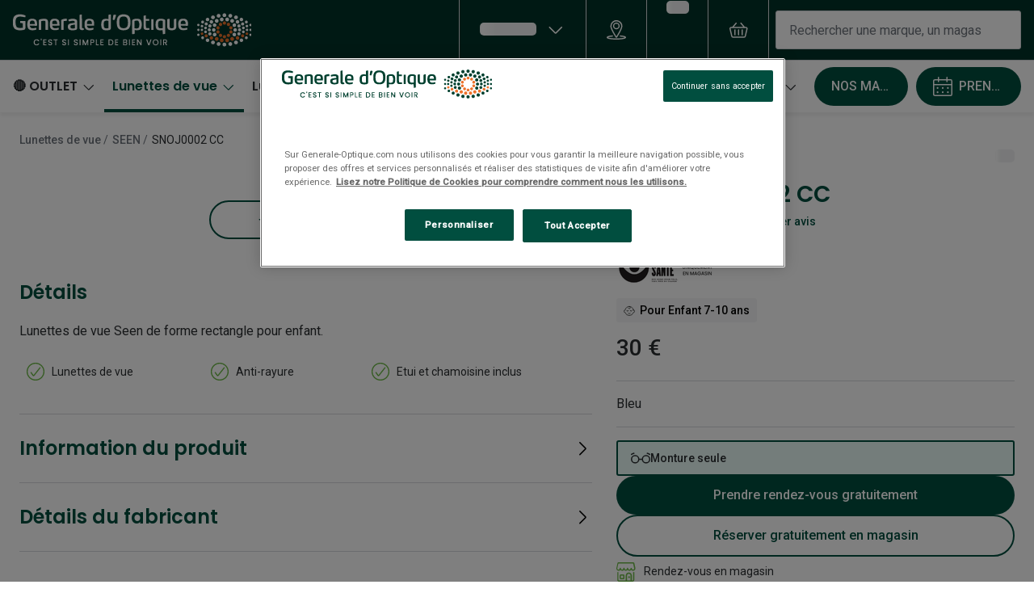

--- FILE ---
content_type: text/html; charset=utf-8
request_url: https://www.generale-optique.com/lunettes-de-vue/seen-snoj0002-625631/8719154083587
body_size: 97994
content:
<!DOCTYPE html><html lang="fr"><head><meta charSet="utf-8" data-next-head=""/><meta name="viewport" content="width=device-width, initial-scale=1" data-next-head=""/><link rel="preconnect" href="https://cdn.jsdelivr.net/" data-next-head=""/><title data-next-head="">SEEN SNOJ0002 CC | Générale d&#x27;Optique</title><link rel="canonical" href="https://www.generale-optique.com/lunettes-de-vue/seen-snoj0002-625631/8719154083587" data-next-head=""/><meta name="robots" content="index, follow, max-image-preview:large" data-next-head=""/><meta property="og:url" content="https://www.generale-optique.com/lunettes-de-vue/seen-snoj0002-625631/8719154083587" data-next-head=""/><meta property="og:title" content="SEEN SNOJ0002 CC | Générale d&#x27;Optique" data-next-head=""/><meta name="description" content="Lunettes de vue Seen de forme rectangle pour enfant." data-next-head=""/><meta property="og:description" content="Lunettes de vue Seen de forme rectangle pour enfant." data-next-head=""/><meta name="twitter:site" content="https://www.generale-optique.com/lunettes-de-vue/seen-snoj0002-625631/8719154083587" data-next-head=""/><meta name="twitter:card" content="summary_large_image" data-next-head=""/><meta name="twitter:image" content="https://grandvision-media.imgix.net/m/2f8e751428b09516/original_png-8719154083587-front-01-seen-snoj0002-eyewear-navy-blue-navy-blue.png?q=70&amp;w=1200&amp;h=630&amp;fit=fill&amp;fm=jpeg" data-next-head=""/><meta property="og:image" content="https://grandvision-media.imgix.net/m/2f8e751428b09516/original_png-8719154083587-front-01-seen-snoj0002-eyewear-navy-blue-navy-blue.png?q=70&amp;w=1200&amp;h=630&amp;fit=fill&amp;fm=jpeg" data-next-head=""/><meta property="og:image:width" content="1200" data-next-head=""/><meta property="og:image:height" content="630" data-next-head=""/><link rel="preconnect" href="https://ui.powerreviews.com" data-next-head=""/><meta charSet="UTF-8"/><link rel="preconnect" href="https://www.googletagmanager.com"/><link rel="preconnect" href="https://www.google-analytics.com"/><script>
              (function(w,d,s,l,i){
                w[l]=w[l]||[];
                w[l].push({'gtm.start': new Date().getTime(),event:'gtm.js'});
                var f=d.getElementsByTagName(s)[0],
                    j=d.createElement(s),
                    dl=l!='dataLayer'?'&l='+l:'';
                j.async=true;
                j.src='https://www.googletagmanager.com/gtm.js?id='+i+dl;
                f.parentNode.insertBefore(j,f);
              })(window,document,'script','dataLayer','GTM-P669HNMV');
            </script><link rel="preconnect" href="https://fonts.googleapis.com"/><link href="https://fonts.googleapis.com/css2?family=Roboto:wght@400;500&amp;display=swap" rel="stylesheet"/><link rel="preload" as="font" href="https://assets.grandvision.io/global/poppins-regular.woff2" type="font/woff2" crossorigin="anonymous"/><link rel="preload" as="font" href="https://assets.grandvision.io/global/poppins-medium.woff2" type="font/woff2" crossorigin="anonymous"/><link rel="preload" as="font" href="https://assets.grandvision.io/global/poppins-semibold.woff2" type="font/woff2" crossorigin="anonymous"/><style>

    @font-face {
      font-family: 'Poppins';
      src: url('https://assets.grandvision.io/global/poppins-regular.woff2') format('woff2'), url('https://assets.grandvision.io/global/poppins-regular.woff') format('woff');
      font-weight: 400;
      font-display: swap;
    }

    @font-face {
      font-family: 'Poppins';
      src: url('https://assets.grandvision.io/global/poppins-medium.woff2') format('woff2'), url('https://assets.grandvision.io/global/poppins-medium.woff') format('woff');
      font-weight: 500;
      font-display: swap;
    }

    @font-face {
      font-family: 'Poppins';
      src: url('https://assets.grandvision.io/global/poppins-semibold.woff2') format('woff2'), url('https://assets.grandvision.io/global/poppins-semibold.woff') format('woff');
      font-weight: 600;
      font-display: swap;
    }</style><link rel="preconnect" href="https://auth.generale-optique.com"/><link rel="apple-touch-icon" sizes="180x180" href="/favicon/apple-touch-icon.png"/><link rel="icon" type="image/png" sizes="32x32" href="/favicon/favicon-32x32.png"/><link rel="icon" type="image/png" sizes="16x16" href="/favicon/favicon-16x16.png"/><link rel="manifest" href="/favicon/site.webmanifest"/><link rel="mask-icon" href="/favicon/safari-pinned-tab.svg" color="#002f72"/><meta name="msapplication-TileColor" content="#ffffff"/><meta name="theme-color" content="#ffffff"/><link rel="preload" href="https://assets.grandvision.io/fr-generaleoptique/_next/static/pages/_app-6853c7074cf96f59.css" as="style"/><link rel="stylesheet" href="https://assets.grandvision.io/fr-generaleoptique/_next/static/pages/_app-6853c7074cf96f59.css" data-n-g=""/><link rel="preload" href="https://assets.grandvision.io/fr-generaleoptique/_next/static/6942-1342b21b4790687f.css" as="style"/><link rel="stylesheet" href="https://assets.grandvision.io/fr-generaleoptique/_next/static/6942-1342b21b4790687f.css" data-n-p=""/><link rel="preload" href="https://assets.grandvision.io/fr-generaleoptique/_next/static/pages/templates/product-detail/frames-644367694fc6020e.css" as="style"/><link rel="stylesheet" href="https://assets.grandvision.io/fr-generaleoptique/_next/static/pages/templates/product-detail/frames-644367694fc6020e.css" data-n-p=""/><noscript data-n-css=""></noscript><script defer="" nomodule="" src="https://assets.grandvision.io/fr-generaleoptique/_next/static/chunks/polyfills-42372ed130431b0a.js"></script><script src="https://assets.grandvision.io/fr-generaleoptique/_next/static/chunks/webpack-902b253525743ec2.js" defer=""></script><script src="https://assets.grandvision.io/fr-generaleoptique/_next/static/chunks/framework-20a08b216ef029a9.js" defer=""></script><script src="https://assets.grandvision.io/fr-generaleoptique/_next/static/chunks/main-a24e9c6ee9396d9f.js" defer=""></script><script src="https://assets.grandvision.io/fr-generaleoptique/_next/static/chunks/pages/_app-b8dfe4240ba416e0.js" defer=""></script><script src="https://assets.grandvision.io/fr-generaleoptique/_next/static/chunks/8788-897e16ce810d8983.js" defer=""></script><script src="https://assets.grandvision.io/fr-generaleoptique/_next/static/chunks/7306-98526aabb60ad49a.js" defer=""></script><script src="https://assets.grandvision.io/fr-generaleoptique/_next/static/chunks/2702-dece44abdb6dc03f.js" defer=""></script><script src="https://assets.grandvision.io/fr-generaleoptique/_next/static/chunks/9391-9594375aef087e6b.js" defer=""></script><script src="https://assets.grandvision.io/fr-generaleoptique/_next/static/chunks/6413-10c90ca95938ca36.js" defer=""></script><script src="https://assets.grandvision.io/fr-generaleoptique/_next/static/chunks/3432-fdd5de098c8a3a29.js" defer=""></script><script src="https://assets.grandvision.io/fr-generaleoptique/_next/static/chunks/2726-96bfc49bb2c857e3.js" defer=""></script><script src="https://assets.grandvision.io/fr-generaleoptique/_next/static/chunks/5429-19830e5785f2db3d.js" defer=""></script><script src="https://assets.grandvision.io/fr-generaleoptique/_next/static/chunks/2186-15282c4052e732d6.js" defer=""></script><script src="https://assets.grandvision.io/fr-generaleoptique/_next/static/chunks/6077-2b3408b8edbc463f.js" defer=""></script><script src="https://assets.grandvision.io/fr-generaleoptique/_next/static/chunks/9197-3dd3b8b3cd05b781.js" defer=""></script><script src="https://assets.grandvision.io/fr-generaleoptique/_next/static/chunks/pages/templates/product-detail/frames-fce5ed86713a939a.js" defer=""></script><script src="https://assets.grandvision.io/fr-generaleoptique/_next/static/EOrcG96pV41SQYaS_lFFf/_buildManifest.js" defer=""></script><script src="https://assets.grandvision.io/fr-generaleoptique/_next/static/EOrcG96pV41SQYaS_lFFf/_ssgManifest.js" defer=""></script></head><body><noscript><iframe src="https://www.googletagmanager.com/ns.html?id=GTM-P669HNMV" height="0" width="0" style="display:none;visibility:hidden"></iframe></noscript><div id="app-container"><div id="__next"><div class="Toastify"></div><div class="page-layout page-layout--with-header page-layout--with-nav"><a href="#main-content" class="_skipLink_1ryvl_1"><span class="_text_3kw2f_1 _text-body_3kw2f_195 _skipLink__text_1ryvl_27">Passer au contenu principal</span></a><div class="page-layout__header"><div class="header"><header class="header__header" role="banner"><div class="site-container header__container"><button class="header__hamburger" type="button" aria-label="Ouvrir le menu" data-element-id="MainNav"><div class="icon icon--hamburger" style="width:24px;height:24px"></div></button><div class="header__logo-wrapper"><a class="logo header__logo" href="/" title="Home" data-t="logo-link" data-element-id="MainNav_Logo"><img class="logo__img" src="//gv-brxm.imgix.net/binaries/_ht_1743591731397/content/gallery/fr-generaleoptique/horizontal_payoff_orange-dots-1.svg" alt="Générale d&#x27;Optique" data-t="logo-image"/></a></div><nav class="header-menu" aria-label="Actions"><div class="header-menu__icons"><button type="button" class="header-menu__search-button header-menu__icon" aria-label="Recherche" data-element-id="MainNav_Search"><div class="icon icon--search" style="width:24px;height:24px"></div></button><a class="header-menu__icon" href="/opticien" aria-label="Trouvez votre magasin" title="Trouvez votre magasin" data-element-id="MainNav_StoreLocator"><div class="icon icon--location" style="width:24px;height:24px"></div></a><div class="wishlist-loader"><div class="wishlist-loader__skeleton"><svg aria-label="Chargement du texte" aria-busy="true" class="_skeleton_167pl_1" height="16" width="100%" fill="none" xmlns="http://www.w3.org/2000/svg"><rect clip-path="url(#clip-path-:R1erajbcm:)" x="0" y="0" width="100%" height="16" style="--gradient-id:url(#gradient-:R1erajbcm:)"></rect><defs><linearGradient id="gradient-:R1erajbcm:"><stop offset="10%" class="_backgroundStop_167pl_11"><animate attributeName="offset" values="-1.5; 1" dur="1.5s" repeatCount="indefinite"></animate></stop><stop offset="50%" class="_shimmerStop_167pl_15"><animate attributeName="offset" values="-1.5; 1.5" dur="1.5s" repeatCount="indefinite"></animate></stop><stop offset="90%" class="_backgroundStop_167pl_11"><animate attributeName="offset" values="-1.5; 2" dur="1.5s" repeatCount="indefinite"></animate></stop></linearGradient></defs><clipPath id="clip-path-:R1erajbcm:"><rect width="100%" height="16" rx="5" fill="currentColor"></rect></clipPath></svg></div></div></div></nav><div class="header__search header__search--desktop" role="search"><input class="search-bar__input" placeholder="Rechercher une marque, un magasin ..." data-t="search-bar" aria-label="Chercher" value=""/></div></div></header><nav class="site-nav" data-t="site-nav" aria-label="Toutes les catégories"><div class="site-container site-nav__container"><ul class="site-nav__menu"><li class="site-nav-item" data-t="site-nav-item"><a class="site-nav-item__link" href="https://www.generale-optique.com/bonnes-affaires/outlet-lunettes-de-soleil" aria-haspopup="true" aria-expanded="false" data-t="site-nav-item-link" data-element-id="MainNav_Outle">🔴 OUTLET<div class="icon icon--chevron-down" style="width:18px;height:18px"></div></a><div data-t="site-nav-submenu" aria-hidden="true" class="submenu"><div class="submenu__content"><div class="submenu__column"><a class="submenu__link" href="https://www.generale-optique.com/bonnes-affaires/outlet-lunettes-de-soleil" data-t="submenu-title-link" tabindex="-1" data-element-id="MainNav_Outle_Lunet"><div class="typography-heading typography-heading--small submenu__title" data-t="typography-heading">Lunettes de soleil</div></a><ul aria-label="Lunettes de soleil" class="submenu__items submenu__level-1"><li class="submenu__item"><a class="submenu__link" href="https://www.generale-optique.com/bonnes-affaires/outlet-lunettes-de-soleil/outlet20" data-element-id="MainNav_Outle_Lunet_Slect" tabindex="-1">Sélection -20%</a></li><li class="submenu__item"><a class="submenu__link" href="https://www.generale-optique.com/bonnes-affaires/outlet-lunettes-de-soleil/outlet50" data-element-id="MainNav_Outle_Lunet_Slect" tabindex="-1">Sélection -50%</a></li></ul></div><div class="submenu__column"><a class="submenu__link" href="https://www.generale-optique.com/bonnes-affaires/outlet-lunettes-de-vue" data-t="submenu-title-link" tabindex="-1" data-element-id="MainNav_Outle_Lunet"><div class="typography-heading typography-heading--small submenu__title" data-t="typography-heading">Lunettes de vue</div></a><ul aria-label="Lunettes de vue" class="submenu__items submenu__level-1"><li class="submenu__item"><a class="submenu__link" href="https://www.generale-optique.com/bonnes-affaires/outlet-lunettes-de-vue/selection-optique-30" data-element-id="MainNav_Outle_Lunet_Slect" tabindex="-1">Sélection -30%</a></li><li class="submenu__item"><a class="submenu__link" href="https://www.generale-optique.com/bonnes-affaires/outlet-lunettes-de-vue/selection-optique-50" data-element-id="MainNav_Outle_Lunet_Slect" tabindex="-1">Sélection -50%</a></li></ul></div></div></div></li><li class="site-nav-item _is_active" data-t="site-nav-item"><a class="site-nav-item__link" href="/lunettes-de-vue" aria-haspopup="true" aria-expanded="false" data-t="site-nav-item-link" data-element-id="MainNav_Lunet">Lunettes de vue<div class="icon icon--chevron-down" style="width:18px;height:18px"></div></a><div data-t="site-nav-submenu" aria-hidden="true" class="submenu"><div class="submenu__content"><div class="submenu__column"><div class="typography-heading typography-heading--small submenu__title" data-t="typography-heading">À la Une</div><ul aria-label="À la Une" class="submenu__items submenu__level-1"><li class="submenu__item"><a class="submenu__link" href="https://www.generale-optique.com/bonnes-affaires/lunettes-de-vue" data-element-id="MainNav_Lunet_LaUne_Outle" tabindex="-1">Outlet : Jusqu&#x27;à -50%</a></li><li class="submenu__item"><a class="submenu__link" href="https://www.generale-optique.com/lunettes-de-vue/lunettes-nuance-audio" data-element-id="MainNav_Lunet_LaUne_Innov" tabindex="-1">Innovation : Lunettes Nuance Audio</a></li><li class="submenu__item"><a class="submenu__link" href="https://www.generale-optique.com/lunettes-de-vue/pas-chers" data-element-id="MainNav_Lunet_LaUne_Lunet" tabindex="-1">Lunettes de vue à partir de 25€</a></li><li class="submenu__item"><a class="submenu__link" href="/services/rendez-vous-en-magasin" data-element-id="MainNav_Lunet_LaUne_Exame" tabindex="-1">Examen de la vue</a></li><li class="submenu__item"><a class="submenu__link" href="/edito/conseils-lunettes-de-vue/100-sante-reste-charge-zero" data-element-id="MainNav_Lunet_LaUne_Loi10" tabindex="-1">Loi 100% santé</a></li><li class="submenu__item"><a class="submenu__link" href="https://www.generale-optique.com/onesight" data-element-id="MainNav_Lunet_LaUne_Onesi" tabindex="-1">Onesight : Fondation EssilorLuxottica</a></li></ul></div><div class="submenu__column"><a class="submenu__link" href="/lunettes-de-vue" data-t="submenu-title-link" tabindex="-1" data-element-id="MainNav_Lunet_Toute"><div class="typography-heading typography-heading--small submenu__title" data-t="typography-heading">Toutes les lunettes de vue</div></a><ul aria-label="Toutes les lunettes de vue" class="submenu__items submenu__level-1"><li class="submenu__item"><a class="submenu__link" href="/lunettes-de-vue/homme" data-element-id="MainNav_Lunet_Toute_Lunet" tabindex="-1">Lunettes de vue homme</a></li><li class="submenu__item"><a class="submenu__link" href="/lunettes-de-vue/femme" data-element-id="MainNav_Lunet_Toute_Lunet" tabindex="-1">Lunettes de vue femme</a></li><li class="submenu__item"><a class="submenu__link" href="/lunettes-de-vue/enfant" data-element-id="MainNav_Lunet_Toute_Lunet" tabindex="-1">Lunettes de vue enfant</a></li></ul></div><div class="submenu__column"><a class="submenu__link" href="/lunettes-premontees" data-t="submenu-title-link" tabindex="-1" data-element-id="MainNav_Lunet_Lunet"><div class="typography-heading typography-heading--small submenu__title" data-t="typography-heading">Lunettes prémontées</div></a><ul aria-label="Lunettes prémontées" class="submenu__items submenu__level-1"><li class="submenu__item"><a class="submenu__link" href="/lunettes-premontees/lunettes-anti-lumiere-bleue" data-element-id="MainNav_Lunet_Lunet_Lunet" tabindex="-1">Lunettes anti lumière bleu-violet</a></li><li class="submenu__item"><a class="submenu__link" href="/lunettes-premontees/lunettes-de-lecture-blanche" data-element-id="MainNav_Lunet_Lunet_Lunet" tabindex="-1">Lunettes de lecture</a></li><li class="submenu__item"><a class="submenu__link" href="/lunettes-premontees/lunettes-de-conduite-de-nuit" data-element-id="MainNav_Lunet_Lunet_Lunet" tabindex="-1">Lunettes de conduite de nuit</a></li></ul></div><div class="submenu__column"><div class="typography-heading typography-heading--small submenu__title" data-t="typography-heading">Formes</div><ul aria-label="Formes" class="submenu__items submenu__level-1"><li class="submenu__item"><a class="submenu__link" href="/lunettes-de-vue/ronde" data-element-id="MainNav_Lunet_Forme_Lunet" tabindex="-1">Lunettes de vue rondes</a></li><li class="submenu__item"><a class="submenu__link" href="/lunettes-de-vue/carree" data-element-id="MainNav_Lunet_Forme_Lunet" tabindex="-1">Lunettes de vue carrées</a></li><li class="submenu__item"><a class="submenu__link" href="/lunettes-de-vue/rectangle" data-element-id="MainNav_Lunet_Forme_Lunet" tabindex="-1">Lunettes de vue rectangles</a></li><li class="submenu__item"><a class="submenu__link" href="/lunettes-de-vue/pantos" data-element-id="MainNav_Lunet_Forme_Lunet" tabindex="-1">Lunettes de vue panthos</a></li><li class="submenu__item"><a class="submenu__link" href="/lunettes-de-vue/pilote" data-element-id="MainNav_Lunet_Forme_Lunet" tabindex="-1">Lunettes de vue pilotes</a></li></ul></div><div class="submenu__column"><div class="typography-heading typography-heading--small submenu__title" data-t="typography-heading">Marques</div><ul aria-label="Marques" class="submenu__items submenu__level-1"><li class="submenu__item"><a class="submenu__link" href="/lunettes-de-vue/ray-ban" data-element-id="MainNav_Lunet_Marqu_RayBa" tabindex="-1">Ray-Ban</a></li><li class="submenu__item"><a class="submenu__link" href="/lunettes-de-vue/tory-burch" data-element-id="MainNav_Lunet_Marqu_ToryB" tabindex="-1">Tory burch</a></li><li class="submenu__item"><a class="submenu__link" href="/lunettes-de-vue/coach" data-element-id="MainNav_Lunet_Marqu_Coach" tabindex="-1">Coach</a></li><li class="submenu__item"><a class="submenu__link" href="/lunettes-de-vue/unofficial" data-element-id="MainNav_Lunet_Marqu_Unoff" tabindex="-1">Unofficial</a></li><li class="submenu__item"><a class="submenu__link" href="/lunettes-de-vue/dbyd" data-element-id="MainNav_Lunet_Marqu_Dbyd" tabindex="-1">DbyD</a></li><li class="submenu__item"><a class="submenu__link" href="/lunettes-de-vue/armani-exchange" data-element-id="MainNav_Lunet_Marqu_Arman" tabindex="-1">Armani Exchange</a></li><li class="submenu__item"><a class="submenu__link" href="/lunettes-de-vue/polo-ralph-lauren" data-element-id="MainNav_Lunet_Marqu_PoloR" tabindex="-1">Polo Ralph Lauren</a></li><li class="submenu__item"><a class="submenu__link" href="/lunettes-de-vue/michael-kors" data-element-id="MainNav_Lunet_Marqu_Micha" tabindex="-1">Michael  kors</a></li><li class="submenu__item"><a class="submenu__link" href="/lunettes-de-vue" data-element-id="MainNav_Lunet_Marqu_Toute" tabindex="-1">Toutes les marques</a></li></ul></div><div class="submenu__column"><div class="typography-heading typography-heading--small submenu__title" data-t="typography-heading">Nos conseils d&#x27;expert</div><ul aria-label="Nos conseils d&#x27;expert" class="submenu__items submenu__level-1"><li class="submenu__item"><a class="submenu__link" href="/edito/conseils-lunettes-de-vue/comprendre-ordonnance-lunettes" data-element-id="MainNav_Lunet_NosCo_Compr" tabindex="-1">Comprendre mon ordonnance</a></li><li class="submenu__item"><a class="submenu__link" href="/edito/conseils-lunettes-de-vue/bien-choisir-ses-lunettes" data-element-id="MainNav_Lunet_NosCo_Comme" tabindex="-1">Comment choisir mes lunettes ?</a></li><li class="submenu__item"><a class="submenu__link" href="/edito/conseils-lunettes-de-vue/entretien-lunettes" data-element-id="MainNav_Lunet_NosCo_Comme" tabindex="-1">Comment entretenir mes lunettes ?</a></li><li class="submenu__item"><a class="submenu__link" href="/edito/conseils-enfant/sante-visuelle-enfants" data-element-id="MainNav_Lunet_NosCo_LaSan" tabindex="-1">La santé visuelle des enfants</a></li><li class="submenu__item"><a class="submenu__link" href="/edito/conseils-lunettes-de-vue" data-element-id="MainNav_Lunet_NosCo_TousN" tabindex="-1">Tous nos conseils Lunettes de vue</a></li></ul></div><div class="submenu__column"><div class="typography-heading typography-heading--small submenu__title" data-t="typography-heading">Nos accessoires</div><ul aria-label="Nos accessoires" class="submenu__items submenu__level-1"><li class="submenu__item"><a class="submenu__link" href="https://www.generale-optique.com/accessoires?brand=GRANDVISION" data-element-id="MainNav_Lunet_NosAc_Acces" tabindex="-1">Accessoires lunettes</a></li><li class="submenu__item"><a class="submenu__link" href="https://www.generale-optique.com/accessoires/audition" data-element-id="MainNav_Lunet_NosAc_Acces" tabindex="-1">Accessoires audition</a></li><li class="submenu__item"><a class="submenu__link" href="https://www.generale-optique.com/accessoires" data-element-id="MainNav_Lunet_NosAc_TousN" tabindex="-1">Tous nos accessoires</a></li></ul></div></div></div></li><li class="site-nav-item" data-t="site-nav-item"><a class="site-nav-item__link" href="/lunettes-de-soleil" aria-haspopup="true" aria-expanded="false" data-t="site-nav-item-link" data-element-id="MainNav_Lunet">Lunettes de soleil<div class="icon icon--chevron-down" style="width:18px;height:18px"></div></a><div data-t="site-nav-submenu" aria-hidden="true" class="submenu"><div class="submenu__content"><div class="submenu__column"><div class="typography-heading typography-heading--small submenu__title" data-t="typography-heading">À la Une</div><ul aria-label="À la Une" class="submenu__items submenu__level-1"><li class="submenu__item"><a class="submenu__link" href="https://www.generale-optique.com/bonnes-affaires/outlet-lunettes-de-soleil" data-element-id="MainNav_Lunet_LaUne_Outle" tabindex="-1">Outlet - Jusqu&#x27;à -50%</a></li><li class="submenu__item"><a class="submenu__link" href="https://www.generale-optique.com/lunettes-de-soleil/ray-ban-meta-lunette-ia" data-element-id="MainNav_Lunet_LaUne_Nouve" tabindex="-1">Nouveau : Lunettes IA Ray-Ban META</a></li><li class="submenu__item"><a class="submenu__link" href="https://www.generale-optique.com/lunettes-de-soleil/oakley-meta-lunette-ia" data-element-id="MainNav_Lunet_LaUne_Nouve" tabindex="-1">Nouveau : Lunettes IA OAKLEY META</a></li><li class="submenu__item"><a class="submenu__link" href="https://www.generale-optique.com/lunettes-de-vue/lunettes-nuance-audio" data-element-id="MainNav_Lunet_LaUne_Innov" tabindex="-1">Innovation : Lunettes Nuance Audio</a></li><li class="submenu__item"><a class="submenu__link" href="https://www.generale-optique.com/lunettes-de-sport" data-element-id="MainNav_Lunet_LaUne_Lunet" tabindex="-1">Lunettes de Sport</a></li><li class="submenu__item"><a class="submenu__link" href="https://www.generale-optique.com/lunettes-de-soleil/lunettes-de-soleil-polarisees" data-element-id="MainNav_Lunet_LaUne_Lunet" tabindex="-1">Lunettes de soleil polarisés</a></li></ul></div><div class="submenu__column"><a class="submenu__link" href="/lunettes-de-soleil" data-t="submenu-title-link" tabindex="-1" data-element-id="MainNav_Lunet_Toute"><div class="typography-heading typography-heading--small submenu__title" data-t="typography-heading">Toutes les lunettes de soleil</div></a><ul aria-label="Toutes les lunettes de soleil" class="submenu__items submenu__level-1"><li class="submenu__item"><a class="submenu__link" href="/lunettes-de-soleil/homme" data-element-id="MainNav_Lunet_Toute_Lunet" tabindex="-1">Lunettes de soleil homme</a></li><li class="submenu__item"><a class="submenu__link" href="/lunettes-de-soleil/femme" data-element-id="MainNav_Lunet_Toute_Lunet" tabindex="-1">Lunettes de soleil femme</a></li><li class="submenu__item"><a class="submenu__link" href="/lunettes-de-soleil/enfant" data-element-id="MainNav_Lunet_Toute_Lunet" tabindex="-1">Lunettes de soleil enfant</a></li></ul></div><div class="submenu__column"><div class="typography-heading typography-heading--small submenu__title" data-t="typography-heading">Formes</div><ul aria-label="Formes" class="submenu__items submenu__level-1"><li class="submenu__item"><a class="submenu__link" href="/lunettes-de-soleil/ronde" data-element-id="MainNav_Lunet_Forme_Lunet" tabindex="-1">Lunettes de soleil rondes</a></li><li class="submenu__item"><a class="submenu__link" href="/lunettes-de-soleil/carree" data-element-id="MainNav_Lunet_Forme_Lunet" tabindex="-1">Lunettes de soleil carrées</a></li><li class="submenu__item"><a class="submenu__link" href="/lunettes-de-soleil/rectangle" data-element-id="MainNav_Lunet_Forme_Lunet" tabindex="-1">Lunettes de soleil rectangles</a></li><li class="submenu__item"><a class="submenu__link" href="/lunettes-de-soleil/pantos" data-element-id="MainNav_Lunet_Forme_Lunet" tabindex="-1">Lunettes de soleil panthos</a></li><li class="submenu__item"><a class="submenu__link" href="/lunettes-de-soleil/pilote" data-element-id="MainNav_Lunet_Forme_Lunet" tabindex="-1">Lunettes de soleil pilotes</a></li><li class="submenu__item"><a class="submenu__link" href="/lunettes-de-soleil/ray-ban/aviator" data-element-id="MainNav_Lunet_Forme_Lunet" tabindex="-1">Lunettes de soleil aviator</a></li></ul></div><div class="submenu__column"><div class="typography-heading typography-heading--small submenu__title" data-t="typography-heading">Marques</div><ul aria-label="Marques" class="submenu__items submenu__level-1"><li class="submenu__item"><a class="submenu__link" href="/lunettes-de-soleil/ray-ban" data-element-id="MainNav_Lunet_Marqu_RayBa" tabindex="-1">Ray-Ban</a></li><li class="submenu__item"><a class="submenu__link" href="/lunettes-de-soleil/michael-kors" data-element-id="MainNav_Lunet_Marqu_Micha" tabindex="-1">Michael Kors</a></li><li class="submenu__item"><a class="submenu__link" href="/lunettes-de-soleil/versace" data-element-id="MainNav_Lunet_Marqu_Versa" tabindex="-1">Versace</a></li><li class="submenu__item"><a class="submenu__link" href="/lunettes-de-soleil/burberry" data-element-id="MainNav_Lunet_Marqu_Burbe" tabindex="-1">Burberry</a></li><li class="submenu__item"><a class="submenu__link" href="/lunettes-de-soleil/dbyd" data-element-id="MainNav_Lunet_Marqu_Dbyd" tabindex="-1">DbyD</a></li><li class="submenu__item"><a class="submenu__link" href="/lunettes-de-soleil/unofficial" data-element-id="MainNav_Lunet_Marqu_Unoff" tabindex="-1">Unofficial</a></li><li class="submenu__item"><a class="submenu__link" href="/lunettes-de-soleil/guess" data-element-id="MainNav_Lunet_Marqu_Guess" tabindex="-1">Guess</a></li><li class="submenu__item"><a class="submenu__link" href="/generale-doptique-marques-solaires" data-element-id="MainNav_Lunet_Marqu_Toute" tabindex="-1">Toutes les marques</a></li></ul></div><div class="submenu__column"><div class="typography-heading typography-heading--small submenu__title" data-t="typography-heading">Nos conseils d&#x27;expert</div><ul aria-label="Nos conseils d&#x27;expert" class="submenu__items submenu__level-1"><li class="submenu__item"><a class="submenu__link" href="/edito/conseils-lunettes-de-soleil/verres-solaires-polarisants" data-element-id="MainNav_Lunet_NosCo_Verre" tabindex="-1">Verres solaires polarisants</a></li><li class="submenu__item"><a class="submenu__link" href="/edito/conseils-lunettes-de-soleil/lunettes-soleil-teintes-de-verres" data-element-id="MainNav_Lunet_NosCo_LesTe" tabindex="-1">Les teintes de verres</a></li></ul></div><div class="submenu__column"><div class="typography-heading typography-heading--small submenu__title" data-t="typography-heading">Nos accessoires</div><ul aria-label="Nos accessoires" class="submenu__items submenu__level-1"><li class="submenu__item"><a class="submenu__link" href="https://www.generale-optique.com/accessoires?brand=GRANDVISION" data-element-id="MainNav_Lunet_NosAc_Acces" tabindex="-1">Accessoires lunettes</a></li><li class="submenu__item"><a class="submenu__link" href="https://www.generale-optique.com/accessoires/audition" data-element-id="MainNav_Lunet_NosAc_Acces" tabindex="-1">Accessoires audition</a></li><li class="submenu__item"><a class="submenu__link" href="https://www.generale-optique.com/accessoires" data-element-id="MainNav_Lunet_NosAc_TousN" tabindex="-1">Tous nos accessoires</a></li></ul></div></div></div></li><li class="site-nav-item" data-t="site-nav-item"><a class="site-nav-item__link" href="/lentilles" aria-haspopup="true" aria-expanded="false" data-t="site-nav-item-link" data-element-id="MainNav_Lenti">Lentilles<div class="icon icon--chevron-down" style="width:18px;height:18px"></div></a><div data-t="site-nav-submenu" aria-hidden="true" class="submenu"><div class="submenu__content"><div class="submenu__column"><a class="submenu__link" href="/lentilles" data-t="submenu-title-link" tabindex="-1" data-element-id="MainNav_Lenti_Toute"><div class="typography-heading typography-heading--small submenu__title" data-t="typography-heading">Toutes les lentilles de contact</div></a></div><div class="submenu__column"><div class="typography-heading typography-heading--small submenu__title" data-t="typography-heading">Durée de port</div><ul aria-label="Durée de port" class="submenu__items submenu__level-1"><li class="submenu__item"><a class="submenu__link" href="/lentilles/journaliere" data-element-id="MainNav_Lenti_DureD_LesLe" tabindex="-1">Les lentilles journalières</a></li><li class="submenu__item"><a class="submenu__link" href="/lentilles/mensuelle" data-element-id="MainNav_Lenti_DureD_LesLe" tabindex="-1">Les lentilles mensuelles</a></li><li class="submenu__item"><a class="submenu__link" href="/lentilles/bi-mensuelle" data-element-id="MainNav_Lenti_DureD_LesLe" tabindex="-1">Les lentilles bimensuelles</a></li></ul></div><div class="submenu__column"><div class="typography-heading typography-heading--small submenu__title" data-t="typography-heading">Types de lentilles</div><ul aria-label="Types de lentilles" class="submenu__items submenu__level-1"><li class="submenu__item"><a class="submenu__link" href="/lentilles/progressive" data-element-id="MainNav_Lenti_Types_LesLe" tabindex="-1">Les lentilles progressives</a></li><li class="submenu__item"><a class="submenu__link" href="/lentilles/spherique" data-element-id="MainNav_Lenti_Types_LesLe" tabindex="-1">Les lentilles sphériques</a></li><li class="submenu__item"><a class="submenu__link" href="/lentilles/torique" data-element-id="MainNav_Lenti_Types_LesLe" tabindex="-1">Les lentilles toriques</a></li></ul></div><div class="submenu__column"><div class="typography-heading typography-heading--small submenu__title" data-t="typography-heading">A la Une</div><ul aria-label="A la Une" class="submenu__items submenu__level-1"><li class="submenu__item"><a class="submenu__link" href="/lentilles/dailies" data-element-id="MainNav_Lenti_ALaUn_Lenti" tabindex="-1">Lentilles Dailies</a></li><li class="submenu__item"><a class="submenu__link" href="/lentilles/couleur" data-element-id="MainNav_Lenti_ALaUn_Lenti" tabindex="-1">Lentilles de couleur</a></li></ul></div><div class="submenu__column"><div class="typography-heading typography-heading--small submenu__title" data-t="typography-heading">Les marques de lentilles</div><ul aria-label="Les marques de lentilles" class="submenu__items submenu__level-1"><li class="submenu__item"><a class="submenu__link" href="/lentilles/iwear" data-element-id="MainNav_Lenti_LesMa_Iwear" tabindex="-1">iWear</a></li><li class="submenu__item"><a class="submenu__link" href="/lentilles/acuvue" data-element-id="MainNav_Lenti_LesMa_Acuvu" tabindex="-1">Acuvue</a></li><li class="submenu__item"><a class="submenu__link" href="/lentilles/biofinity" data-element-id="MainNav_Lenti_LesMa_Biofi" tabindex="-1">Biofinity</a></li><li class="submenu__item"><a class="submenu__link" href="/lentilles/dailies" data-element-id="MainNav_Lenti_LesMa_Daili" tabindex="-1">Dailies</a></li><li class="submenu__item"><a class="submenu__link" href="/lentilles/clariti" data-element-id="MainNav_Lenti_LesMa_Clari" tabindex="-1">Clariti</a></li><li class="submenu__item"><a class="submenu__link" href="/lentilles/air-optix" data-element-id="MainNav_Lenti_LesMa_AirOp" tabindex="-1">Air Optix</a></li><li class="submenu__item"><a class="submenu__link" href="/lentilles/biotrue" data-element-id="MainNav_Lenti_LesMa_Biotr" tabindex="-1">Biotrue</a></li></ul></div><div class="submenu__column"><a class="submenu__link" href="/lentilles/entretien" data-t="submenu-title-link" tabindex="-1" data-element-id="MainNav_Lenti_LesSo"><div class="typography-heading typography-heading--small submenu__title" data-t="typography-heading">Les solutions d&#x27;entretien</div></a><ul aria-label="Les solutions d&#x27;entretien" class="submenu__items submenu__level-1"><li class="submenu__item"><a class="submenu__link" href="/lentilles/entretien/aosept" data-element-id="MainNav_Lenti_LesSo_Aosep" tabindex="-1">Aosept</a></li><li class="submenu__item"><a class="submenu__link" href="/lentilles/entretien/biotrue" data-element-id="MainNav_Lenti_LesSo_Biotr" tabindex="-1">Biotrue</a></li><li class="submenu__item"><a class="submenu__link" href="/lentilles/entretien/opti-free" data-element-id="MainNav_Lenti_LesSo_OptiF" tabindex="-1">Opti-free</a></li><li class="submenu__item"><a class="submenu__link" href="/lentilles/entretien/solo-care" data-element-id="MainNav_Lenti_LesSo_SoloC" tabindex="-1">Solo Care</a></li></ul></div><div class="submenu__column"><div class="typography-heading typography-heading--small submenu__title" data-t="typography-heading">Nos conseils d&#x27;expert</div><ul aria-label="Nos conseils d&#x27;expert" class="submenu__items submenu__level-1"><li class="submenu__item"><a class="submenu__link" href="/edito/conseils-lentilles/comment-mettre-des-lentilles-de-contact" data-element-id="MainNav_Lenti_NosCo_Mettr" tabindex="-1">Mettre mes lentilles</a></li><li class="submenu__item"><a class="submenu__link" href="/edito/conseils-lentilles/retirer-ses-lentilles" data-element-id="MainNav_Lenti_NosCo_Retir" tabindex="-1">Retirer les lentilles</a></li><li class="submenu__item"><a class="submenu__link" href="/edito/conseils-lentilles/entretien-lentilles" data-element-id="MainNav_Lenti_NosCo_Entre" tabindex="-1">Entretenir mes lentilles</a></li></ul></div></div></div></li><li class="site-nav-item" data-t="site-nav-item"><a class="site-nav-item__link" href="https://www.generale-optique.com/search?q=meta" aria-haspopup="true" aria-expanded="false" data-t="site-nav-item-link" data-element-id="MainNav_Lunet">Lunettes IA<div class="icon icon--chevron-down" style="width:18px;height:18px"></div></a><div data-t="site-nav-submenu" aria-hidden="true" class="submenu"><div class="submenu__content"><div class="submenu__column"><div class="typography-heading typography-heading--small submenu__title" data-t="typography-heading">Lunettes IA Ray-Ban META</div><ul aria-label="Lunettes IA Ray-Ban META" class="submenu__items submenu__level-1"><li class="submenu__item"><a class="submenu__link" href="https://www.generale-optique.com/lunettes-de-soleil/ray-ban-meta-lunette-ia" data-element-id="MainNav_Lunet_Lunet_Achet" tabindex="-1">Acheter Ray-Ban META</a></li><li class="submenu__item"><a class="submenu__link" href="https://www.generale-optique.com/ray-ban-meta" data-element-id="MainNav_Lunet_Lunet_EnSav" tabindex="-1">En savoir plus sur Ray-Ban META</a></li><li class="submenu__item"><a class="submenu__link" href="https://www.generale-optique.com/opticien" data-element-id="MainNav_Lunet_Lunet_Dcouv" tabindex="-1">Découvrir Ray-Ban META en magasin</a></li></ul></div><div class="submenu__column"><div class="typography-heading typography-heading--small submenu__title" data-t="typography-heading">Lunettes IA Oakley META performance</div><ul aria-label="Lunettes IA Oakley META performance" class="submenu__items submenu__level-1"><li class="submenu__item"><a class="submenu__link" href="https://www.generale-optique.com/lunettes-de-soleil/oakley-meta-lunette-ia" data-element-id="MainNav_Lunet_Lunet_Achet" tabindex="-1">Acheter Oakley META</a></li><li class="submenu__item"><a class="submenu__link" href="https://www.generale-optique.com/oakley-meta" data-element-id="MainNav_Lunet_Lunet_EnSav" tabindex="-1">En savoir plus sur Oakley META</a></li><li class="submenu__item"><a class="submenu__link" href="https://www.generale-optique.com/opticien" data-element-id="MainNav_Lunet_Lunet_Dcouv" tabindex="-1">Découvrir Oakley META en magasin</a></li></ul></div></div></div></li><li class="site-nav-item" data-t="site-nav-item"><a class="site-nav-item__link" href="https://www.generale-optique.com/lunettes-de-vue/lunettes-nuance-audio" aria-haspopup="true" aria-expanded="false" data-t="site-nav-item-link" data-element-id="MainNav_Nuanc">Nuance Audio<div class="icon icon--chevron-down" style="width:18px;height:18px"></div></a><div data-t="site-nav-submenu" aria-hidden="true" class="submenu"><div class="submenu__content"><div class="submenu__column"><a class="submenu__link" href="https://www.generale-optique.com/lunettes-de-vue/lunettes-nuance-audio" data-t="submenu-title-link" tabindex="-1" data-element-id="MainNav_Nuanc_JeCom"><div class="typography-heading typography-heading--small submenu__title" data-t="typography-heading">Je commande Nuance Audio</div></a></div><div class="submenu__column"><a class="submenu__link" href="https://www.generale-optique.com/lunettes-nuance-audio" data-t="submenu-title-link" tabindex="-1" data-element-id="MainNav_Nuanc_JeDco"><div class="typography-heading typography-heading--small submenu__title" data-t="typography-heading">Je découvre le produit</div></a></div><div class="submenu__column"><a class="submenu__link" href="https://www.generale-optique.com/prendre-rendez-vous/where?typeId=1498939" data-t="submenu-title-link" tabindex="-1" data-element-id="MainNav_Nuanc_Trouv"><div class="typography-heading typography-heading--small submenu__title" data-t="typography-heading">Trouver mon magasin</div></a></div></div></div></li><li class="site-nav-item" data-t="site-nav-item"><a class="site-nav-item__link" href="/services" aria-haspopup="true" aria-expanded="false" data-t="site-nav-item-link" data-element-id="MainNav_Servi">Services<div class="icon icon--chevron-down" style="width:18px;height:18px"></div></a><div data-t="site-nav-submenu" aria-hidden="true" class="submenu"><div class="submenu__content"><div class="submenu__column"><div class="typography-heading typography-heading--small submenu__title" data-t="typography-heading">Nos services</div><ul aria-label="Nos services" class="submenu__items submenu__level-1"><li class="submenu__item"><a class="submenu__link" href="https://www.generale-optique.com/services/easypack" data-element-id="MainNav_Servi_NosSe_Easyp" tabindex="-1">EasyPack : solution de financement</a></li><li class="submenu__item"><a class="submenu__link" href="https://www.generale-optique.com/services/examen-de-la-vue" data-element-id="MainNav_Servi_NosSe_Lexam" tabindex="-1">L&#x27;examen de la vue</a></li><li class="submenu__item"><a class="submenu__link" href="https://www.generale-optique.com/services/fidelisation-vip" data-element-id="MainNav_Servi_NosSe_Votre" tabindex="-1">Votre suivi annuel</a></li><li class="submenu__item"><a class="submenu__link" href="https://www.generale-optique.com/services" data-element-id="MainNav_Servi_NosSe_Dcouv" tabindex="-1">Découvrir tous nos services</a></li></ul></div><div class="submenu__column"><a class="submenu__link" href="https://www.generale-optique.com/edito" data-t="submenu-title-link" tabindex="-1" data-element-id="MainNav_Servi_Edito"><div class="typography-heading typography-heading--small submenu__title" data-t="typography-heading">Edito</div></a><ul aria-label="Edito" class="submenu__items submenu__level-1"><li class="submenu__item"><a class="submenu__link" href="https://www.generale-optique.com/edito/conseils-sante/paupiere-qui-tremble" data-element-id="MainNav_Servi_Edito_Paupi" tabindex="-1">Paupière qui tremble</a></li><li class="submenu__item"><a class="submenu__link" href="https://www.generale-optique.com/edito/conseils-lunettes-de-vue/bien-choisir-ses-lunettes" data-element-id="MainNav_Servi_Edito_BienC" tabindex="-1">Bien choisir votre monture</a></li><li class="submenu__item"><a class="submenu__link" href="https://www.generale-optique.com/edito/conseils-lunettes-de-soleil/verres-solaires-polarisants" data-element-id="MainNav_Servi_Edito_Verre" tabindex="-1">Verres polarisants</a></li><li class="submenu__item"><a class="submenu__link" href="https://www.generale-optique.com/edito" data-element-id="MainNav_Servi_Edito_Dcouv" tabindex="-1">Découvrir tous nos conseils</a></li></ul></div></div></div></li><li class="site-nav-item site-nav-item--my-account" data-t="site-nav-item"><a class="site-nav-item__link" href="/" aria-haspopup="true" aria-expanded="false" data-t="site-nav-item-link" data-element-id="MainNav_MonCo">Mon compte<div class="icon icon--chevron-down" style="width:18px;height:18px"></div></a><div data-t="site-nav-submenu" aria-hidden="true" class="submenu"><div class="submenu__content"><div class="submenu__column"><div class="typography-heading typography-heading--small submenu__title" data-t="typography-heading"></div></div></div></div></li></ul><div class="site-nav__appointment" data-t="site-nav-appointment"><a class="button button--solid button--medium button--color-primary" href="/opticien"><span class="button__text">NOS MAGASINS</span><div class="button__loader-wrapper"><div aria-hidden="true" class="loader button__loader" data-t="loader"></div></div></a><a class="button button--solid button--medium button--color-primary site-nav__appointment-btn" href="/prendre-rendez-vous"><span class="button__icon"><div class="icon icon--calendar" style="width:24px;height:24px"></div></span><span class="button__text">PRENDRE RDV</span><div class="button__loader-wrapper"><div aria-hidden="true" class="loader button__loader" data-t="loader"></div></div></a></div></div></nav></div></div><main role="main" id="main-content" class="page-layout__main"><div><div></div><div></div></div><div class="container"><div class="breadcrumbs" data-t="breadcrumbs"><span class="breadcrumbs__link-wrapper"><a href="/lunettes-de-vue" class="breadcrumbs__link" data-t="breadcrumbs-link">Lunettes de vue</a></span><span class="breadcrumbs__link-wrapper"><a href="/lunettes-de-vue/seen" class="breadcrumbs__link" data-t="breadcrumbs-link">SEEN</a></span><span class="breadcrumbs__current-page-text">SNOJ0002 CC</span><script type="application/ld+json">{"@context":"http://schema.org","@type":"BreadcrumbList","itemListElement":[{"@type":"ListItem","position":1,"item":{"@id":"/lunettes-de-vue","name":"Lunettes de vue"}},{"@type":"ListItem","position":2,"item":{"@id":"/lunettes-de-vue/seen","name":"SEEN"}}]}</script></div></div><div class="pdp-layout" data-t="pdp-layout"><div class="pdp-layout--contained-width pdp-layout__sticky-scroll-wrapper"><div class="pdp-layout__info"><section data-t="product-image-gallery" class="product-image-gallery"><div class="product-image-gallery__images"><div class="product-image-gallery__image"><button class="product-image"><svg aria-label="Chargement du texte" aria-busy="true" class="_skeleton_167pl_1" height="210" width="100%" fill="none" xmlns="http://www.w3.org/2000/svg"><rect clip-path="url(#clip-path-:R5baolirbcm:)" x="0" y="0" width="100%" height="210" style="--gradient-id:url(#gradient-:R5baolirbcm:)"></rect><defs><linearGradient id="gradient-:R5baolirbcm:"><stop offset="10%" class="_backgroundStop_167pl_11"><animate attributeName="offset" values="-1.5; 1" dur="1.5s" repeatCount="indefinite"></animate></stop><stop offset="50%" class="_shimmerStop_167pl_15"><animate attributeName="offset" values="-1.5; 1.5" dur="1.5s" repeatCount="indefinite"></animate></stop><stop offset="90%" class="_backgroundStop_167pl_11"><animate attributeName="offset" values="-1.5; 2" dur="1.5s" repeatCount="indefinite"></animate></stop></linearGradient></defs><clipPath id="clip-path-:R5baolirbcm:"><rect width="100%" height="100%" rx="5" fill="currentColor"></rect></clipPath></svg><noscript><img src="https://grandvision-media.imgix.net/m/2f8e751428b09516/original_png-8719154083587-front-01-seen-snoj0002-eyewear-navy-blue-navy-blue.png" alt="Front, SEEN SNOJ0002 CC"/></noscript><div class="image-zoom" data-t="image-zoom"><div class="image-zoom__img" data-t="zoom__image" style="transform-origin:0% 0%"><img width="100%" src="https://grandvision-media.imgix.net/m/2f8e751428b09516/original_png-8719154083587-front-01-seen-snoj0002-eyewear-navy-blue-navy-blue.png" srcSet="https://grandvision-media.imgix.net/m/2f8e751428b09516/original_png-8719154083587-front-01-seen-snoj0002-eyewear-navy-blue-navy-blue.png?w=768&amp;auto=format 768w, https://grandvision-media.imgix.net/m/2f8e751428b09516/original_png-8719154083587-front-01-seen-snoj0002-eyewear-navy-blue-navy-blue.png?w=1024&amp;auto=format 1024w, https://grandvision-media.imgix.net/m/2f8e751428b09516/original_png-8719154083587-front-01-seen-snoj0002-eyewear-navy-blue-navy-blue.png?w=1440&amp;auto=format 1440w" sizes="(max-width: 768px) 768px, (max-width: 1024px) 1024px, (max-width: 1440px) 1440px, 1440px" alt="Front, SEEN SNOJ0002 CC" class="product-image__img"/></div></div></button></div><div class="product-image-gallery__image"><button class="product-image"><svg aria-label="Chargement du texte" aria-busy="true" class="_skeleton_167pl_1" height="210" width="100%" fill="none" xmlns="http://www.w3.org/2000/svg"><rect clip-path="url(#clip-path-:R5jaolirbcm:)" x="0" y="0" width="100%" height="210" style="--gradient-id:url(#gradient-:R5jaolirbcm:)"></rect><defs><linearGradient id="gradient-:R5jaolirbcm:"><stop offset="10%" class="_backgroundStop_167pl_11"><animate attributeName="offset" values="-1.5; 1" dur="1.5s" repeatCount="indefinite"></animate></stop><stop offset="50%" class="_shimmerStop_167pl_15"><animate attributeName="offset" values="-1.5; 1.5" dur="1.5s" repeatCount="indefinite"></animate></stop><stop offset="90%" class="_backgroundStop_167pl_11"><animate attributeName="offset" values="-1.5; 2" dur="1.5s" repeatCount="indefinite"></animate></stop></linearGradient></defs><clipPath id="clip-path-:R5jaolirbcm:"><rect width="100%" height="100%" rx="5" fill="currentColor"></rect></clipPath></svg><noscript><img src="https://grandvision-media.imgix.net/m/25fc4f188f47cf64/original_png-8719154083587-angle-03-seen-snoj0002-eyewear-navy-blue-navy-blue.png" alt="Angle_Left01, SEEN SNOJ0002 CC"/></noscript><div class="image-zoom" data-t="image-zoom"><div class="image-zoom__img" data-t="zoom__image" style="transform-origin:0% 0%"><img width="100%" src="https://grandvision-media.imgix.net/m/25fc4f188f47cf64/original_png-8719154083587-angle-03-seen-snoj0002-eyewear-navy-blue-navy-blue.png" srcSet="https://grandvision-media.imgix.net/m/25fc4f188f47cf64/original_png-8719154083587-angle-03-seen-snoj0002-eyewear-navy-blue-navy-blue.png?w=768&amp;auto=format 768w, https://grandvision-media.imgix.net/m/25fc4f188f47cf64/original_png-8719154083587-angle-03-seen-snoj0002-eyewear-navy-blue-navy-blue.png?w=1024&amp;auto=format 1024w, https://grandvision-media.imgix.net/m/25fc4f188f47cf64/original_png-8719154083587-angle-03-seen-snoj0002-eyewear-navy-blue-navy-blue.png?w=1440&amp;auto=format 1440w" sizes="(max-width: 768px) 768px, (max-width: 1024px) 1024px, (max-width: 1440px) 1440px, 1440px" alt="Angle_Left01, SEEN SNOJ0002 CC" class="product-image__img"/></div></div></button></div><div class="product-image-gallery__image"><button class="product-image"><svg aria-label="Chargement du texte" aria-busy="true" class="_skeleton_167pl_1" height="210" width="100%" fill="none" xmlns="http://www.w3.org/2000/svg"><rect clip-path="url(#clip-path-:R5raolirbcm:)" x="0" y="0" width="100%" height="210" style="--gradient-id:url(#gradient-:R5raolirbcm:)"></rect><defs><linearGradient id="gradient-:R5raolirbcm:"><stop offset="10%" class="_backgroundStop_167pl_11"><animate attributeName="offset" values="-1.5; 1" dur="1.5s" repeatCount="indefinite"></animate></stop><stop offset="50%" class="_shimmerStop_167pl_15"><animate attributeName="offset" values="-1.5; 1.5" dur="1.5s" repeatCount="indefinite"></animate></stop><stop offset="90%" class="_backgroundStop_167pl_11"><animate attributeName="offset" values="-1.5; 2" dur="1.5s" repeatCount="indefinite"></animate></stop></linearGradient></defs><clipPath id="clip-path-:R5raolirbcm:"><rect width="100%" height="100%" rx="5" fill="currentColor"></rect></clipPath></svg><noscript><img src="https://grandvision-media.imgix.net/m/7286f5ee282e1ea2/original_png-8719154083587_00004.png" alt="Angle_Left02, SEEN SNOJ0002 CC"/></noscript><div class="image-zoom" data-t="image-zoom"><div class="image-zoom__img" data-t="zoom__image" style="transform-origin:0% 0%"><img width="100%" src="https://grandvision-media.imgix.net/m/7286f5ee282e1ea2/original_png-8719154083587_00004.png" srcSet="https://grandvision-media.imgix.net/m/7286f5ee282e1ea2/original_png-8719154083587_00004.png?w=768&amp;auto=format 768w, https://grandvision-media.imgix.net/m/7286f5ee282e1ea2/original_png-8719154083587_00004.png?w=1024&amp;auto=format 1024w, https://grandvision-media.imgix.net/m/7286f5ee282e1ea2/original_png-8719154083587_00004.png?w=1440&amp;auto=format 1440w" sizes="(max-width: 768px) 768px, (max-width: 1024px) 1024px, (max-width: 1440px) 1440px, 1440px" alt="Angle_Left02, SEEN SNOJ0002 CC" class="product-image__img"/></div></div></button></div></div><div class="expander" data-t="expander"><div id="expander-gallery-expander" data-t="motion-expander" aria-hidden="true" class="product-image-gallery__expanded-images" style="height:0px;overflow:hidden"><div class="product-image-gallery__expanded-image"><button class="product-image" tabindex="-1"><svg aria-label="Chargement du texte" aria-busy="true" class="_skeleton_167pl_1" height="210" width="100%" fill="none" xmlns="http://www.w3.org/2000/svg"><rect clip-path="url(#clip-path-:R2mcaolirbcm:)" x="0" y="0" width="100%" height="210" style="--gradient-id:url(#gradient-:R2mcaolirbcm:)"></rect><defs><linearGradient id="gradient-:R2mcaolirbcm:"><stop offset="10%" class="_backgroundStop_167pl_11"><animate attributeName="offset" values="-1.5; 1" dur="1.5s" repeatCount="indefinite"></animate></stop><stop offset="50%" class="_shimmerStop_167pl_15"><animate attributeName="offset" values="-1.5; 1.5" dur="1.5s" repeatCount="indefinite"></animate></stop><stop offset="90%" class="_backgroundStop_167pl_11"><animate attributeName="offset" values="-1.5; 2" dur="1.5s" repeatCount="indefinite"></animate></stop></linearGradient></defs><clipPath id="clip-path-:R2mcaolirbcm:"><rect width="100%" height="100%" rx="5" fill="currentColor"></rect></clipPath></svg><noscript><img src="https://grandvision-media.imgix.net/m/11aeb51ff2832834/original_png-8719154083587_00003.png" alt="Angle_Right01, SEEN SNOJ0002 CC"/></noscript></button></div><div class="product-image-gallery__expanded-image"><button class="product-image" tabindex="-1"><svg aria-label="Chargement du texte" aria-busy="true" class="_skeleton_167pl_1" height="210" width="100%" fill="none" xmlns="http://www.w3.org/2000/svg"><rect clip-path="url(#clip-path-:R2qcaolirbcm:)" x="0" y="0" width="100%" height="210" style="--gradient-id:url(#gradient-:R2qcaolirbcm:)"></rect><defs><linearGradient id="gradient-:R2qcaolirbcm:"><stop offset="10%" class="_backgroundStop_167pl_11"><animate attributeName="offset" values="-1.5; 1" dur="1.5s" repeatCount="indefinite"></animate></stop><stop offset="50%" class="_shimmerStop_167pl_15"><animate attributeName="offset" values="-1.5; 1.5" dur="1.5s" repeatCount="indefinite"></animate></stop><stop offset="90%" class="_backgroundStop_167pl_11"><animate attributeName="offset" values="-1.5; 2" dur="1.5s" repeatCount="indefinite"></animate></stop></linearGradient></defs><clipPath id="clip-path-:R2qcaolirbcm:"><rect width="100%" height="100%" rx="5" fill="currentColor"></rect></clipPath></svg><noscript><img src="https://grandvision-media.imgix.net/m/7c99bd0269da8696/original_png-8719154083587_00031.png" alt="Detail01, SEEN SNOJ0002 CC"/></noscript></button></div></div><button type="button" class="button button--outline button--medium button--color-primary expander__toggle"><span class="button__icon"><div class="icon icon--plus" style="width:24px;height:24px"></div></span><span class="button__text">Affichez plus</span><div class="button__loader-wrapper"><div aria-hidden="true" class="loader button__loader" data-t="loader"></div></div></button></div></section><div class="product-detail-stack product-detail-stack--full-spacing"><section class="product-detail-description product-detail-stack__description" aria-label="Détails" data-t="product-detail-description"><h2 class="typography-heading typography-heading--smallest" data-t="typography-heading">Détails</h2><p class="_text_3kw2f_1 _mb-5_1jxbs_120 _text-body_3kw2f_195">Lunettes de vue Seen de forme rectangle pour enfant.</p><ul class="product-detail-optics-features"><li class="product-detail-optics-features__feature"><div class="icon icon--checkmark-circle" style="width:24px;height:24px"></div>Lunettes de vue</li><li class="product-detail-optics-features__feature"><div class="icon icon--checkmark-circle" style="width:24px;height:24px"></div>Anti-rayure</li><li class="product-detail-optics-features__feature"><div class="icon icon--checkmark-circle" style="width:24px;height:24px"></div>Etui et chamoisine inclus</li></ul></section><div class="product-detail-drawer-stack product-detail-stack__drawer-stack"><section class="product-detail-specification" aria-label="Information du produit" data-t="product-detail-specification"><button data-t="specification-drawer-trigger" aria-label="Information du produit" class="row-trigger"><h2 class="typography-heading typography-heading--smallest row-trigger__heading" data-t="typography-heading">Information du produit</h2><div class="icon icon--chevron-right row-trigger__link-icon" style="width:24px;height:24px"></div></button><div><div data-t="specification-drawer" role="dialog" class="drawer-overlay drawer-overlay--right" inert="" aria-hidden="true" style="transform:translateX(100%)"><div class="drawer-header drawer-header--right"><button aria-label="Fermer" data-t="drawer-close" class="icon-button icon-button--ghost" type="button"><div class="icon icon--close" style="width:24px;height:24px"></div></button></div><div class="drawer-content drawer-content--right drawer-content--is-contained"><h2 class="typography-heading typography-heading--smallest drawer-title" data-t="typography-heading">Information du produit</h2><dl class="product-detail-specification-list" data-t="product-detail-specification-list"><dt class="product-specification-list-item__label"><span class="_text_3kw2f_1 _text-body-head_3kw2f_201">Couleur de la monture</span></dt><dd class="product-specification-list-item__value"><span class="_text_3kw2f_1 _text-body_3kw2f_195">Bleu</span></dd><dt class="product-specification-list-item__label"><span class="_text_3kw2f_1 _text-body-head_3kw2f_201">Materiau de la monture</span></dt><dd class="product-specification-list-item__value"><span class="_text_3kw2f_1 _text-body_3kw2f_195">Cellulose de propionate</span></dd><dt class="product-specification-list-item__label"><span class="_text_3kw2f_1 _text-body-head_3kw2f_201">Forme de la monture</span></dt><dd class="product-specification-list-item__value"><span class="_text_3kw2f_1 _text-body_3kw2f_195">Rectangle</span></dd><dt class="product-specification-list-item__label"><span class="_text_3kw2f_1 _text-body-head_3kw2f_201">Type de monture</span></dt><dd class="product-specification-list-item__value"><span class="_text_3kw2f_1 _text-body_3kw2f_195">Cerclé</span></dd><dt class="product-specification-list-item__label"><span class="_text_3kw2f_1 _text-body-head_3kw2f_201">Genre</span></dt><dd class="product-specification-list-item__value"><span class="_text_3kw2f_1 _text-body_3kw2f_195">Enfant</span></dd></dl></div></div></div></section></div></div></div><aside class="pdp-layout__ecomm-aside"><div class="sticky-outer-wrapper"><div class="sticky-inner-wrapper" style="position:relative;top:0px"><div class="product-detail-stack product-detail-stack--half-spacing"><div class="product-detail-title"><div class="product-detail-title__subtitle-row"><a href="/lunettes-de-vue/seen" class="product-detail-title__link" data-t="product-detail-title-link">SEEN</a><div class="wishlist-loader"><div class="wishlist-loader__skeleton wishlist-loader__skeleton--button"><svg aria-label="Chargement du texte" aria-busy="true" class="_skeleton_167pl_1" height="16" width="100%" fill="none" xmlns="http://www.w3.org/2000/svg"><rect clip-path="url(#clip-path-:R15colirbcm:)" x="0" y="0" width="100%" height="16" style="--gradient-id:url(#gradient-:R15colirbcm:)"></rect><defs><linearGradient id="gradient-:R15colirbcm:"><stop offset="10%" class="_backgroundStop_167pl_11"><animate attributeName="offset" values="-1.5; 1" dur="1.5s" repeatCount="indefinite"></animate></stop><stop offset="50%" class="_shimmerStop_167pl_15"><animate attributeName="offset" values="-1.5; 1.5" dur="1.5s" repeatCount="indefinite"></animate></stop><stop offset="90%" class="_backgroundStop_167pl_11"><animate attributeName="offset" values="-1.5; 2" dur="1.5s" repeatCount="indefinite"></animate></stop></linearGradient></defs><clipPath id="clip-path-:R15colirbcm:"><rect width="100%" height="16" rx="5" fill="currentColor"></rect></clipPath></svg></div></div></div><h1 class="typography-heading typography-heading--small product-detail-title__title" data-t="product-detail-title">SEEN SNOJ0002 CC</h1></div><div class="review-snippet" data-t="review-snippet"><div class="review-snippet-skeleton"><svg aria-busy="true" class="_skeleton_167pl_1" height="16" width="96" aria-hidden="true" data-t="review-snippet-skeleton"><rect clip-path="url(#clip-path-:R6colirbcm:)" x="0" y="0" width="100%" height="16" style="--gradient-id:url(#gradient-:R6colirbcm:)"></rect><defs><linearGradient id="gradient-:R6colirbcm:"><stop offset="10%" class="_backgroundStop_167pl_11"><animate attributeName="offset" values="-1.5; 1" dur="1.5s" repeatCount="indefinite"></animate></stop><stop offset="50%" class="_shimmerStop_167pl_15"><animate attributeName="offset" values="-1.5; 1.5" dur="1.5s" repeatCount="indefinite"></animate></stop><stop offset="90%" class="_backgroundStop_167pl_11"><animate attributeName="offset" values="-1.5; 2" dur="1.5s" repeatCount="indefinite"></animate></stop></linearGradient></defs><clipPath id="clip-path-:R6colirbcm:"><path d="M10.8969 5.03106L8.51746 0.316982C8.41783 0.122406 8.21764 0 7.99904 0C7.78045 0 7.58026 0.122406 7.48063 0.316982L5.10474 5.02822L0.525069 5.48192C0.302445 5.50042 0.11092 5.64673 0.0345283 5.85665C-0.041863 6.06657 0.0108366 6.30176 0.169504 6.45901L3.94134 10.1946L2.54397 15.2706C2.48557 15.4905 2.5616 15.7243 2.73822 15.8677C2.91483 16.0112 3.15918 16.0377 3.36248 15.9355L7.99904 13.6393L12.642 15.9384C12.8453 16.0406 13.0897 16.0141 13.2663 15.8706C13.4429 15.7271 13.5189 15.4934 13.4605 15.2735L12.0632 10.1974L15.8321 6.46185C15.9908 6.3046 16.0435 6.06942 15.9671 5.8595C15.8907 5.64957 15.6992 5.50326 15.4766 5.48476L10.8969 5.03106ZM0.614664 6.47797C0.612411 6.47819 0.610153 6.4784 0.607891 6.47858L0.614664 6.47797Z"></path><path d="M30.8989 5.03106L28.5194 0.316982C28.4198 0.122406 28.2196 0 28.001 0C27.7824 0 27.5822 0.122406 27.4826 0.316982L25.1067 5.02822L20.527 5.48192C20.3044 5.50042 20.1129 5.64673 20.0365 5.85665C19.9601 6.06657 20.0128 6.30176 20.1715 6.45901L23.9433 10.1946L22.5459 15.2706C22.4875 15.4905 22.5636 15.7243 22.7402 15.8677C22.9168 16.0112 23.1611 16.0377 23.3644 15.9355L28.001 13.6393L32.644 15.9384C32.8473 16.0406 33.0916 16.0141 33.2682 15.8706C33.4448 15.7271 33.5209 15.4934 33.4625 15.2735L32.0651 10.1974L35.8341 6.46185C35.9928 6.3046 36.0455 6.06942 35.9691 5.8595C35.8927 5.64957 35.7012 5.50326 35.4785 5.48476L30.8989 5.03106ZM20.6166 6.47797C20.6144 6.47819 20.6121 6.4784 20.6098 6.47858L20.6166 6.47797Z"></path><path d="M50.8998 5.03106L48.5204 0.316982C48.4208 0.122406 48.2206 0 48.002 0C47.7834 0 47.5832 0.122406 47.4836 0.316982L45.1077 5.02822L40.528 5.48192C40.3054 5.50042 40.1138 5.64673 40.0375 5.85665C39.9611 6.06657 40.0138 6.30176 40.1724 6.45901L43.9443 10.1946L42.5469 15.2706C42.4885 15.4905 42.5645 15.7243 42.7411 15.8677C42.9178 16.0112 43.1621 16.0377 43.3654 15.9355L48.002 13.6393L52.6449 15.9384C52.8482 16.0406 53.0926 16.0141 53.2692 15.8706C53.4458 15.7271 53.5219 15.4934 53.4635 15.2735L52.0661 10.1974L55.8351 6.46185C55.9937 6.3046 56.0464 6.06942 55.97 5.8595C55.8937 5.64957 55.7021 5.50326 55.4795 5.48476L50.8998 5.03106ZM40.6176 6.47797C40.6153 6.47819 40.6131 6.4784 40.6108 6.47858L40.6176 6.47797Z"></path><path d="M70.9018 5.03106L68.5223 0.316982C68.4227 0.122406 68.2225 0 68.0039 0C67.7853 0 67.5851 0.122406 67.4855 0.316982L65.1096 5.02822L60.53 5.48192C60.3073 5.50042 60.1158 5.64673 60.0394 5.85665C59.963 6.06657 60.0157 6.30176 60.1744 6.45901L63.9462 10.1946L62.5488 15.2706C62.4904 15.4905 62.5665 15.7243 62.7431 15.8677C62.9197 16.0112 63.1641 16.0377 63.3674 15.9355L68.0039 13.6393L72.6469 15.9384C72.8502 16.0406 73.0945 16.0141 73.2712 15.8706C73.4478 15.7271 73.5238 15.4934 73.4654 15.2735L72.068 10.1974L75.837 6.46185C75.9957 6.3046 76.0484 6.06942 75.972 5.8595C75.8956 5.64957 75.7041 5.50326 75.4815 5.48476L70.9018 5.03106ZM60.6195 6.47797C60.6173 6.47819 60.615 6.4784 60.6128 6.47858L60.6195 6.47797Z"></path><path d="M90.9037 5.03106L88.5243 0.316982C88.4247 0.122406 88.2245 0 88.0059 0C87.7873 0 87.5871 0.122406 87.4875 0.316982L85.1116 5.02822L80.5319 5.48192C80.3093 5.50042 80.1178 5.64673 80.0414 5.85665C79.965 6.06657 80.0177 6.30176 80.1763 6.45901L83.9482 10.1946L82.5508 15.2706C82.4924 15.4905 82.5684 15.7243 82.7451 15.8677C82.9217 16.0112 83.166 16.0377 83.3693 15.9355L88.0059 13.6393L92.6488 15.9384C92.8521 16.0406 93.0965 16.0141 93.2731 15.8706C93.4497 15.7271 93.5258 15.4934 93.4674 15.2735L92.07 10.1974L95.839 6.46185C95.9976 6.3046 96.0503 6.06942 95.974 5.8595C95.8976 5.64957 95.706 5.50326 95.4834 5.48476L90.9037 5.03106ZM80.6215 6.47797C80.6192 6.47819 80.617 6.4784 80.6147 6.47858L80.6215 6.47797Z"></path></clipPath></svg></div><div id="pr-review-snippet" class="review-snippet__container review-snippet__container--hidden"></div></div></div><section aria-label="SEEN SNOJ0002 CC" class="frames-ecomm-content pdp-layout__ecomm-content"><div class="reimbursable-logo frames-ecomm-content__reimbursable-logo" data-t="reimbursable-logo-default"><img class="reimbursable-logo__image" src="//gv-brxm.imgix.net/binaries/_ht_1738667892378/content/gallery/fr-generaleoptique/monture-reimbursable.png" alt="Remboursable par asurance"/></div><div class="block-tag block-tag--with-icon frames-ecomm-content__tag"><div class="block-tag__icon"><div class="icon icon--for-kids" style="width:14px;height:14px"></div></div><div class="block-tag__label">Pour Enfant 7-10 ans</div></div><div class="price-section" role="group" aria-label="Informations sur les prix" data-t="price-section"><div class="price-section__price-row"><div class="price-section__price-wrapper"><span class="_price_3kw2f_219 _price-large_3kw2f_224 _price-type-full_1ex7c_1 product-detail-price" data-t="price-original">30 €</span></div></div></div><hr class="horizontal-rule"/><div data-t="variant-selector-tree"><div class="single-variant-node"><div class="single-variant-node__without-heading"><div>Bleu</div></div></div><hr class="horizontal-rule"/></div><div class="frames-ecomm-content__column"><fieldset class="offerings-list" data-t="offerings-list"><label class="radio selection-box _is_selected"><input type="radio" class="radio__input" name="offerings" checked="" value="monture-seule"/><div class="tile-layout"><div class="tile-layout__aside tile-layout__aside--icon"><div class="icon icon--glasses tile-layout__icon" style="width:24px;height:24px"></div></div><div class="tile-layout__main"><strong class="typography-text typography-text--caption-head tile-layout__title" data-t="typography-text">Monture seule</strong></div></div></label></fieldset><div><a class="button button--solid button--medium button--color-primary" href="/opticien" data-t="btn-excluded-from-checkout" data-element-id="Prod_FindInStore"><span class="button__text">Prendre rendez-vous gratuitement</span><div class="button__loader-wrapper"><div aria-hidden="true" class="loader button__loader" data-t="loader"></div></div></a></div><button class="button button--primary button--outline socloz" data-socloz-service="reservation" data-socloz-product-id="8719154083587" data-socloz-product-id_type="ean" data-t="btn-reserve-in-store">Réserver gratuitement en magasin</button></div></section><hr class="horizontal-rule product-detail-usps__divider"/><ul class="product-detail-usps__container product-detail-usps" data-t="product-detail-usps"><li class="product-detail-usps__item"><span class="product-detail-usps__icon"><div class="icon icon--store" style="width:24px;height:24px"></div></span><span class="_text_3kw2f_1 _text-caption_3kw2f_207 product-detail-usps__message">Rendez-vous en magasin</span></li><li class="product-detail-usps__item"><span class="product-detail-usps__icon"><div class="icon icon--store" style="width:24px;height:24px"></div></span><span class="_text_3kw2f_1 _text-caption_3kw2f_207 product-detail-usps__message">E-reservation</span></li><li class="product-detail-usps__item"><span class="product-detail-usps__icon"><div class="icon icon--eye-test" style="width:24px;height:24px"></div></span><span class="_text_3kw2f_1 _text-caption_3kw2f_207 product-detail-usps__message">Examen de la vue en magasin</span></li></ul></div></div></aside></div><div class="pdp-layout--full-width"><section class="product-detail-frame-measurements" aria-label="Taille de la monture"><div class="product-detail-frame-measurements__container"><h2 class="_heading_3kw2f_17 _heading-large_3kw2f_46 product-detail-frame-measurements__title">Taille de la monture</h2><ul class="product-detail-frame-measurements__items"><li class="product-detail-frame-measurements__item"><p class="_text_3kw2f_1 _mb-5_1jxbs_120 _text-caption-head_3kw2f_213">Largeur de la monture</p><div class="product-detail-frame-measurements__image" aria-hidden="true"><div class="lazy-image" style="padding-bottom:44.134078212290504%"></div></div><p class="_text_3kw2f_1 _text-caption-head_3kw2f_213 product-detail-frame-measurements__details">107 mm</p></li><li class="product-detail-frame-measurements__item"><p class="_text_3kw2f_1 _mb-5_1jxbs_120 _text-caption-head_3kw2f_213">Largeur du pont</p><div class="product-detail-frame-measurements__image" aria-hidden="true"><div class="lazy-image" style="padding-bottom:41.899441340782126%"></div></div><p class="_text_3kw2f_1 _text-caption-head_3kw2f_213 product-detail-frame-measurements__details">15 mm</p></li><li class="product-detail-frame-measurements__item"><p class="_text_3kw2f_1 _mb-5_1jxbs_120 _text-caption-head_3kw2f_213">Hauteur du verre</p><div class="product-detail-frame-measurements__image" aria-hidden="true"><div class="lazy-image" style="padding-bottom:33.88888888888889%"></div></div><p class="_text_3kw2f_1 _text-caption-head_3kw2f_213 product-detail-frame-measurements__details">34 mm</p></li><li class="product-detail-frame-measurements__item"><p class="_text_3kw2f_1 _mb-5_1jxbs_120 _text-caption-head_3kw2f_213">Largeur du verre</p><div class="product-detail-frame-measurements__image" aria-hidden="true"><div class="lazy-image" style="padding-bottom:34.07821229050279%"></div></div><p class="_text_3kw2f_1 _text-caption-head_3kw2f_213 product-detail-frame-measurements__details">46 mm</p></li><li class="product-detail-frame-measurements__item"><p class="_text_3kw2f_1 _mb-5_1jxbs_120 _text-caption-head_3kw2f_213">Longueur de la branche</p><div class="product-detail-frame-measurements__image" aria-hidden="true"><div class="lazy-image" style="padding-bottom:42.81767955801105%"></div></div><p class="_text_3kw2f_1 _text-caption-head_3kw2f_213 product-detail-frame-measurements__details">125 mm</p></li></ul></div></section><div class="lazy-loading"></div></div><script type="application/ld+json">{
  "@context": "http://schema.org",
  "@type": "WebPage",
  "@id": "https://www.generale-optique.com/lunettes-de-vue/seen-snoj0002-625631/8719154083587",
  "additionalType": "https://grandvision.com/#/PageType/ProductDetail",
  "name": "SEEN",
  "description": "Lunettes de vue Seen de forme rectangle pour enfant.",
  "url": "https://www.generale-optique.com/lunettes-de-vue/seen-snoj0002-625631/8719154083587"
}</script></div><div><div><div class="container"><div class="rich-banner rich-banner--image-alignment-left rich-banner--text-color-black rich-banner--image-width-100" style="background-color:transparent"><div class="rich-banner__slot rich-banner__slot--primary"><a class="rich-banner__link" href="/edito/conseils-lunettes-de-vue/100-sante-reste-charge-zero"><div class="lazy-picture rich-banner__picture" style="padding-bottom:17.695%"></div></a></div></div></div></div><div></div></div><script type="application/ld+json">{
  "@context": "http://schema.org",
  "@type": "Product",
  "@id": "https://www.generale-optique.com/lunettes-de-vue/seen-snoj0002-625631/8719154083587#product",
  "url": "https://www.generale-optique.com/lunettes-de-vue/seen-snoj0002-625631/8719154083587",
  "sku": "8719154083587",
  "image": "https://grandvision-media.imgix.net/m/2f8e751428b09516/original_png-8719154083587-front-01-seen-snoj0002-eyewear-navy-blue-navy-blue.png",
  "name": "SEEN SNOJ0002 CC",
  "description": "Lunettes de vue Seen de forme rectangle pour enfant.",
  "brand": "SEEN",
  "category": "Optical",
  "offers": [
    {
      "@type": "Offer",
      "price": "30.00",
      "priceCurrency": "EUR",
      "priceSpecification": {
        "@type": "CompoundPriceSpecification",
        "name": "Price",
        "price": "30.00",
        "priceCurrency": "EUR",
        "valueAddedTaxIncluded": true,
        "priceComponent": [
          {
            "@type": "UnitPriceSpecification",
            "name": "Price excluding VAT",
            "price": "25.00",
            "valueAddedTaxIncluded": false
          },
          {
            "@type": "UnitPriceSpecification",
            "name": "VAT",
            "price": "5.00",
            "valueAddedTaxIncluded": true
          }
        ]
      }
    }
  ]
}</script><script defer="" id="soclozjs" src="//api.socloz.com/v4/js/popup.js" data-socloz-app_key="76e4544df83328b68b37a100d3d85179" data-socloz-country="FR" data-socloz-locale="fr_FR"></script><div class="page-layout__pre-footer"><div></div></div></main><div class="page-layout__footer"><footer class="footer" role="contentinfo"><div class="container"><div class="footer__top"><a class="logo footer__logo" href="/" title="Générale d&#x27;Optique home" data-t="logo-link"><img class="logo__img" src="//gv-brxm.imgix.net/binaries/_ht_1743591732010/content/gallery/fr-generaleoptique/horizontal_payoff-2.svg" alt="Générale d&#x27;Optique" data-t="logo-image"/></a></div><div class="footer__content"><div class="footer__sections"><section class="footer-section"><div role="heading" aria-level="4" class="typography-heading typography-heading--smallest footer-section__title" data-t="typography-heading">Offres en cours</div><div class="footer-section__content"><div class="rich-text-area rich-text-area--text-black footer__rich-text" style="background-color:transparent"><p class="_text_3kw2f_1 _mb-5_1jxbs_120 _text-body_3kw2f_195"><a href="/mentions-legales-offres-en-cours/conditions-des-offres-en-cours" data-type="internal">Conditions des offres en cours</a></p>

<p class="_text_3kw2f_1 _mb-5_1jxbs_120 _text-body_3kw2f_195"><a href="/mentions-legales-offres-en-cours/forfaits-optiques" data-type="internal">Forfaits optiques</a></p></div></div></section><section class="footer-section"><div role="heading" aria-level="4" class="typography-heading typography-heading--smallest footer-section__title" data-t="typography-heading">PRODUITS</div><div class="footer-section__content"><div class="rich-text-area rich-text-area--text-black footer__rich-text" style="background-color:transparent"><p class="_text_3kw2f_1 _mb-5_1jxbs_120 _text-body_3kw2f_195"><a href="/lunettes-de-vue">Lunettes de vue</a> </p>

<p class="_text_3kw2f_1 _mb-5_1jxbs_120 _text-body_3kw2f_195"><a href="/lunettes-de-soleil">Lunettes de soleil</a></p>

<p class="_text_3kw2f_1 _mb-5_1jxbs_120 _text-body_3kw2f_195"><a href="/edito/conseils-lunettes-de-soleil/lunettes-de-sport" data-type="internal">Lunettes de sport </a></p>

<p class="_text_3kw2f_1 _mb-5_1jxbs_120 _text-body_3kw2f_195"><a href="/lentilles">Lentilles de contact</a></p>

<p class="_text_3kw2f_1 _mb-5_1jxbs_120 _text-body_3kw2f_195"><a href="/lentilles/entretien" data-type="internal">Produits entretien lentilles</a></p>

<p class="_text_3kw2f_1 _mb-5_1jxbs_120 _text-body_3kw2f_195"><a href="/lunettes-premontees/lunettes-anti-lumiere-bleue" data-type="internal">Lunettes filtrant la lumière bleu-violet</a></p>

<p class="_text_3kw2f_1 _mb-5_1jxbs_120 _text-body_3kw2f_195"><a href="/edito/conseils-lunettes-de-vue/lunettes-conduite-de-nuit" data-type="internal">Innovation Night Drive</a></p>

<p class="_text_3kw2f_1 _mb-5_1jxbs_120 _text-body_3kw2f_195"><a href="https://www.generale-optique.com/opticien-audition">Audition</a></p>

<p class="_text_3kw2f_1 _mb-5_1jxbs_120 _text-body_3kw2f_195"><a href="/toutes-les-marques">Toutes nos marques</a></p>

<p class="_text_3kw2f_1 _mb-5_1jxbs_120 _text-body_3kw2f_195"> </p>

<p class="_text_3kw2f_1 _mb-5_1jxbs_120 _text-body_3kw2f_195"> </p></div></div></section><section class="footer-section"><div role="heading" aria-level="4" class="typography-heading typography-heading--smallest footer-section__title" data-t="typography-heading">SERVICES</div><div class="footer-section__content"><div class="rich-text-area rich-text-area--text-black footer__rich-text" style="background-color:transparent"><p class="_text_3kw2f_1 _mb-5_1jxbs_120 _text-body_3kw2f_195"><a href="/services/abonnement-lentilles-magasin" data-type="internal">S&#x27;abonner aux lentilles</a></p>

<p class="_text_3kw2f_1 _mb-5_1jxbs_120 _text-body_3kw2f_195"><a href="/services/verification-de-la-vue-faites-le-test" data-type="internal">Prise de rendez-vous</a></p>

<p class="_text_3kw2f_1 _mb-5_1jxbs_120 _text-body_3kw2f_195"><a href="/edito/conseils-lunettes-de-vue/remboursement-mutuelle-lunettes" data-type="internal">Vos remboursements</a></p>

<p class="_text_3kw2f_1 _mb-5_1jxbs_120 _text-body_3kw2f_195"><a href="/edito/conseils-lunettes-de-vue/comprendre-ordonnance-lunettes" data-type="internal">Prescription de lunettes</a></p>

<p class="_text_3kw2f_1 _mb-5_1jxbs_120 _text-body_3kw2f_195"><a href="/termsandconditions#cgvpartie1">Médiation</a></p></div></div></section><section class="footer-section"><div role="heading" aria-level="4" class="typography-heading typography-heading--smallest footer-section__title" data-t="typography-heading">SANTE VISUELLE</div><div class="footer-section__content"><div class="rich-text-area rich-text-area--text-black footer__rich-text" style="background-color:transparent"><p class="_text_3kw2f_1 _mb-5_1jxbs_120 _text-body_3kw2f_195"><a href="/services/expertise-sante-visuelle" data-type="internal">Notre expertise</a></p>

<p class="_text_3kw2f_1 _mb-5_1jxbs_120 _text-body_3kw2f_195"><a href="/edito/conseils-lunettes-de-vue/100-sante-reste-charge-zero" data-type="internal">Reste à charge 0</a></p>

<p class="_text_3kw2f_1 _mb-5_1jxbs_120 _text-body_3kw2f_195"><a href="/edito/conseils-sante/trouble-de-la-vue" data-type="internal">Votre vue</a></p>

<p class="_text_3kw2f_1 _mb-5_1jxbs_120 _text-body_3kw2f_195"><a href="/edito/conseils-lunettes-de-vue/bien-choisir-ses-lunettes" data-type="internal">Choisir vos lunettes</a></p>

<p class="_text_3kw2f_1 _mb-5_1jxbs_120 _text-body_3kw2f_195"><a href="/edito/conseils-lunettes-de-vue/entretien-lunettes" data-type="internal">Entretenir vos lunettes</a></p>

<p class="_text_3kw2f_1 _mb-5_1jxbs_120 _text-body_3kw2f_195"><a href="/edito/conseils-lentilles/comprendre-ordonnance-lentilles" data-type="internal">Prescription de lentilles</a></p>

<p class="_text_3kw2f_1 _mb-5_1jxbs_120 _text-body_3kw2f_195"><a href="/edito/conseils-lentilles/bien-choisir-ses-lentilles" data-type="internal">Choisir vos lentilles</a></p>

<p class="_text_3kw2f_1 _mb-5_1jxbs_120 _text-body_3kw2f_195"><a href="/edito/conseils-lentilles/entretien-lentilles" data-type="internal">Entretenir vos lentilles</a></p></div></div></section><section class="footer-section"><div role="heading" aria-level="4" class="typography-heading typography-heading--smallest footer-section__title" data-t="typography-heading">L&#x27;ENTREPRISE</div><div class="footer-section__content"><div class="rich-text-area rich-text-area--text-black footer__rich-text" style="background-color:transparent"><p class="_text_3kw2f_1 _mb-5_1jxbs_120 _text-body_3kw2f_195"><a href="/services/enseigne-generale-optique" data-type="internal">Qui sommes nous ?</a></p>

<p class="_text_3kw2f_1 _mb-5_1jxbs_120 _text-body_3kw2f_195"><a href="/services/optiques-lunettes" data-type="internal">Nos engagements</a></p>

<p class="_text_3kw2f_1 _mb-5_1jxbs_120 _text-body_3kw2f_195"><a href="/evenement/lunettes-design" data-type="internal">Design &amp; style</a></p>

<p class="_text_3kw2f_1 _mb-5_1jxbs_120 _text-body_3kw2f_195"><a href="/opticien/tous-les-magasins">Nos magasins</a></p>

<p class="_text_3kw2f_1 _mb-5_1jxbs_120 _text-body_3kw2f_195"> </p></div></div></section><section class="footer-section"><div role="heading" aria-level="4" class="typography-heading typography-heading--smallest footer-section__title" data-t="typography-heading"></div><div class="footer-section__content"><div class="rich-text-area rich-text-area--text-black footer__rich-text" style="background-color:transparent"><p class="_text_3kw2f_1 _mb-5_1jxbs_120 _text-body_3kw2f_195"><a href="/opticien"><strong>Trouver un magasin</strong></a></p>

<p class="_text_3kw2f_1 _mb-5_1jxbs_120 _text-body_3kw2f_195"><a href="/opticien"><strong>Prendre rendez-vous</strong></a></p>

<p class="_text_3kw2f_1 _mb-5_1jxbs_120 _text-body_3kw2f_195"><a href="/franchises" data-type="internal"><strong>Franchise</strong></a></p>

<p class="_text_3kw2f_1 _mb-5_1jxbs_120 _text-body_3kw2f_195"><a href="https://carrieres.grandvisionfrance-recrute.fr/fr"><strong>Rejoignez-nous</strong></a></p>

<p class="_text_3kw2f_1 _mb-5_1jxbs_120 _text-body_3kw2f_195"><a href="/faq" data-type="internal"><strong>FAQ</strong></a></p>

<p class="_text_3kw2f_1 _mb-5_1jxbs_120 _text-body_3kw2f_195"> </p></div></div></section></div><section class="footer__aside"><section class="footer__section footer__social"><div role="heading" aria-level="4" class="typography-heading typography-heading--smallest footer-section__title" data-t="typography-heading">Restons en contact</div><ul class="footer__social-links"><li class="footer__social-links-item"><a class="footer__social-link" href="https://www.instagram.com/generaleoptique/?hl=fr" target="_blank" rel="noreferrer noopener" aria-label="Instagram Générale d&#x27;Optique"><div class="lazy-image footer__social-image" style="padding-bottom:100%"></div></a></li><li class="footer__social-links-item"><a class="footer__social-link" href="https://fr-fr.facebook.com/generaledoptique/" target="_blank" rel="noreferrer noopener" aria-label="Facebook Générale d&#x27;Optique"><div class="lazy-image footer__social-image" style="padding-bottom:100%"></div></a></li><li class="footer__social-links-item"><a class="footer__social-link" href="https://www.tiktok.com/@generaleoptique" target="_blank" rel="noreferrer noopener" aria-label="Tik Tok Générale d&#x27;Optique"><div class="lazy-image footer__social-image" style="padding-bottom:100%"></div></a></li></ul></section><div class="footer__apps"></div><div class="newsletter"><button type="button" class="button button--solid button--medium button--color-primary newsletter__toggle newsletter__toggle--full-width"><span class="button__text">Inscrivez-vous à la newsletter  !</span><div class="button__loader-wrapper"><div aria-hidden="true" class="loader button__loader" data-t="loader"></div></div></button></div><div class="footer__additional-content"><p> </p>

<p><img src="//gv-brxm.imgix.net/binaries/_ht_1768295744907/content/gallery/fr-generaleoptique/logos/rb_legends_program_1339x618_horizontal-1.jpg"/></p></div></section></div><div class="footer__payment"><ul class="footer__payment-items"><li class="footer__payment-item"><div class="lazy-image" style="padding-bottom:62.5%"></div></li><li class="footer__payment-item"><div class="lazy-image" style="padding-bottom:62.5%"></div></li><li class="footer__payment-item"><div class="lazy-image" style="padding-bottom:62.5%"></div></li></ul></div><ul class="footer__links"><li class="footer__links-item"><a class="footer__link" href="/sitemap">Plan du site</a></li><li class="footer__links-item"><a class="footer__link" href="/termsandconditions">Conditions générales de vente</a></li><li class="footer__links-item"><a class="footer__link" href="/mentions-legales">Conditions générales d&#x27;utilisation</a></li><li class="footer__links-item"><a class="footer__link" href="/politique-de-confidentialite">Politique de confidentialité</a></li><li class="footer__links-item"><a class="footer__link" href="/politique-cookies">Politique de cookies</a></li><li class="footer__links-item"><a class="footer__link" href="/faq">FAQ</a></li><li class="footer__links-item"><a class="footer__link" href="/contact">Contactez-nous</a></li><li class="footer__links-item"><a class="footer__link" href="https://gv-brxm.imgix.net/binaries/content/assets/fr-generaleoptique/declaration-daccessibilite-generale-doptique.pdf">Déclaration d&#x27;accessibilité</a></li><li class="footer__links-item"><button class="ot-sdk-show-settings footer__link" id="ot-sdk-btn" data-t="onetrust-button">Paramètres des cookies</button></li></ul></div></footer></div></div><div class="_toastContainer_1kgys_78" data-prevent-modal-close="true"></div></div></div><script><!--googleoff: all--></script><script id="__NEXT_DATA__" type="application/json">{"props":{"isServer":true,"initialState":{"featureToggles":null,"apiConfig":null,"intl":null,"auth":{"state":"uninitialized"},"shipping":{"preferredMethodKey":null},"myAccount":{"profile":{"forms":{}},"ccc":{"detailCall":{"status":"idle"},"pauseCall":{"status":"idle"},"quantityCall":{"status":"idle"},"productDataCall":{"status":"idle"},"productData":{},"cccForm":{"state":{},"saveFormCall":{"status":"idle"},"isInEditMode":false,"isModalOpen":false},"list":{"status":"uninitialized"}},"prescriptions":{"listCall":{"status":"idle"}},"unlinkOrderCall":{"status":"idle"}},"checkout":{"root":{"state":"uninitialized"},"shippingMethods":{"status":"uninitialized"},"shipping":{"selectedShippingMethod":{"isValid":false,"isTouched":false},"isBillingAndDeliveryAddressSame":false,"shippingDetails":{"billingAddress":{"formData":{},"isEnabled":true,"isValid":false},"contactDetails":{"formData":{},"isEnabled":true,"isValid":false},"expressCheckout":{"formData":{},"isEnabled":false,"isValid":false},"invoice":{"formData":{},"isEnabled":false,"isValid":false},"deliveryAddress":{"formData":{},"isEnabled":false,"isValid":false},"company":{"formData":{},"isEnabled":false,"isValid":false}},"isPrefillFinished":false,"consents":[]},"payment":{"paymentDetails":{},"paymentFlow":"Undefined"},"error":null,"myAccount":null,"donations":[]},"configurators":{},"prescriptionGlasses":{"bundles":{"lensTypes":{},"packages":{},"addOns":{},"frames":{}},"configurations":{},"prescription":{"left":{},"right":{}},"products":{"frames":{},"lensTypes":{},"variants":{},"packages":{},"addOns":{}},"configurator":{}}},"initialProps":{"pageProps":{"sku":"8719154083587","slug":"seen-snoj0002-625631","product":{"id":"4b2f3dbc-14c0-460b-8950-e0da9dc162bf","name":"SEEN SNOJ0002 CC","brandName":"SEEN","masterSku":"8719154083587","variantFacetTree":[{"facetKey":"color","facetTerm":"Bleu","childFacets":[{"facetKey":"size","facetTerm":null,"childFacets":[],"name":"SEEN SNOJ0002 CC","imageUrl":"https://grandvision-media.imgix.net/m/2f8e751428b09516/original_png-8719154083587-front-01-seen-snoj0002-eyewear-navy-blue-navy-blue.png?w=64\u0026fm=jpeg\u0026auto=format","skuCollection":["8719154083587"],"variationAttributes":[],"sku":"8719154083587","slug":"seen-snoj0002-625631"}],"name":"SEEN SNOJ0002 CC","imageUrl":"https://grandvision-media.imgix.net/m/2f8e751428b09516/original_png-8719154083587-front-01-seen-snoj0002-eyewear-navy-blue-navy-blue.png?w=64\u0026fm=jpeg\u0026auto=format","skuCollection":["8719154083587"],"variationAttributes":[{"key":"frameColor","value":"Bleu"}],"sku":"8719154083587","slug":"seen-snoj0002-625631"}],"commercialCategories":[],"analyticsData":{"category":"Optical","vatRate":0.2},"isReviewEnabled":true,"isPublished":true,"productType":"Frames","variants":[{"assets":[],"channelAvailability":"IN_STORE_ONLY","displayName":"SEEN SNOJ0002 CC","description":"Lunettes de vue Seen de forme rectangle pour enfant.","sku":"8719154083587","slug":"seen-snoj0002-625631","variantUsps":[],"productTag":{"iconKey":"forKids710","value":"Pour Enfant 7-10 ans"},"isExcludedFromCheckout":true,"isAvailableForInStoreSubscription":false,"isAvailableForSubscription":false,"media":{"images":[{"url":"https://grandvision-media.imgix.net/m/2f8e751428b09516/original_png-8719154083587-front-01-seen-snoj0002-eyewear-navy-blue-navy-blue.png","label":"Front","dimensions":{"w":3850,"h":2167}},{"url":"https://grandvision-media.imgix.net/m/25fc4f188f47cf64/original_png-8719154083587-angle-03-seen-snoj0002-eyewear-navy-blue-navy-blue.png","label":"Angle_Left01","dimensions":{"w":3850,"h":2167}},{"url":"https://grandvision-media.imgix.net/m/7286f5ee282e1ea2/original_png-8719154083587_00004.png","label":"Angle_Left02","dimensions":{"w":2000,"h":1000}},{"url":"https://grandvision-media.imgix.net/m/11aeb51ff2832834/original_png-8719154083587_00003.png","label":"Angle_Right01","dimensions":{"w":2000,"h":1000}},{"url":"https://grandvision-media.imgix.net/m/7c99bd0269da8696/original_png-8719154083587_00031.png","label":"Detail01","dimensions":{"w":2000,"h":1000}}]},"purchaseTypePrices":{"single-purchase":{"currency":"EUR","isCentAmount":false,"originalPrice":30,"loyaltyPoints":15},"instore-subscription-purchase":{"currency":"EUR","isCentAmount":false,"originalPrice":30,"loyaltyPoints":15}},"seoConfig":{"metaTitle":"SEEN SNOJ0002 CC","metaDescription":"Lunettes de vue Seen de forme rectangle pour enfant.","ogImageUrl":"https://grandvision-media.imgix.net/m/2f8e751428b09516/original_png-8719154083587-front-01-seen-snoj0002-eyewear-navy-blue-navy-blue.png?q=70\u0026w=1200\u0026h=630\u0026fit=fill\u0026fm=jpeg"},"isPublished":true,"stock":{"enableStockIndicator":false,"isAllowBackOrder":false,"stockCount":790},"inventoryChannels":[{"key":"main-warehouse","id":"e0f97603-50c5-49c8-be99-f54498bcbc3b","quantity":790}],"facets":{"color":"Bleu","frameColor":"Bleu"},"frameMeasurements":[{"measurement":107,"label":"products.measurements.frame.width","key":"measurements.frame.width","image":{"url":"[data-uri]","width":358,"height":158}},{"measurement":15,"label":"products.measurements.bridge.width","key":"measurements.bridge.width","image":{"url":"[data-uri]","width":358,"height":150}},{"measurement":34,"label":"products.measurements.lens.height","key":"measurements.lens.height","image":{"url":"[data-uri]","width":360,"height":122}},{"measurement":46,"label":"products.measurements.lens.width","key":"measurements.lens.width","image":{"url":"[data-uri]","width":358,"height":122}},{"measurement":125,"label":"products.measurements.templeArm.length","key":"measurements.templeArm.length","image":{"url":"[data-uri]","width":362,"height":155}}],"brandModelCode":"SNOJ0002","brandModelColorCode":"CC","variantType":"frames","faceShapes":[],"specifications":[{"specificationAttribute":"brand","value":"SEEN"},{"specificationAttribute":"erpId","value":"348552"},{"specificationAttribute":"opcoBackendId","value":"625631"},{"specificationAttribute":"sku","value":"8719154083587"},{"specificationAttribute":"brandModelCode","value":"SNOJ0002"},{"specificationAttribute":"gender","value":["Enfant"]},{"specificationAttribute":"genderUnlocalized","value":["Children"]},{"specificationAttribute":"frameShape","value":"Rectangle"},{"specificationAttribute":"frameShapeUnlocalized","value":"Rectangle"},{"specificationAttribute":"frameColor","value":["Bleu"]},{"specificationAttribute":"frameColorUnlocalized","value":["Blue"]},{"specificationAttribute":"frameMaterial","value":"Cellulose de propionate"},{"specificationAttribute":"frameMaterialUnlocalized","value":"Propionate"},{"specificationAttribute":"frameType","value":"Cerclé"},{"specificationAttribute":"frameTypeUnlocalized","value":"Full rim"},{"specificationAttribute":"prescriptionGlass","value":true}],"isVtoEnabled":true,"isInsuranceReimbursable":true,"isReservable":false}],"offerings":[{"title":"Monture seule","subTitle":"","sku":"monture-seule","icon":"glasses","isInsuranceReimbursable":false,"bundleContentDescription":"","actions":[{"action":"ADD_TO_CART_UNAVAILABLE","variantSku":"8719154083587"}],"bundledProductSkus":[]}],"isOfferedWithPrescriptions":true},"activeVariant":{"assets":[],"channelAvailability":"IN_STORE_ONLY","displayName":"SEEN SNOJ0002 CC","description":"Lunettes de vue Seen de forme rectangle pour enfant.","sku":"8719154083587","slug":"seen-snoj0002-625631","variantUsps":[],"productTag":{"iconKey":"forKids710","value":"Pour Enfant 7-10 ans"},"isExcludedFromCheckout":true,"isAvailableForInStoreSubscription":false,"isAvailableForSubscription":false,"media":{"images":[{"url":"https://grandvision-media.imgix.net/m/2f8e751428b09516/original_png-8719154083587-front-01-seen-snoj0002-eyewear-navy-blue-navy-blue.png","label":"Front","dimensions":{"w":3850,"h":2167}},{"url":"https://grandvision-media.imgix.net/m/25fc4f188f47cf64/original_png-8719154083587-angle-03-seen-snoj0002-eyewear-navy-blue-navy-blue.png","label":"Angle_Left01","dimensions":{"w":3850,"h":2167}},{"url":"https://grandvision-media.imgix.net/m/7286f5ee282e1ea2/original_png-8719154083587_00004.png","label":"Angle_Left02","dimensions":{"w":2000,"h":1000}},{"url":"https://grandvision-media.imgix.net/m/11aeb51ff2832834/original_png-8719154083587_00003.png","label":"Angle_Right01","dimensions":{"w":2000,"h":1000}},{"url":"https://grandvision-media.imgix.net/m/7c99bd0269da8696/original_png-8719154083587_00031.png","label":"Detail01","dimensions":{"w":2000,"h":1000}}]},"purchaseTypePrices":{"single-purchase":{"currency":"EUR","isCentAmount":false,"originalPrice":30,"loyaltyPoints":15},"instore-subscription-purchase":{"currency":"EUR","isCentAmount":false,"originalPrice":30,"loyaltyPoints":15}},"seoConfig":{"metaTitle":"SEEN SNOJ0002 CC","metaDescription":"Lunettes de vue Seen de forme rectangle pour enfant.","ogImageUrl":"https://grandvision-media.imgix.net/m/2f8e751428b09516/original_png-8719154083587-front-01-seen-snoj0002-eyewear-navy-blue-navy-blue.png?q=70\u0026w=1200\u0026h=630\u0026fit=fill\u0026fm=jpeg"},"isPublished":true,"stock":{"enableStockIndicator":false,"isAllowBackOrder":false,"stockCount":790},"inventoryChannels":[{"key":"main-warehouse","id":"e0f97603-50c5-49c8-be99-f54498bcbc3b","quantity":790}],"facets":{"color":"Bleu","frameColor":"Bleu"},"frameMeasurements":[{"measurement":107,"label":"products.measurements.frame.width","key":"measurements.frame.width","image":{"url":"[data-uri]","width":358,"height":158}},{"measurement":15,"label":"products.measurements.bridge.width","key":"measurements.bridge.width","image":{"url":"[data-uri]","width":358,"height":150}},{"measurement":34,"label":"products.measurements.lens.height","key":"measurements.lens.height","image":{"url":"[data-uri]","width":360,"height":122}},{"measurement":46,"label":"products.measurements.lens.width","key":"measurements.lens.width","image":{"url":"[data-uri]","width":358,"height":122}},{"measurement":125,"label":"products.measurements.templeArm.length","key":"measurements.templeArm.length","image":{"url":"[data-uri]","width":362,"height":155}}],"brandModelCode":"SNOJ0002","brandModelColorCode":"CC","variantType":"frames","faceShapes":[],"specifications":[{"specificationAttribute":"brand","value":"SEEN"},{"specificationAttribute":"erpId","value":"348552"},{"specificationAttribute":"opcoBackendId","value":"625631"},{"specificationAttribute":"sku","value":"8719154083587"},{"specificationAttribute":"brandModelCode","value":"SNOJ0002"},{"specificationAttribute":"gender","value":["Enfant"]},{"specificationAttribute":"genderUnlocalized","value":["Children"]},{"specificationAttribute":"frameShape","value":"Rectangle"},{"specificationAttribute":"frameShapeUnlocalized","value":"Rectangle"},{"specificationAttribute":"frameColor","value":["Bleu"]},{"specificationAttribute":"frameColorUnlocalized","value":["Blue"]},{"specificationAttribute":"frameMaterial","value":"Cellulose de propionate"},{"specificationAttribute":"frameMaterialUnlocalized","value":"Propionate"},{"specificationAttribute":"frameType","value":"Cerclé"},{"specificationAttribute":"frameTypeUnlocalized","value":"Full rim"},{"specificationAttribute":"prescriptionGlass","value":true}],"isVtoEnabled":true,"isInsuranceReimbursable":true,"isReservable":false},"title":"OOOPS !","subheader":"Il semblerait que la page ou le produit que vous cherchez soit introuvable. Toutes nos excuses pour la gêne occasionnée. Nous vous invitons à effectuer une nouvelle recherche.","buttonText":"Retour au site","isContentPage":false,"visitor":{"id":"32d6fa3a-4739-4f68-8d0f-13203a633d0c","header":"visitor","new":true},"locale":"fr-FR","path":"/lunettes-de-vue/seen-snoj0002-625631/8719154083587","isMultilingualEnabled":false,"pageModel":{"meta":{"visitor":{"id":"32d6fa3a-4739-4f68-8d0f-13203a633d0c","header":"visitor","new":true},"visit":{"id":"5f81428c-140f-4c7c-9e0c-cc3305d386c7","new":true},"product":"brxm","version":"1.0","branch":"master"},"links":{"self":{"href":"https://www-prod.brxm.grandvision.io/resourceapi/lunettes-de-vue/seen-snoj0002-625631/8719154083587?refPrefix=_","type":"external"},"site":{"href":"/lunettes-de-vue/seen-snoj0002-625631/8719154083587?refPrefix=_","type":"internal"}},"channel":{"info":{"props":{"deliveryInfo":"/content/documents/fr-generaleoptique/fr/common/static-documents/delivery-info","newsletterV2Configuration":"","returnsConfiguration":"","reimbursableLogo":"/content/gallery/fr-generaleoptique/monture-reimbursable.png","protectionConfiguration":"","copyDocuments":"false","reimbursableLogoAlternative":"/content/gallery/fr-generaleoptique/reimbursable100.png","storeDetail":"/content/documents/io-whitelabel/en/common/static-documents/store","org.hippoecm.hst.configuration.channel.PreviewURLChannelInfo_url":"https://www.generale-optique.com","logoAlternative":"/content/gallery/fr-generaleoptique/horizontal_payoff-2.svg","cartConfiguration":"","appointmentURLsConfiguration":"","logoSmall":"/content/gallery/fr-generaleoptique/horizontal_payoff_orange-dots-1.svg","logo":"/content/gallery/fr-generaleoptique/horizontal_payoff_orange-dots-1.svg","payInstallmentsLogo":"/content/gallery/fr-generaleoptique/logos/pay-installments/oney24px_payinstalments.svg","countrySwitcher":"","newsletterConfiguration":"/content/documents/fr-generaleoptique/fr/common/static-documents/newsletter-subscription","paymentConfiguration":"","logoFooter":"","appointmentConfiguration":"/content/documents/fr-generaleoptique/fr/common/static-documents/appointment-types-gdo"}}},"root":{"$ref":"_ue88a5d55a2a449e5876206e5cfaf4f6e"},"document":{"$ref":"_udd3b60d7fe5c474b96455e7227b884c9"},"page":{"ue88a5d55a2a449e5876206e5cfaf4f6e":{"id":"r557","links":{"self":{"href":"https://www-prod.brxm.grandvision.io/fr-generaleoptique/resourceapi/lunettes-de-vue/seen-snoj0002-625631/8719154083587?_hn:type=component-rendering\u0026_hn:ref=r557\u0026refPrefix=_","type":"external"}},"meta":{"definitionId":"hst:pages/lunettes-de-vue-product-detail-page","pageTitle":"Lunettes de vue pdp","params":{}},"name":"lunettes-de-vue-product-detail-page","type":"component","componentClass":"com.grandvision.components.AbstractPageComponent","children":[{"$ref":"_u3eafc5f880af4d07a78f2090587282ec"},{"$ref":"_uc3f0a0872a28422c82906791bdade137"},{"$ref":"_u514d4cc826ae4c31bc5f1f18cd2d7c5d"},{"$ref":"_u39dfd11b38bf4a40bf08c82e8fb27412"}],"models":{"deliveryInfo":{"$ref":"_u3ee7e5afc3384a9b859adb828b795560"},"localeOptions":[{"locale":"fr_FR","path":"/fr_FR/seen-snoj0002-625631/8719154083587","title":"","chooseLanguage":"Choisissez votre langue ici (actuellement FR sélectionné)","buttonCaption":"Français"}],"reimbursableLogoAlternativeUrl":null,"reimbursableLogoUrl":"//gv-brxm.imgix.net/binaries/_ht_1738667892378/content/gallery/fr-generaleoptique/monture-reimbursable.png","locale":"fr_FR","logoUrl":"//gv-brxm.imgix.net/binaries/_ht_1743591731397/content/gallery/fr-generaleoptique/horizontal_payoff_orange-dots-1.svg","productRoutes":{"Frames":"/lunettes-de-vue","Accessories":"/accessoires","Contact-lenses":"/lentilles","Solutions":"/lentilles/entretien","Sunglasses":"/lunettes-de-soleil","Ready-readers":"/lunettes-premontees"},"productImageOrder":{"Accessories":["Front","Angle_Left01","Angle_Left02"],"Frames":["Front","Angle_Left01","Angle_Left02","Folded","Angle_Right01","Angle_Right02","Detail01","Detail02","Zoom","Detail03","Detail04","Detail05","Detail06"],"Contact-lenses":["Front","Parameter"],"Solutions":["Front"],"Ready-readers":["Front","Angle_Left01","Angle_Left02","Angle_Right01","Angle_Right02"],"Sunglasses":["Front","Angle_Left01","Detail01","Detail04","Angle_Left02","Folded","Angle_Right01","Angle_Right02","Detail02","Zoom","Detail03","Detail05","Detail06"]},"defaultLocale":"fr_FR","routes":{"appointment-book":"/prendre-rendez-vous","search":"/search","appointment-cancel":"/annuler-rendez-vous","stores":"/opticien","root":"/","pagenotfound":"/pagenotfound","customer-support-page":"/contact","book-appointment":"/prendre-rendez-vous-en-ligne","write-review":"/write-review","store-overview":"/opticien/tous-les-magasins","cart":"/cart","appointment-reschedule":"/modifier-rendez-vous"},"logoMobileUrl":"//gv-brxm.imgix.net/binaries/_ht_1743591731397/mobile/content/gallery/fr-generaleoptique/horizontal_payoff_orange-dots-1.svg","pageType":"product-detail","logoSmallUrl":"//gv-brxm.imgix.net/binaries/_ht_1743591731397/content/gallery/fr-generaleoptique/horizontal_payoff_orange-dots-1.svg","payInstallmentsLogoUrl":"//gv-brxm.imgix.net/binaries/_ht_1752823419348/content/gallery/fr-generaleoptique/logos/pay-installments/oney24px_payinstalments.svg","newsletterConfiguration":{"$ref":"_u71ce5a02481a4acaba694a095013c3d9"},"logoFooter":null,"productType":"Frames","logoAlternativeUrl":"//gv-brxm.imgix.net/binaries/_ht_1743591732010/content/gallery/fr-generaleoptique/horizontal_payoff-2.svg"}},"udd3b60d7fe5c474b96455e7227b884c9":{"type":"document","links":{"site":{"href":"/lunettes-de-vue/seen-snoj0002-625631/8719154083587","type":"internal"}},"meta":{},"data":{"name":"lunettes-de-vue-pdp","displayName":"lunettes-de-vue-pdp","usps":[{"name":"grandvision:usps","displayName":"grandvision:usps","text":"Rendez-vous en magasin","icon":"store","contentType":"grandvision:iconTextCompound"},{"name":"grandvision:usps","displayName":"grandvision:usps","text":"E-reservation","icon":"store","contentType":"grandvision:iconTextCompound"},{"name":"grandvision:usps","displayName":"grandvision:usps","text":"Examen de la vue en magasin","icon":"eye-test","contentType":"grandvision:iconTextCompound"}],"additionalUsps":[],"noAddonsImage":null,"packshotTypes":["Front","Angle_Left01","Angle_Left02","Folded","Angle_Right01","Angle_Right02","Detail01","Detail02","Zoom","Detail03","Detail04","Detail05","Detail06"],"vtoBanner":null,"disclaimer":null,"configuratorDocument":{"$ref":"_u66b6c348ca6e420aa0e1ccb8ec405595"},"sizeGuideDocument":null,"brandCollectionDocument":null,"reservationDocument":null,"purchaseTypeContainer":{"name":"grandvision:PurchaseTypeContainer","displayName":"grandvision:PurchaseTypeContainer","purchaseType":[],"title":"","contentType":"grandvision:PurchaseTypeContainer"},"productType":"Frames","instructions":{"name":"grandvision:instructions","displayName":"grandvision:instructions","type":"richText","textColor":"black","backgroundColor":"none","html":"","template":"default","anchorId":"","visibility":["PHONE","TABLET_LANDSCAPE","TABLET_PORTRAIT","DESKTOP"],"contentType":"grandvision:html"},"type":"baseProductDetailDocument","localeString":"fr_FR","contentType":"grandvision:baseProductDetailDocument","id":"dd3b60d7-fe5c-474b-9645-5e7227b884c9"}},"u3eafc5f880af4d07a78f2090587282ec":{"id":"r557_r1","links":{"self":{"href":"https://www-prod.brxm.grandvision.io/fr-generaleoptique/resourceapi/lunettes-de-vue/seen-snoj0002-625631/8719154083587?_hn:type=component-rendering\u0026_hn:ref=r557_r1\u0026refPrefix=_","type":"external"}},"meta":{"paramsInfo":{"document":"_udd3b60d7fe5c474b96455e7227b884c9"},"params":{}},"name":"main","type":"component","componentClass":"org.onehippo.cms7.essentials.components.EssentialsDocumentComponent","children":[{"$ref":"_u7a1d834f91c9419c8c3404271c6c863d"},{"$ref":"_ue811299d1a8a45c2b82dd360af5f1675"}],"models":{"document":{"$ref":"_udd3b60d7fe5c474b96455e7227b884c9"}}},"uc3f0a0872a28422c82906791bdade137":{"id":"r557_r2","links":{"self":{"href":"https://www-prod.brxm.grandvision.io/fr-generaleoptique/resourceapi/lunettes-de-vue/seen-snoj0002-625631/8719154083587?_hn:type=component-rendering\u0026_hn:ref=r557_r2\u0026refPrefix=_","type":"external"}},"meta":{"params":{}},"name":"header","type":"component","componentClass":"org.hippoecm.hst.core.component.GenericHstComponent","children":[{"$ref":"_u725d6e9b04414ff2b8ff3e8824a3a4c3"},{"$ref":"_u5d4aabae6bb147358235c060610b2125"},{"$ref":"_u4527fc212c60419087c9e701cd686b6c"}]},"u514d4cc826ae4c31bc5f1f18cd2d7c5d":{"id":"r557_r3","links":{"self":{"href":"https://www-prod.brxm.grandvision.io/fr-generaleoptique/resourceapi/lunettes-de-vue/seen-snoj0002-625631/8719154083587?_hn:type=component-rendering\u0026_hn:ref=r557_r3\u0026refPrefix=_","type":"external"}},"meta":{"paramsInfo":{"document":"_u1138d85265314a0ea6b31e4ff1bff387"},"params":{}},"name":"footer","type":"component","componentClass":"org.onehippo.cms7.essentials.components.EssentialsDocumentComponent","children":[{"$ref":"_u68d2f036876547bf9bc609fa2c5ae3b7"},{"$ref":"_u7c909bfd217c4641b467e406161fd437"},{"$ref":"_ud9b35f63c92641b6a52a89d69f080cf8"}],"models":{"document":{"$ref":"_u1138d85265314a0ea6b31e4ff1bff387"}}},"u39dfd11b38bf4a40bf08c82e8fb27412":{"id":"r557_r4","links":{"self":{"href":"https://www-prod.brxm.grandvision.io/fr-generaleoptique/resourceapi/lunettes-de-vue/seen-snoj0002-625631/8719154083587?_hn:type=component-rendering\u0026_hn:ref=r557_r4\u0026refPrefix=_","type":"external"}},"meta":{"params":{}},"name":"prefooter","type":"component","componentClass":"org.hippoecm.hst.core.component.GenericHstComponent","children":[{"$ref":"_u9fa511303ccb4cc18c3f747c557cd6fe"}]},"u3ee7e5afc3384a9b859adb828b795560":{"type":"document","links":{"site":{"type":"unknown"}},"meta":{},"data":{"name":"delivery-info","displayName":"Delivery info","linkHint":"Pour avoir plus d'information","deliveryItems":[{"$ref":"_ubddbdc4dca214ac3ad3cf439ec32b1dc"},{"$ref":"_u473e0b795dbe4887908c1de8c30c07c3"},{"$ref":"_u6dfb653632ad4328a2f268a65683b578"},{"$ref":"_ud558d209f87240569dbd8219915a80d8"}],"description":{"contentType":"hippostd:html","value":"\u003cp\u003e\u003cem\u003eLes d\u0026#233;lais de livraison et prix indiqu\u0026#233;s peuvent varier en fonction des produits, d\u0026#8217;offres commerciales ou remises.\u003c/em\u003e\u003c/p\u003e"},"link":{"name":"grandvision:link","displayName":"grandvision:link","openInNewWindow":false,"titleTag":"","alt":"","label":"Consulter notre FAQ","url":"/faq","style":null,"contentType":"grandvision:linkCompound"},"title":"Quels sont les modes de livraison ?","type":"deliveryInfoDocument","localeString":"fr_FR","contentType":"grandvision:deliveryInfoDocument","id":"3ee7e5af-c338-4a9b-859a-db828b795560"}},"u71ce5a02481a4acaba694a095013c3d9":{"type":"document","links":{"site":{"type":"unknown"}},"meta":{},"data":{"name":"newsletter-subscription","displayName":"Newsletter subscription","richTextBefore":{"contentType":"hippostd:html","value":"\u003cp\u003eRecevez les derni\u0026#232;res tendances par email !\u003c/p\u003e"},"richTextAfter":{"contentType":"hippostd:html","value":"\u003cp\u003eMerci pour votre inscription !\u003c/p\u003e"},"title":"Inscription à la newsletter","type":"Newsletterdocument","localeString":"fr_FR","contentType":"grandvision:Newsletterdocument","id":"71ce5a02-481a-4aca-ba69-4a095013c3d9"}},"u66b6c348ca6e420aa0e1ccb8ec405595":{"type":"document","links":{"site":{"type":"unknown"}},"meta":{},"data":{"name":"rx-configurator-fr","displayName":"Rx configurator (FR)","prescriptionStepImage":null,"prescriptionStepDescription":{"contentType":"hippostd:html","value":""},"prescriptionStepEntryTypes":[{"name":"grandvision:prescriptionStepEntryTypes","displayName":"grandvision:prescriptionStepEntryTypes","key":"form-upload","iconTextCompound":[{"name":"grandvision:iconTextCompound","displayName":"grandvision:iconTextCompound","text":"J'ai une ordonnance valide","icon":"upload-prescription","contentType":"grandvision:iconTextCompound"}],"ctaLabel":"Suivant","description":{"contentType":"hippostd:html","value":"\u003cp\u003e✓ Je renseigne les informations de mon ordonnance.\u003c/p\u003e\n\n\u003cp\u003e✓ Je transmets une ordonnance valide (non expir\u0026#233;e).\u003c/p\u003e\n\n\u003cp\u003e⚠️ Le nom doit correspondre entre mon ordonnance et mes informations de commande.\u003c/p\u003e\n\n\u003cp\u003eVotre ordonnance est valide :\u003c/p\u003e\n\n\u003cul\u003e\n \u003cli\u003e5 ans pour les personnes entre 16 et 42 ans\u003c/li\u003e\n \u003cli\u003e3 ans pour les personnes de plus de 42 ans\u003c/li\u003e\n\u003c/ul\u003e"},"contentType":"grandvision:prescriptionEntryType"},{"name":"grandvision:prescriptionStepEntryTypes","displayName":"grandvision:prescriptionStepEntryTypes","key":"book-appointment","iconTextCompound":[{"name":"grandvision:iconTextCompound","displayName":"grandvision:iconTextCompound","text":"Je ne suis pas certain(e)","icon":"eye-test","contentType":"grandvision:iconTextCompound"}],"ctaLabel":"Je choisis mon magasin","description":{"contentType":"hippostd:html","value":"\u003cp\u003eVous avez une ordonnance mais avez l\u0026#39;impression que votre vue a chang\u0026#233;, vous avez des questions ou vous souhaitez \u0026#234;tre accompagn\u0026#233; par un de nos expert. Vous pouvez nous contacter via notre\u0026#160;\u003ca href=\"https://www.generale-optique.com/contact\"\u003eformulaire de contact\u003c/a\u003e\u0026#160;ou bien vous pouvez prendre rendez-vous dans l\u0026#39;un de nos magasins.\u0026#160;\u003ca href=\"https://grandoptical.com/prendre-rendez-vous/where\"\u003ePrenez un rendez-vous.\u003c/a\u003e\u003c/p\u003e"},"contentType":"grandvision:prescriptionEntryType"}],"prescriptionFormStepImage":null,"prescriptionFormStepDescription":{"contentType":"hippostd:html","value":""},"packageStepReadMore":{"name":"grandvision:packageStepReadMore","displayName":"grandvision:packageStepReadMore","openInNewWindow":false,"titleTag":"","alt":"","label":"","url":null,"style":null,"contentType":"grandvision:linkCompound"},"addOnStepReadMore":{"name":"grandvision:addOnStepReadMore","displayName":"grandvision:addOnStepReadMore","openInNewWindow":false,"titleTag":"","alt":"","label":"","url":null,"style":null,"contentType":"grandvision:linkCompound"},"prescriptionStepMeasure":{"name":"grandvision:prescriptionStepMeasure","displayName":"grandvision:prescriptionStepMeasure","description":{"contentType":"hippostd:html","value":""},"contentType":"grandvision:prescriptionStepHowToMeasureYourPD"},"prescriptionStepRead":null,"type":"rxConfiguratorDocument","localeString":"fr_FR","contentType":"grandvision:rxConfiguratorDocument","id":"66b6c348-ca6e-420a-a0e1-ccb8ec405595"}},"u7a1d834f91c9419c8c3404271c6c863d":{"id":"r557_r1_r1","links":{"self":{"href":"https://www-prod.brxm.grandvision.io/fr-generaleoptique/resourceapi/lunettes-de-vue/seen-snoj0002-625631/8719154083587?_hn:type=component-rendering\u0026_hn:ref=r557_r1_r1\u0026refPrefix=_","type":"external"}},"meta":{"params":{"document":"product-pages/base-configurations/lunettes-de-vue-pdp"}},"name":"top-container","type":"container","xtype":"hst.vbox","componentClass":"org.hippoecm.hst.builtin.components.StandardContainerComponent","children":[{"$ref":"_u90dafb04a89c4a54969a94e4bc4d2695"},{"$ref":"_u49a06817822741989bbfe5467a6db147"}]},"ue811299d1a8a45c2b82dd360af5f1675":{"id":"r557_r1_r2","links":{"self":{"href":"https://www-prod.brxm.grandvision.io/fr-generaleoptique/resourceapi/lunettes-de-vue/seen-snoj0002-625631/8719154083587?_hn:type=component-rendering\u0026_hn:ref=r557_r1_r2\u0026refPrefix=_","type":"external"}},"meta":{"params":{"document":"product-pages/base-configurations/lunettes-de-vue-pdp"}},"name":"bottom-container","type":"container","xtype":"hst.vbox","componentClass":"org.hippoecm.hst.builtin.components.StandardContainerComponent","children":[{"$ref":"_ua0275b7d7d5246ccb665304e0560e2b7"},{"$ref":"_u44465ea11e934ee88fd8fd7da567749f"}]},"u725d6e9b04414ff2b8ff3e8824a3a4c3":{"id":"r557_r2_r1","links":{"self":{"href":"https://www-prod.brxm.grandvision.io/fr-generaleoptique/resourceapi/lunettes-de-vue/seen-snoj0002-625631/8719154083587?_hn:type=component-rendering\u0026_hn:ref=r557_r2_r1\u0026refPrefix=_","type":"external"}},"meta":{"paramsInfo":{"siteMenu":"header-top-menu"},"params":{"selectedMenu":"on","level":"1"}},"name":"top-menu","type":"component","componentClass":"com.grandvision.components.MenuWithImageComponent","models":{"menu":{"$ref":"_ub280a6bef97c45b0bb8783fcda6bffcf"}}},"u5d4aabae6bb147358235c060610b2125":{"id":"r557_r2_r2","links":{"self":{"href":"https://www-prod.brxm.grandvision.io/fr-generaleoptique/resourceapi/lunettes-de-vue/seen-snoj0002-625631/8719154083587?_hn:type=component-rendering\u0026_hn:ref=r557_r2_r2\u0026refPrefix=_","type":"external"}},"meta":{"paramsInfo":{"siteMenu":"header-main-menu"},"params":{"selectedMenu":"on","level":"1"}},"name":"main-menu","type":"component","componentClass":"com.grandvision.components.MenuWithImageComponent","models":{"menu":{"$ref":"_u58af29be34f643a89bcb6264a448bb95"}}},"u4527fc212c60419087c9e701cd686b6c":{"id":"r557_r2_r3","links":{"self":{"href":"https://www-prod.brxm.grandvision.io/fr-generaleoptique/resourceapi/lunettes-de-vue/seen-snoj0002-625631/8719154083587?_hn:type=component-rendering\u0026_hn:ref=r557_r2_r3\u0026refPrefix=_","type":"external"}},"meta":{"paramsInfo":{"siteMenu":"appointment-menu"},"params":{"selectedMenu":"on","level":"1"}},"name":"appointment-menu","type":"component","componentClass":"com.grandvision.components.MenuWithImageComponent","models":{"menu":{"$ref":"_ub11fec81c88848719c992532bca71008"}}},"u1138d85265314a0ea6b31e4ff1bff387":{"type":"document","links":{"site":{"href":"/lunettes-de-vue/versace","type":"internal"}},"meta":{},"data":{"name":"footer","displayName":"Footer","content":[{"name":"grandvision:content","displayName":"grandvision:content","id":"bc4d5932-8ead-4e94-9e2d-beba7d206955","title":"Offres en cours","body":{"contentType":"hippostd:html","value":"\u003cp\u003e\u003ca href=\"/mentions-legales-offres-en-cours/conditions-des-offres-en-cours\" data-type=\"internal\"\u003eConditions des offres en cours\u003c/a\u003e\u003c/p\u003e\n\n\u003cp\u003e\u003ca href=\"/mentions-legales-offres-en-cours/forfaits-optiques\" data-type=\"internal\"\u003eForfaits optiques\u003c/a\u003e\u003c/p\u003e"},"contentType":"grandvision:simpleContentCompound"},{"name":"grandvision:content","displayName":"grandvision:content","id":"d6e566cd-60ea-4b79-9a7f-cc0f5e215822","title":"PRODUITS","body":{"contentType":"hippostd:html","value":"\u003cp\u003e\u003ca href=\"/lunettes-de-vue\"\u003eLunettes de vue\u003c/a\u003e\u0026#160;\u003c/p\u003e\n\n\u003cp\u003e\u003ca href=\"/lunettes-de-soleil\"\u003eLunettes\u0026#160;de soleil\u003c/a\u003e\u003c/p\u003e\n\n\u003cp\u003e\u003ca href=\"/edito/conseils-lunettes-de-soleil/lunettes-de-sport\" data-type=\"internal\"\u003eLunettes de sport\u0026#160;\u003c/a\u003e\u003c/p\u003e\n\n\u003cp\u003e\u003ca href=\"/lentilles\"\u003eLentilles de contact\u003c/a\u003e\u003c/p\u003e\n\n\u003cp\u003e\u003ca href=\"/lentilles/entretien\" data-type=\"internal\"\u003eProduits entretien\u0026#160;lentilles\u003c/a\u003e\u003c/p\u003e\n\n\u003cp\u003e\u003ca href=\"/lunettes-premontees/lunettes-anti-lumiere-bleue\" data-type=\"internal\"\u003eLunettes filtrant la lumi\u0026#232;re bleu-violet\u003c/a\u003e\u003c/p\u003e\n\n\u003cp\u003e\u003ca href=\"/edito/conseils-lunettes-de-vue/lunettes-conduite-de-nuit\" data-type=\"internal\"\u003eInnovation Night Drive\u003c/a\u003e\u003c/p\u003e\n\n\u003cp\u003e\u003ca href=\"https://www.generale-optique.com/opticien-audition\"\u003eAudition\u003c/a\u003e\u003c/p\u003e\n\n\u003cp\u003e\u003ca href=\"/toutes-les-marques\"\u003eToutes nos marques\u003c/a\u003e\u003c/p\u003e\n\n\u003cp\u003e\u0026#160;\u003c/p\u003e\n\n\u003cp\u003e\u0026#160;\u003c/p\u003e"},"contentType":"grandvision:simpleContentCompound"},{"name":"grandvision:content","displayName":"grandvision:content","id":"4562a41c-3630-4af0-b60d-7ca8f284818d","title":"SERVICES","body":{"contentType":"hippostd:html","value":"\u003cp\u003e\u003ca href=\"/services/abonnement-lentilles-magasin\" data-type=\"internal\"\u003eS\u0026#39;abonner aux lentilles\u003c/a\u003e\u003c/p\u003e\n\n\u003cp\u003e\u003ca href=\"/services/verification-de-la-vue-faites-le-test\" data-type=\"internal\"\u003ePrise de rendez-vous\u003c/a\u003e\u003c/p\u003e\n\n\u003cp\u003e\u003ca href=\"/edito/conseils-lunettes-de-vue/remboursement-mutuelle-lunettes\" data-type=\"internal\"\u003eVos remboursements\u003c/a\u003e\u003c/p\u003e\n\n\u003cp\u003e\u003ca href=\"/edito/conseils-lunettes-de-vue/comprendre-ordonnance-lunettes\" data-type=\"internal\"\u003ePrescription de lunettes\u003c/a\u003e\u003c/p\u003e\n\n\u003cp\u003e\u003ca href=\"/termsandconditions#cgvpartie1\"\u003eM\u0026#233;diation\u003c/a\u003e\u003c/p\u003e"},"contentType":"grandvision:simpleContentCompound"},{"name":"grandvision:content","displayName":"grandvision:content","id":"516d4309-0c1b-43b3-a626-23d63b26e53e","title":"SANTE VISUELLE","body":{"contentType":"hippostd:html","value":"\u003cp\u003e\u003ca href=\"/services/expertise-sante-visuelle\" data-type=\"internal\"\u003eNotre expertise\u003c/a\u003e\u003c/p\u003e\n\n\u003cp\u003e\u003ca href=\"/edito/conseils-lunettes-de-vue/100-sante-reste-charge-zero\" data-type=\"internal\"\u003eReste \u0026#224; charge 0\u003c/a\u003e\u003c/p\u003e\n\n\u003cp\u003e\u003ca href=\"/edito/conseils-sante/trouble-de-la-vue\" data-type=\"internal\"\u003eVotre vue\u003c/a\u003e\u003c/p\u003e\n\n\u003cp\u003e\u003ca href=\"/edito/conseils-lunettes-de-vue/bien-choisir-ses-lunettes\" data-type=\"internal\"\u003eChoisir vos lunettes\u003c/a\u003e\u003c/p\u003e\n\n\u003cp\u003e\u003ca href=\"/edito/conseils-lunettes-de-vue/entretien-lunettes\" data-type=\"internal\"\u003eEntretenir vos lunettes\u003c/a\u003e\u003c/p\u003e\n\n\u003cp\u003e\u003ca href=\"/edito/conseils-lentilles/comprendre-ordonnance-lentilles\" data-type=\"internal\"\u003ePrescription de lentilles\u003c/a\u003e\u003c/p\u003e\n\n\u003cp\u003e\u003ca href=\"/edito/conseils-lentilles/bien-choisir-ses-lentilles\" data-type=\"internal\"\u003eChoisir vos lentilles\u003c/a\u003e\u003c/p\u003e\n\n\u003cp\u003e\u003ca href=\"/edito/conseils-lentilles/entretien-lentilles\" data-type=\"internal\"\u003eEntretenir vos lentilles\u003c/a\u003e\u003c/p\u003e"},"contentType":"grandvision:simpleContentCompound"},{"name":"grandvision:content","displayName":"grandvision:content","id":"7c06f06a-2004-4ffa-a1fc-143d4e4812c3","title":"L'ENTREPRISE","body":{"contentType":"hippostd:html","value":"\u003cp\u003e\u003ca href=\"/services/enseigne-generale-optique\" data-type=\"internal\"\u003eQui sommes nous ?\u003c/a\u003e\u003c/p\u003e\n\n\u003cp\u003e\u003ca href=\"/services/optiques-lunettes\" data-type=\"internal\"\u003eNos engagements\u003c/a\u003e\u003c/p\u003e\n\n\u003cp\u003e\u003ca href=\"/evenement/lunettes-design\" data-type=\"internal\"\u003eDesign \u0026#38; style\u003c/a\u003e\u003c/p\u003e\n\n\u003cp\u003e\u003ca href=\"/opticien/tous-les-magasins\"\u003eNos magasins\u003c/a\u003e\u003c/p\u003e\n\n\u003cp\u003e\u0026#160;\u003c/p\u003e"},"contentType":"grandvision:simpleContentCompound"},{"name":"grandvision:content","displayName":"grandvision:content","id":"32465bfc-a56e-4b99-a383-7b555416e0a6","title":"","body":{"contentType":"hippostd:html","value":"\u003cp\u003e\u003ca href=\"/opticien\"\u003e\u003cstrong\u003eTrouver un magasin\u003c/strong\u003e\u003c/a\u003e\u003c/p\u003e\n\n\u003cp\u003e\u003ca href=\"/opticien\"\u003e\u003cstrong\u003ePrendre rendez-vous\u003c/strong\u003e\u003c/a\u003e\u003c/p\u003e\n\n\u003cp\u003e\u003ca href=\"/franchises\" data-type=\"internal\"\u003e\u003cstrong\u003eFranchise\u003c/strong\u003e\u003c/a\u003e\u003c/p\u003e\n\n\u003cp\u003e\u003ca href=\"https://carrieres.grandvisionfrance-recrute.fr/fr\"\u003e\u003cstrong\u003eRejoignez-nous\u003c/strong\u003e\u003c/a\u003e\u003c/p\u003e\n\n\u003cp\u003e\u003ca href=\"/faq\" data-type=\"internal\"\u003e\u003cstrong\u003eFAQ\u003c/strong\u003e\u003c/a\u003e\u003c/p\u003e\n\n\u003cp\u003e\u0026#160;\u003c/p\u003e"},"contentType":"grandvision:simpleContentCompound"}],"disclaimer":null,"paymentOptionLogos":[{"filename":"visa.svg","description":"Visa","url":"//gv-brxm.imgix.net/binaries/_ht_1531481775432/content/gallery/io-whitelabel/logos/payment-options/visa.svg","mobileUrl":"//gv-brxm.imgix.net/binaries/_ht_1531481775432/mobile/content/gallery/io-whitelabel/logos/payment-options/visa.svg","original":{"height":0,"width":0,"url":"//gv-brxm.imgix.net/binaries/_ht_1531481775432/content/gallery/io-whitelabel/logos/payment-options/visa.svg"},"mobile":{"height":0,"width":0,"url":"//gv-brxm.imgix.net/binaries/_ht_1531481775432/mobile/content/gallery/io-whitelabel/logos/payment-options/visa.svg"}},{"filename":"mastercard.svg","description":"Mastercard","url":"//gv-brxm.imgix.net/binaries/_ht_1531481775272/content/gallery/io-whitelabel/logos/payment-options/mastercard.svg","mobileUrl":"//gv-brxm.imgix.net/binaries/_ht_1531481775272/mobile/content/gallery/io-whitelabel/logos/payment-options/mastercard.svg","original":{"height":0,"width":0,"url":"//gv-brxm.imgix.net/binaries/_ht_1531481775272/content/gallery/io-whitelabel/logos/payment-options/mastercard.svg"},"mobile":{"height":0,"width":0,"url":"//gv-brxm.imgix.net/binaries/_ht_1531481775272/mobile/content/gallery/io-whitelabel/logos/payment-options/mastercard.svg"}},{"filename":"paypal.jpg","description":"Generale d'Optique Paypal","url":"//gv-brxm.imgix.net/binaries/_ht_1631195472253/content/gallery/fr-generaleoptique/paypal.jpg","mobileUrl":"//gv-brxm.imgix.net/binaries/_ht_1631195472253/mobile/content/gallery/fr-generaleoptique/paypal.jpg","original":{"height":125,"width":200,"url":"//gv-brxm.imgix.net/binaries/_ht_1631195472253/content/gallery/fr-generaleoptique/paypal.jpg"},"mobile":{"height":125,"width":200,"url":"//gv-brxm.imgix.net/binaries/_ht_1631195472253/mobile/content/gallery/fr-generaleoptique/paypal.jpg"}}],"socialTitle":"Restons en contact","socialMediaLinks":[{"name":"grandvision:socialMediaLinks","displayName":"grandvision:socialMediaLinks","image":{"filename":"instagram.png","description":"instagram","url":"//gv-brxm.imgix.net/binaries/_ht_1631176037832/content/gallery/fr-generaleoptique/instagram.png","mobileUrl":"//gv-brxm.imgix.net/binaries/_ht_1631176037832/mobile/content/gallery/fr-generaleoptique/instagram.png","original":{"height":136,"width":136,"url":"//gv-brxm.imgix.net/binaries/_ht_1631176037832/content/gallery/fr-generaleoptique/instagram.png"},"mobile":{"height":136,"width":136,"url":"//gv-brxm.imgix.net/binaries/_ht_1631176037832/mobile/content/gallery/fr-generaleoptique/instagram.png"}},"link":{"name":"grandvision:link","displayName":"grandvision:link","openInNewWindow":true,"titleTag":"","alt":"Instagram Générale d'Optique","label":"","url":"https://www.instagram.com/generaleoptique/?hl=fr","style":null,"contentType":"grandvision:linkCompound"},"contentType":"grandvision:imageLinkCompound"},{"name":"grandvision:socialMediaLinks","displayName":"grandvision:socialMediaLinks","image":{"filename":"fb.png","description":"facebook","url":"//gv-brxm.imgix.net/binaries/_ht_1631176325394/content/gallery/fr-generaleoptique/fb.png","mobileUrl":"//gv-brxm.imgix.net/binaries/_ht_1631176325394/mobile/content/gallery/fr-generaleoptique/fb.png","original":{"height":136,"width":136,"url":"//gv-brxm.imgix.net/binaries/_ht_1631176325394/content/gallery/fr-generaleoptique/fb.png"},"mobile":{"height":136,"width":136,"url":"//gv-brxm.imgix.net/binaries/_ht_1631176325394/mobile/content/gallery/fr-generaleoptique/fb.png"}},"link":{"name":"grandvision:link","displayName":"grandvision:link","openInNewWindow":true,"titleTag":"","alt":"Facebook Générale d'Optique","label":"","url":"https://fr-fr.facebook.com/generaledoptique/","style":null,"contentType":"grandvision:linkCompound"},"contentType":"grandvision:imageLinkCompound"},{"name":"grandvision:socialMediaLinks","displayName":"grandvision:socialMediaLinks","image":{"filename":"tiktok_136.png","description":"Generale d'Optique gallery","url":"//gv-brxm.imgix.net/binaries/_ht_1677577411952/content/gallery/fr-generaleoptique/tiktok_136.png","mobileUrl":"//gv-brxm.imgix.net/binaries/_ht_1677577411952/mobile/content/gallery/fr-generaleoptique/tiktok_136.png","original":{"height":136,"width":136,"url":"//gv-brxm.imgix.net/binaries/_ht_1677577411952/content/gallery/fr-generaleoptique/tiktok_136.png"},"mobile":{"height":136,"width":136,"url":"//gv-brxm.imgix.net/binaries/_ht_1677577411952/mobile/content/gallery/fr-generaleoptique/tiktok_136.png"}},"link":{"name":"grandvision:link","displayName":"grandvision:link","openInNewWindow":true,"titleTag":"","alt":"Tik Tok Générale d'Optique","label":"","url":"https://www.tiktok.com/@generaleoptique","style":null,"contentType":"grandvision:linkCompound"},"contentType":"grandvision:imageLinkCompound"}],"appLinks":[{"name":"grandvision:appLinks","displayName":"grandvision:appLinks","image":null,"link":{"name":"grandvision:link","displayName":"grandvision:link","openInNewWindow":false,"titleTag":"","alt":"t","label":"","url":null,"style":null,"contentType":"grandvision:linkCompound"},"contentType":"grandvision:imageLinkCompound"}],"logo":{"$ref":"_u4737b78f4c11491eadc3f84c6522eebd"},"additionalContent":{"name":"grandvision:additionalContent","displayName":"grandvision:additionalContent","type":"richText","textColor":"black","backgroundColor":"none","html":"\u003cp\u003e\u0026nbsp;\u003c/p\u003e\n\n\u003cp\u003e\u003cimg src=\"//gv-brxm.imgix.net/binaries/_ht_1768295744907/content/gallery/fr-generaleoptique/logos/rb_legends_program_1339x618_horizontal-1.jpg\" /\u003e\u003c/p\u003e","template":"default","anchorId":"","visibility":["PHONE","TABLET_LANDSCAPE","TABLET_PORTRAIT","DESKTOP"],"contentType":"grandvision:html"},"newsletterModal":{"name":"grandvision:newsletterModal","displayName":"grandvision:newsletterModal","modalButtonTitle":"Inscrivez-vous à la newsletter  !","contentType":"grandvision:NewsletterModal"},"title":"","type":"footerDocument","localeString":"fr_FR","contentType":"grandvision:footerDocument","id":"1138d852-6531-4a0e-a6b3-1e4ff1bff387"}},"u68d2f036876547bf9bc609fa2c5ae3b7":{"id":"r557_r3_r1","links":{"self":{"href":"https://www-prod.brxm.grandvision.io/fr-generaleoptique/resourceapi/lunettes-de-vue/seen-snoj0002-625631/8719154083587?_hn:type=component-rendering\u0026_hn:ref=r557_r3_r1\u0026refPrefix=_","type":"external"}},"meta":{"paramsInfo":{"siteMenu":"footer-menu"},"params":{"selectedMenu":"on","level":"1","document":"common/static-documents/footer"}},"name":"menu","type":"component","componentClass":"com.grandvision.components.MenuWithImageComponent","models":{"menu":{"$ref":"_u0e4ad862a793491d8a7fcd2e8dc0f1db"}}},"u7c909bfd217c4641b467e406161fd437":{"id":"r557_r3_r2","links":{"self":{"href":"https://www-prod.brxm.grandvision.io/fr-generaleoptique/resourceapi/lunettes-de-vue/seen-snoj0002-625631/8719154083587?_hn:type=component-rendering\u0026_hn:ref=r557_r3_r2\u0026refPrefix=_","type":"external"}},"meta":{"hidden":false,"paramsInfo":{"anchorId":"","mobile":true,"document":"common/static-documents/cookie-consent","theme":"","tablet":true,"desktop":true},"params":{"template":"cookie-consent"}},"name":"cookie-consent","type":"component","componentClass":"com.grandvision.components.NotificationBarComponent","models":{"visibility":["DESKTOP","TABLET_PORTRAIT","TABLET_LANDSCAPE","PHONE"],"document":null}},"ud9b35f63c92641b6a52a89d69f080cf8":{"id":"r557_r3_r3","links":{"self":{"href":"https://www-prod.brxm.grandvision.io/fr-generaleoptique/resourceapi/lunettes-de-vue/seen-snoj0002-625631/8719154083587?_hn:type=component-rendering\u0026_hn:ref=r557_r3_r3\u0026refPrefix=_","type":"external"}},"meta":{"paramsInfo":{"document":"_ue16784c018c945deb1633075ab4af03e"},"params":{}},"name":"footer-usp","type":"component","componentClass":"org.onehippo.cms7.essentials.components.EssentialsDocumentComponent","models":{"document":{"$ref":"_ue16784c018c945deb1633075ab4af03e"}}},"u9fa511303ccb4cc18c3f747c557cd6fe":{"id":"r557_r4_r1","links":{"self":{"href":"https://www-prod.brxm.grandvision.io/fr-generaleoptique/resourceapi/lunettes-de-vue/seen-snoj0002-625631/8719154083587?_hn:type=component-rendering\u0026_hn:ref=r557_r4_r1\u0026refPrefix=_","type":"external"}},"meta":{"params":{}},"name":"shared-container","type":"container","xtype":"hst.vbox","componentClass":"org.hippoecm.hst.builtin.components.StandardContainerComponent"},"ubddbdc4dca214ac3ad3cf439ec32b1dc":{"type":"document","links":{"site":{"type":"unknown"}},"meta":{},"data":{"name":"grandvision:deliveryItems","displayName":"grandvision:deliveryItems","price":"Offerte","image":{"filename":"Horizontal_Payoff (2).svg","description":"Generale d'Optique Horizontal Payoff","url":"//gv-brxm.imgix.net/binaries/_ht_1743591732010/content/gallery/fr-generaleoptique/logos/shipping-methods/pick-up-store.svg","mobileUrl":"//gv-brxm.imgix.net/binaries/_ht_1743591732010/mobile/content/gallery/fr-generaleoptique/logos/shipping-methods/pick-up-store.svg","original":{"height":44,"width":270,"url":"//gv-brxm.imgix.net/binaries/_ht_1743591732010/content/gallery/fr-generaleoptique/logos/shipping-methods/pick-up-store.svg"},"mobile":{"height":44,"width":270,"url":"//gv-brxm.imgix.net/binaries/_ht_1743591732010/mobile/content/gallery/fr-generaleoptique/logos/shipping-methods/pick-up-store.svg"}},"description":{"contentType":"hippostd:html","value":"\u003cul\u003e\n \u003cli\u003eLivraison pr\u0026#233;vue entre J+1 et J+2 (jours ouvr\u0026#233;s)\u003c/li\u003e\n \u003cli\u003eVous serez avertis par email de la disponibilit\u0026#233; de votre commande en magasin.\u003c/li\u003e\n\u003c/ul\u003e"},"title":"Livraison en magasin","type":"deliveryItemCompound","localeString":null,"contentType":"grandvision:deliveryItemCompound","id":"bddbdc4d-ca21-4ac3-ad3c-f439ec32b1dc"}},"u473e0b795dbe4887908c1de8c30c07c3":{"type":"document","links":{"site":{"type":"unknown"}},"meta":{},"data":{"name":"grandvision:deliveryItems","displayName":"grandvision:deliveryItems","price":"4,90 €","image":{"filename":"pick-up-point.svg","description":"Generale d'Optique Logos","url":"//gv-brxm.imgix.net/binaries/_ht_1642690856095/content/gallery/fr-generaleoptique/logos/shipping-methods/pick-up-point.svg","mobileUrl":"//gv-brxm.imgix.net/binaries/_ht_1642690860872/mobile/content/gallery/fr-generaleoptique/logos/shipping-methods/pick-up-point.svg","original":{"height":41,"width":160,"url":"//gv-brxm.imgix.net/binaries/_ht_1642690856095/content/gallery/fr-generaleoptique/logos/shipping-methods/pick-up-point.svg"},"mobile":{"height":41,"width":160,"url":"//gv-brxm.imgix.net/binaries/_ht_1642690860872/mobile/content/gallery/fr-generaleoptique/logos/shipping-methods/pick-up-point.svg"}},"description":{"contentType":"hippostd:html","value":"\u003cul\u003e\n \u003cli\u003eLivraison pr\u0026#233;vue entre J+2 et J+3 (jours ouvr\u0026#233;s)\u003c/li\u003e\n \u003cli\u003eLivraison dans un bureau de poste, PickUp Station ou Point Rerait en France M\u0026#233;tropolitaine.\u003c/li\u003e\n\u003c/ul\u003e"},"title":"Livraison en point retrait","type":"deliveryItemCompound","localeString":null,"contentType":"grandvision:deliveryItemCompound","id":"473e0b79-5dbe-4887-908c-1de8c30c07c3"}},"u6dfb653632ad4328a2f268a65683b578":{"type":"document","links":{"site":{"type":"unknown"}},"meta":{},"data":{"name":"grandvision:deliveryItems","displayName":"grandvision:deliveryItems","price":"6,70 €","image":{"filename":"home-delivery.svg","description":"Generale d'Optique Logos","url":"//gv-brxm.imgix.net/binaries/_ht_1640003364932/content/gallery/fr-generaleoptique/logos/shipping-methods/home-delivery.svg","mobileUrl":"//gv-brxm.imgix.net/binaries/_ht_1640003364932/mobile/content/gallery/fr-generaleoptique/logos/shipping-methods/home-delivery.svg","original":{"height":28,"width":110,"url":"//gv-brxm.imgix.net/binaries/_ht_1640003364932/content/gallery/fr-generaleoptique/logos/shipping-methods/home-delivery.svg"},"mobile":{"height":28,"width":110,"url":"//gv-brxm.imgix.net/binaries/_ht_1640003364932/mobile/content/gallery/fr-generaleoptique/logos/shipping-methods/home-delivery.svg"}},"description":{"contentType":"hippostd:html","value":"\u003cul\u003e\n \u003cli\u003eLivraison pr\u0026#233;vue entre J+2 et J+3 (jours ouvr\u0026#233;s)\u003c/li\u003e\n \u003cli\u003eLivraison \u0026#224; domicile en France M\u0026#233;tropolitaine.\u003c/li\u003e\n\u003c/ul\u003e"},"title":"Livraison à domicile par Colissimo","type":"deliveryItemCompound","localeString":null,"contentType":"grandvision:deliveryItemCompound","id":"6dfb6536-32ad-4328-a2f2-68a65683b578"}},"ud558d209f87240569dbd8219915a80d8":{"type":"document","links":{"site":{"type":"unknown"}},"meta":{},"data":{"name":"grandvision:deliveryItems","displayName":"grandvision:deliveryItems","price":"13,70 €","image":{"filename":"home-delivery-express.svg","description":"Generale d'Optique Logos","url":"//gv-brxm.imgix.net/binaries/_ht_1640003365312/content/gallery/fr-generaleoptique/logos/shipping-methods/home-delivery-express.svg","mobileUrl":"//gv-brxm.imgix.net/binaries/_ht_1640003365312/mobile/content/gallery/fr-generaleoptique/logos/shipping-methods/home-delivery-express.svg","original":{"height":28,"width":110,"url":"//gv-brxm.imgix.net/binaries/_ht_1640003365312/content/gallery/fr-generaleoptique/logos/shipping-methods/home-delivery-express.svg"},"mobile":{"height":28,"width":110,"url":"//gv-brxm.imgix.net/binaries/_ht_1640003365312/mobile/content/gallery/fr-generaleoptique/logos/shipping-methods/home-delivery-express.svg"}},"description":{"contentType":"hippostd:html","value":"\u003cul\u003e\n \u003cli\u003eLivraison pr\u0026#233;vue entre J+1 et J+2 (jours ouvr\u0026#233;s)\u003c/li\u003e\n \u003cli\u003eLivraison express \u0026#224; domicile en France M\u0026#233;tropolitaine.\u003c/li\u003e\n\u003c/ul\u003e"},"title":"Livraison à domicile par Chronopost","type":"deliveryItemCompound","localeString":null,"contentType":"grandvision:deliveryItemCompound","id":"d558d209-f872-4056-9dbd-8219915a80d8"}},"u90dafb04a89c4a54969a94e4bc4d2695":{"id":"r557_r1_r1_r1","links":{"self":{"href":"https://www-prod.brxm.grandvision.io/fr-generaleoptique/resourceapi/lunettes-de-vue/seen-snoj0002-625631/8719154083587?_hn:type=component-rendering\u0026_hn:ref=r557_r1_r1_r1\u0026refPrefix=_","type":"external"}},"meta":{"hidden":false,"paramsInfo":{"anchorId":"","mobile":true,"document":"homepage/promotions/header-voucher","theme":"dark","tablet":true,"desktop":true},"params":{}},"name":"notification-bar","label":"Notification bar","type":"container-item","componentClass":"com.grandvision.components.NotificationBarComponent","models":{"visibility":["DESKTOP","TABLET_PORTRAIT","TABLET_LANDSCAPE","PHONE"],"document":null}},"u49a06817822741989bbfe5467a6db147":{"id":"r557_r1_r1_r2","links":{"self":{"href":"https://www-prod.brxm.grandvision.io/fr-generaleoptique/resourceapi/lunettes-de-vue/seen-snoj0002-625631/8719154083587?_hn:type=component-rendering\u0026_hn:ref=r557_r1_r1_r2\u0026refPrefix=_","type":"external"}},"meta":{"hidden":false,"paramsInfo":{"anchorId":"","mobile":true,"document":"common/countdown-timer/frames-pdp-countdown","tablet":true,"desktop":true},"params":{}},"name":"countdown","label":"Countdown timer","type":"container-item","componentClass":"com.grandvision.components.CountdownComponent","models":{"visibility":["DESKTOP","TABLET_PORTRAIT","TABLET_LANDSCAPE","PHONE"]}},"ua0275b7d7d5246ccb665304e0560e2b7":{"id":"r557_r1_r2_r1","links":{"self":{"href":"https://www-prod.brxm.grandvision.io/fr-generaleoptique/resourceapi/lunettes-de-vue/seen-snoj0002-625631/8719154083587?_hn:type=component-rendering\u0026_hn:ref=r557_r1_r2_r1\u0026refPrefix=_","type":"external"}},"meta":{"hidden":false,"paramsInfo":{"ctaAlignment":"left","anchorId":"","bannerWidth":"contained","bannerHeight":0,"imageWidth":"100","imageAlignment":"left","textColor":"black","backgroundColor":"none","backgroundColorHex":"","mobile":false,"document":"_ud6689f4a1539406f9ea8c398bf89801b","template":"rich-banner","tablet":false,"desktop":true},"params":{}},"name":"banner","label":"Banner","type":"container-item","componentClass":"com.grandvision.components.BannerComponent","models":{"visibility":["DESKTOP"],"document":{"$ref":"_ud6689f4a1539406f9ea8c398bf89801b"}}},"u44465ea11e934ee88fd8fd7da567749f":{"id":"r557_r1_r2_r2","links":{"self":{"href":"https://www-prod.brxm.grandvision.io/fr-generaleoptique/resourceapi/lunettes-de-vue/seen-snoj0002-625631/8719154083587?_hn:type=component-rendering\u0026_hn:ref=r557_r1_r2_r2\u0026refPrefix=_","type":"external"}},"meta":{"hidden":false,"paramsInfo":{"ctaAlignment":"left","anchorId":"","bannerWidth":"full","bannerHeight":0,"imageWidth":"100","imageAlignment":"left","textColor":"black","backgroundColor":"none","backgroundColorHex":"","mobile":true,"document":"_ud6689f4a1539406f9ea8c398bf89801b","template":"full-width","tablet":true,"desktop":false},"params":{}},"name":"banner1","label":"Banner","type":"container-item","componentClass":"com.grandvision.components.BannerComponent","models":{"visibility":["TABLET_PORTRAIT","TABLET_LANDSCAPE","PHONE"],"document":{"$ref":"_ud6689f4a1539406f9ea8c398bf89801b"}}},"ub280a6bef97c45b0bb8783fcda6bffcf":{"type":"menu","links":{},"meta":{},"data":{"name":"header-top-menu","siteMenuItems":[{"depth":0,"repositoryBased":false,"properties":{"hst:parameternames":["image","icon","queryString"],"hst:repobased":false,"hst:parametervalues":["","location",""],"hst:externallink":"/opticien"},"name":"Opticiens","expanded":false,"selected":false,"imageUrl":null,"isHiddenOnMobile":false,"parameters":{"image":"","icon":"location","queryString":""},"childMenuItems":[],"links":{"site":{"href":"/opticien","type":"external"}}},{"depth":0,"repositoryBased":false,"properties":{"hst:parameternames":["image","icon","queryString"],"hst:parametervalues":["","favourite-empty",""],"hst:repobased":false},"name":"Wishlist","expanded":false,"selected":false,"imageUrl":null,"isHiddenOnMobile":false,"parameters":{"image":"","icon":"favourite-empty","queryString":""},"childMenuItems":[],"links":{}},{"depth":0,"repositoryBased":false,"properties":{"hst:parameternames":["image","icon","queryString"],"hst:repobased":false,"hst:referencesitemapitem":"cart","hst:parametervalues":["","cart",""]},"name":"Panier","expanded":false,"selected":false,"imageUrl":null,"isHiddenOnMobile":false,"parameters":{"image":"","icon":"cart","queryString":""},"childMenuItems":[],"links":{"site":{"href":"/cart","type":"internal"}}}]}},"u58af29be34f643a89bcb6264a448bb95":{"type":"menu","links":{},"meta":{},"data":{"name":"header-main-menu","siteMenuItems":[{"depth":0,"repositoryBased":false,"properties":{"hst:parameternames":["image","queryString"],"hst:repobased":false,"hst:parametervalues":["",""],"hst:externallink":"https://www.generale-optique.com/bonnes-affaires/outlet-lunettes-de-soleil"},"name":"🔴 OUTLET","expanded":false,"selected":false,"imageUrl":null,"isHiddenOnMobile":false,"parameters":{"image":"","queryString":""},"childMenuItems":[{"depth":0,"repositoryBased":false,"properties":{"hst:parameternames":["image","queryString"],"hst:repobased":false,"hst:parametervalues":["",""],"hst:externallink":"https://www.generale-optique.com/bonnes-affaires/outlet-lunettes-de-soleil"},"name":"Lunettes de soleil","expanded":false,"selected":false,"imageUrl":null,"isHiddenOnMobile":false,"parameters":{"image":"","queryString":""},"childMenuItems":[{"depth":0,"repositoryBased":false,"properties":{"hst:parameternames":["image","queryString"],"hst:repobased":false,"hst:parametervalues":["",""],"hst:externallink":"https://www.generale-optique.com/bonnes-affaires/outlet-lunettes-de-soleil/outlet20"},"name":"Sélection -20%","expanded":false,"selected":false,"imageUrl":null,"isHiddenOnMobile":false,"parameters":{"image":"","queryString":""},"childMenuItems":[],"links":{"site":{"href":"https://www.generale-optique.com/bonnes-affaires/outlet-lunettes-de-soleil/outlet20","type":"external"}}},{"depth":0,"repositoryBased":false,"properties":{"hst:parameternames":["image","queryString"],"hst:repobased":false,"hst:parametervalues":["",""],"hst:externallink":"https://www.generale-optique.com/bonnes-affaires/outlet-lunettes-de-soleil/outlet50"},"name":"Sélection -50%","expanded":false,"selected":false,"imageUrl":null,"isHiddenOnMobile":false,"parameters":{"image":"","queryString":""},"childMenuItems":[],"links":{"site":{"href":"https://www.generale-optique.com/bonnes-affaires/outlet-lunettes-de-soleil/outlet50","type":"external"}}}],"links":{"site":{"href":"https://www.generale-optique.com/bonnes-affaires/outlet-lunettes-de-soleil","type":"external"}}},{"depth":0,"repositoryBased":false,"properties":{"hst:parameternames":["image","queryString"],"hst:repobased":false,"hst:parametervalues":["",""],"hst:externallink":"https://www.generale-optique.com/bonnes-affaires/outlet-lunettes-de-vue"},"name":"Lunettes de vue","expanded":false,"selected":false,"imageUrl":null,"isHiddenOnMobile":false,"parameters":{"image":"","queryString":""},"childMenuItems":[{"depth":0,"repositoryBased":false,"properties":{"hst:parameternames":["image","queryString"],"hst:repobased":false,"hst:parametervalues":["",""],"hst:externallink":"https://www.generale-optique.com/bonnes-affaires/outlet-lunettes-de-vue/selection-optique-30"},"name":"Sélection -30%","expanded":false,"selected":false,"imageUrl":null,"isHiddenOnMobile":false,"parameters":{"image":"","queryString":""},"childMenuItems":[],"links":{"site":{"href":"https://www.generale-optique.com/bonnes-affaires/outlet-lunettes-de-vue/selection-optique-30","type":"external"}}},{"depth":0,"repositoryBased":false,"properties":{"hst:parameternames":["image","queryString"],"hst:repobased":false,"hst:parametervalues":["",""],"hst:externallink":"https://www.generale-optique.com/bonnes-affaires/outlet-lunettes-de-vue/selection-optique-50"},"name":"Sélection -50%","expanded":false,"selected":false,"imageUrl":null,"isHiddenOnMobile":false,"parameters":{"image":"","queryString":""},"childMenuItems":[],"links":{"site":{"href":"https://www.generale-optique.com/bonnes-affaires/outlet-lunettes-de-vue/selection-optique-50","type":"external"}}}],"links":{"site":{"href":"https://www.generale-optique.com/bonnes-affaires/outlet-lunettes-de-vue","type":"external"}}}],"links":{"site":{"href":"https://www.generale-optique.com/bonnes-affaires/outlet-lunettes-de-soleil","type":"external"}}},{"depth":0,"repositoryBased":false,"properties":{"hst:parameternames":["image","queryString"],"hst:repobased":false,"hst:referencesitemapitem":"lunettes-de-vue","hst:parametervalues":["",""]},"name":"Lunettes de vue","expanded":true,"selected":false,"imageUrl":null,"isHiddenOnMobile":false,"parameters":{"image":"","queryString":""},"childMenuItems":[{"depth":0,"repositoryBased":false,"properties":{"hst:parameternames":["image","queryString"],"hst:parametervalues":["",""],"hst:repobased":false},"name":"À la Une","expanded":false,"selected":false,"imageUrl":null,"isHiddenOnMobile":false,"parameters":{"image":"","queryString":""},"childMenuItems":[{"depth":0,"repositoryBased":false,"properties":{"hst:parameternames":["image","queryString"],"hst:repobased":false,"hst:parametervalues":["",""],"hst:externallink":"https://www.generale-optique.com/bonnes-affaires/lunettes-de-vue"},"name":"Outlet : Jusqu'à -50%","expanded":false,"selected":false,"imageUrl":null,"isHiddenOnMobile":false,"parameters":{"image":"","queryString":""},"childMenuItems":[],"links":{"site":{"href":"https://www.generale-optique.com/bonnes-affaires/lunettes-de-vue","type":"external"}}},{"depth":0,"repositoryBased":false,"properties":{"hst:parameternames":["image","queryString"],"hst:repobased":false,"hst:parametervalues":["",""],"hst:externallink":"https://www.generale-optique.com/lunettes-de-vue/lunettes-nuance-audio"},"name":"Innovation : Lunettes Nuance Audio","expanded":false,"selected":false,"imageUrl":null,"isHiddenOnMobile":false,"parameters":{"image":"","queryString":""},"childMenuItems":[],"links":{"site":{"href":"https://www.generale-optique.com/lunettes-de-vue/lunettes-nuance-audio","type":"external"}}},{"depth":0,"repositoryBased":false,"properties":{"hst:parameternames":["image","queryString"],"hst:repobased":false,"hst:parametervalues":["",""],"hst:externallink":"https://www.generale-optique.com/lunettes-de-vue/pas-chers"},"name":"Lunettes de vue à partir de 25€","expanded":false,"selected":false,"imageUrl":null,"isHiddenOnMobile":false,"parameters":{"image":"","queryString":""},"childMenuItems":[],"links":{"site":{"href":"https://www.generale-optique.com/lunettes-de-vue/pas-chers","type":"external"}}},{"depth":0,"repositoryBased":false,"properties":{"hst:parameternames":["image","queryString"],"hst:repobased":false,"hst:referencesitemapitem":"services/rendez-vous-en-magasin","hst:parametervalues":["",""]},"name":"Examen de la vue","expanded":false,"selected":false,"imageUrl":null,"isHiddenOnMobile":false,"parameters":{"image":"","queryString":""},"childMenuItems":[],"links":{"site":{"href":"/services/rendez-vous-en-magasin","type":"internal"}}},{"depth":0,"repositoryBased":false,"properties":{"hst:parameternames":["image","queryString"],"hst:repobased":false,"hst:referencesitemapitem":"edito/conseils-lunettes-de-vue/100-sante-reste-charge-zero","hst:parametervalues":["",""]},"name":"Loi 100% santé","expanded":false,"selected":false,"imageUrl":null,"isHiddenOnMobile":false,"parameters":{"image":"","queryString":""},"childMenuItems":[],"links":{"site":{"href":"/edito/conseils-lunettes-de-vue/100-sante-reste-charge-zero","type":"internal"}}},{"depth":0,"repositoryBased":false,"properties":{"hst:parameternames":["image","queryString"],"hst:repobased":false,"hst:parametervalues":["",""],"hst:externallink":"https://www.generale-optique.com/onesight"},"name":"Onesight : Fondation EssilorLuxottica","expanded":false,"selected":false,"imageUrl":null,"isHiddenOnMobile":false,"parameters":{"image":"","queryString":""},"childMenuItems":[],"links":{"site":{"href":"https://www.generale-optique.com/onesight","type":"external"}}}],"links":{}},{"depth":0,"repositoryBased":false,"properties":{"hst:parameternames":["image","queryString"],"hst:repobased":false,"hst:referencesitemapitem":"lunettes-de-vue","hst:parametervalues":["",""]},"name":"Toutes les lunettes de vue","expanded":true,"selected":false,"imageUrl":null,"isHiddenOnMobile":false,"parameters":{"image":"","queryString":""},"childMenuItems":[{"depth":0,"repositoryBased":false,"properties":{"hst:parameternames":["image","queryString"],"hst:repobased":false,"hst:referencesitemapitem":"lunettes-de-vue/homme","hst:parametervalues":["",""]},"name":"Lunettes de vue homme","expanded":false,"selected":false,"imageUrl":null,"isHiddenOnMobile":false,"parameters":{"image":"","queryString":""},"childMenuItems":[],"links":{"site":{"href":"/lunettes-de-vue/homme","type":"internal"}}},{"depth":0,"repositoryBased":false,"properties":{"hst:parameternames":["image","queryString"],"hst:repobased":false,"hst:referencesitemapitem":"lunettes-de-vue/femme","hst:parametervalues":["",""]},"name":"Lunettes de vue femme","expanded":false,"selected":false,"imageUrl":null,"isHiddenOnMobile":false,"parameters":{"image":"","queryString":""},"childMenuItems":[],"links":{"site":{"href":"/lunettes-de-vue/femme","type":"internal"}}},{"depth":0,"repositoryBased":false,"properties":{"hst:parameternames":["image","queryString"],"hst:repobased":false,"hst:referencesitemapitem":"lunettes-de-vue/enfant","hst:parametervalues":["",""]},"name":"Lunettes de vue enfant","expanded":false,"selected":false,"imageUrl":null,"isHiddenOnMobile":false,"parameters":{"image":"","queryString":""},"childMenuItems":[],"links":{"site":{"href":"/lunettes-de-vue/enfant","type":"internal"}}}],"links":{"site":{"href":"/lunettes-de-vue","type":"internal"}}},{"depth":0,"repositoryBased":false,"properties":{"hst:parameternames":["image","queryString"],"hst:repobased":false,"hst:referencesitemapitem":"lunettes-premontees","hst:parametervalues":["",""]},"name":"Lunettes prémontées","expanded":false,"selected":false,"imageUrl":null,"isHiddenOnMobile":false,"parameters":{"image":"","queryString":""},"childMenuItems":[{"depth":0,"repositoryBased":false,"properties":{"hst:parameternames":["image","queryString"],"hst:repobased":false,"hst:referencesitemapitem":"lunettes-premontees/lunettes-anti-lumiere-bleue","hst:parametervalues":["",""]},"name":"Lunettes anti lumière bleu-violet","expanded":false,"selected":false,"imageUrl":null,"isHiddenOnMobile":false,"parameters":{"image":"","queryString":""},"childMenuItems":[],"links":{"site":{"href":"/lunettes-premontees/lunettes-anti-lumiere-bleue","type":"internal"}}},{"depth":0,"repositoryBased":false,"properties":{"hst:parameternames":["image","queryString"],"hst:repobased":false,"hst:referencesitemapitem":"lunettes-premontees/lunettes-de-lecture-blanche","hst:parametervalues":["",""]},"name":"Lunettes de lecture","expanded":false,"selected":false,"imageUrl":null,"isHiddenOnMobile":false,"parameters":{"image":"","queryString":""},"childMenuItems":[],"links":{"site":{"href":"/lunettes-premontees/lunettes-de-lecture-blanche","type":"internal"}}},{"depth":0,"repositoryBased":false,"properties":{"hst:parameternames":["image","queryString"],"hst:repobased":false,"hst:referencesitemapitem":"lunettes-premontees/lunettes-de-conduite-de-nuit","hst:parametervalues":["",""]},"name":"Lunettes de conduite de nuit","expanded":false,"selected":false,"imageUrl":null,"isHiddenOnMobile":false,"parameters":{"image":"","queryString":""},"childMenuItems":[],"links":{"site":{"href":"/lunettes-premontees/lunettes-de-conduite-de-nuit","type":"internal"}}}],"links":{"site":{"href":"/lunettes-premontees","type":"internal"}}},{"depth":0,"repositoryBased":false,"properties":{"hst:parameternames":["image","queryString"],"hst:parametervalues":["",""],"hst:repobased":false},"name":"Formes","expanded":false,"selected":false,"imageUrl":null,"isHiddenOnMobile":false,"parameters":{"image":"","queryString":""},"childMenuItems":[{"depth":0,"repositoryBased":false,"properties":{"hst:parameternames":["image","queryString"],"hst:repobased":false,"hst:referencesitemapitem":"lunettes-de-vue/ronde","hst:parametervalues":["",""]},"name":"Lunettes de vue rondes","expanded":false,"selected":false,"imageUrl":null,"isHiddenOnMobile":false,"parameters":{"image":"","queryString":""},"childMenuItems":[],"links":{"site":{"href":"/lunettes-de-vue/ronde","type":"internal"}}},{"depth":0,"repositoryBased":false,"properties":{"hst:parameternames":["image","queryString"],"hst:repobased":false,"hst:referencesitemapitem":"lunettes-de-vue/carree","hst:parametervalues":["",""]},"name":"Lunettes de vue carrées","expanded":false,"selected":false,"imageUrl":null,"isHiddenOnMobile":false,"parameters":{"image":"","queryString":""},"childMenuItems":[],"links":{"site":{"href":"/lunettes-de-vue/carree","type":"internal"}}},{"depth":0,"repositoryBased":false,"properties":{"hst:parameternames":["image","queryString"],"hst:repobased":false,"hst:referencesitemapitem":"lunettes-de-vue/rectangle","hst:parametervalues":["",""]},"name":"Lunettes de vue rectangles","expanded":false,"selected":false,"imageUrl":null,"isHiddenOnMobile":false,"parameters":{"image":"","queryString":""},"childMenuItems":[],"links":{"site":{"href":"/lunettes-de-vue/rectangle","type":"internal"}}},{"depth":0,"repositoryBased":false,"properties":{"hst:parameternames":["image","queryString"],"hst:repobased":false,"hst:referencesitemapitem":"lunettes-de-vue/pantos","hst:parametervalues":["",""]},"name":"Lunettes de vue panthos","expanded":false,"selected":false,"imageUrl":null,"isHiddenOnMobile":false,"parameters":{"image":"","queryString":""},"childMenuItems":[],"links":{"site":{"href":"/lunettes-de-vue/pantos","type":"internal"}}},{"depth":0,"repositoryBased":false,"properties":{"hst:parameternames":["image","queryString"],"hst:repobased":false,"hst:referencesitemapitem":"lunettes-de-vue/pilote","hst:parametervalues":["",""]},"name":"Lunettes de vue pilotes","expanded":false,"selected":false,"imageUrl":null,"isHiddenOnMobile":false,"parameters":{"image":"","queryString":""},"childMenuItems":[],"links":{"site":{"href":"/lunettes-de-vue/pilote","type":"internal"}}}],"links":{}},{"depth":0,"repositoryBased":false,"properties":{"hst:parameternames":["image","queryString"],"hst:parametervalues":["",""],"hst:repobased":false},"name":"Marques","expanded":true,"selected":false,"imageUrl":null,"isHiddenOnMobile":false,"parameters":{"image":"","queryString":""},"childMenuItems":[{"depth":0,"repositoryBased":false,"properties":{"hst:parameternames":["image","queryString"],"hst:repobased":false,"hst:referencesitemapitem":"lunettes-de-vue/ray-ban","hst:parametervalues":["",""]},"name":"Ray-Ban","expanded":false,"selected":false,"imageUrl":null,"isHiddenOnMobile":false,"parameters":{"image":"","queryString":""},"childMenuItems":[],"links":{"site":{"href":"/lunettes-de-vue/ray-ban","type":"internal"}}},{"depth":0,"repositoryBased":false,"properties":{"hst:parameternames":["image","queryString"],"hst:repobased":false,"hst:referencesitemapitem":"lunettes-de-vue/tory-burch","hst:parametervalues":["",""]},"name":"Tory burch","expanded":false,"selected":false,"imageUrl":null,"isHiddenOnMobile":false,"parameters":{"image":"","queryString":""},"childMenuItems":[],"links":{"site":{"href":"/lunettes-de-vue/tory-burch","type":"internal"}}},{"depth":0,"repositoryBased":false,"properties":{"hst:parameternames":["image","queryString"],"hst:repobased":false,"hst:referencesitemapitem":"lunettes-de-vue/coach","hst:parametervalues":["",""]},"name":"Coach","expanded":false,"selected":false,"imageUrl":null,"isHiddenOnMobile":false,"parameters":{"image":"","queryString":""},"childMenuItems":[],"links":{"site":{"href":"/lunettes-de-vue/coach","type":"internal"}}},{"depth":0,"repositoryBased":false,"properties":{"hst:parameternames":["image","queryString"],"hst:repobased":false,"hst:referencesitemapitem":"lunettes-de-vue/unofficial","hst:parametervalues":["",""]},"name":"Unofficial","expanded":false,"selected":false,"imageUrl":null,"isHiddenOnMobile":false,"parameters":{"image":"","queryString":""},"childMenuItems":[],"links":{"site":{"href":"/lunettes-de-vue/unofficial","type":"internal"}}},{"depth":0,"repositoryBased":false,"properties":{"hst:parameternames":["image","queryString"],"hst:repobased":false,"hst:referencesitemapitem":"lunettes-de-vue/dbyd","hst:parametervalues":["",""]},"name":"DbyD","expanded":false,"selected":false,"imageUrl":null,"isHiddenOnMobile":false,"parameters":{"image":"","queryString":""},"childMenuItems":[],"links":{"site":{"href":"/lunettes-de-vue/dbyd","type":"internal"}}},{"depth":0,"repositoryBased":false,"properties":{"hst:parameternames":["image","queryString"],"hst:repobased":false,"hst:referencesitemapitem":"lunettes-de-vue/armani-exchange","hst:parametervalues":["",""]},"name":"Armani Exchange","expanded":false,"selected":false,"imageUrl":null,"isHiddenOnMobile":false,"parameters":{"image":"","queryString":""},"childMenuItems":[],"links":{"site":{"href":"/lunettes-de-vue/armani-exchange","type":"internal"}}},{"depth":0,"repositoryBased":false,"properties":{"hst:parameternames":["image","queryString"],"hst:repobased":false,"hst:referencesitemapitem":"lunettes-de-vue/polo-ralph-lauren","hst:parametervalues":["",""]},"name":"Polo Ralph Lauren","expanded":false,"selected":false,"imageUrl":null,"isHiddenOnMobile":false,"parameters":{"image":"","queryString":""},"childMenuItems":[],"links":{"site":{"href":"/lunettes-de-vue/polo-ralph-lauren","type":"internal"}}},{"depth":0,"repositoryBased":false,"properties":{"hst:parameternames":["image","queryString"],"hst:repobased":false,"hst:referencesitemapitem":"lunettes-de-vue/michael-kors","hst:parametervalues":["",""]},"name":"Michael  kors","expanded":false,"selected":false,"imageUrl":null,"isHiddenOnMobile":false,"parameters":{"image":"","queryString":""},"childMenuItems":[],"links":{"site":{"href":"/lunettes-de-vue/michael-kors","type":"internal"}}},{"depth":0,"repositoryBased":false,"properties":{"hst:parameternames":["image","queryString"],"hst:repobased":false,"hst:referencesitemapitem":"lunettes-de-vue","hst:parametervalues":["",""]},"name":"Toutes les marques","expanded":true,"selected":false,"imageUrl":null,"isHiddenOnMobile":false,"parameters":{"image":"","queryString":""},"childMenuItems":[],"links":{"site":{"href":"/lunettes-de-vue","type":"internal"}}}],"links":{}},{"depth":0,"repositoryBased":false,"properties":{"hst:parameternames":["image","queryString"],"hst:parametervalues":["",""],"hst:repobased":false},"name":"Nos conseils d'expert","expanded":false,"selected":false,"imageUrl":null,"isHiddenOnMobile":false,"parameters":{"image":"","queryString":""},"childMenuItems":[{"depth":0,"repositoryBased":false,"properties":{"hst:parameternames":["image","queryString"],"hst:repobased":false,"hst:parametervalues":["",""],"hst:externallink":"/edito/conseils-lunettes-de-vue/comprendre-ordonnance-lunettes"},"name":"Comprendre mon ordonnance","expanded":false,"selected":false,"imageUrl":null,"isHiddenOnMobile":false,"parameters":{"image":"","queryString":""},"childMenuItems":[],"links":{"site":{"href":"/edito/conseils-lunettes-de-vue/comprendre-ordonnance-lunettes","type":"external"}}},{"depth":0,"repositoryBased":false,"properties":{"hst:parameternames":["image","queryString"],"hst:repobased":false,"hst:parametervalues":["",""],"hst:externallink":"/edito/conseils-lunettes-de-vue/bien-choisir-ses-lunettes"},"name":"Comment choisir mes lunettes ?","expanded":false,"selected":false,"imageUrl":null,"isHiddenOnMobile":false,"parameters":{"image":"","queryString":""},"childMenuItems":[],"links":{"site":{"href":"/edito/conseils-lunettes-de-vue/bien-choisir-ses-lunettes","type":"external"}}},{"depth":0,"repositoryBased":false,"properties":{"hst:parameternames":["image","queryString"],"hst:repobased":false,"hst:parametervalues":["",""],"hst:externallink":"/edito/conseils-lunettes-de-vue/entretien-lunettes"},"name":"Comment entretenir mes lunettes ?","expanded":false,"selected":false,"imageUrl":null,"isHiddenOnMobile":false,"parameters":{"image":"","queryString":""},"childMenuItems":[],"links":{"site":{"href":"/edito/conseils-lunettes-de-vue/entretien-lunettes","type":"external"}}},{"depth":0,"repositoryBased":false,"properties":{"hst:parameternames":["image","queryString"],"hst:repobased":false,"hst:referencesitemapitem":"edito/conseils-enfant/sante-visuelle-enfants","hst:parametervalues":["",""]},"name":"La santé visuelle des enfants","expanded":false,"selected":false,"imageUrl":null,"isHiddenOnMobile":false,"parameters":{"image":"","queryString":""},"childMenuItems":[],"links":{"site":{"href":"/edito/conseils-enfant/sante-visuelle-enfants","type":"internal"}}},{"depth":0,"repositoryBased":false,"properties":{"hst:parameternames":["image","queryString"],"hst:repobased":false,"hst:parametervalues":["",""],"hst:externallink":"/edito/conseils-lunettes-de-vue"},"name":"Tous nos conseils Lunettes de vue","expanded":false,"selected":false,"imageUrl":null,"isHiddenOnMobile":false,"parameters":{"image":"","queryString":""},"childMenuItems":[],"links":{"site":{"href":"/edito/conseils-lunettes-de-vue","type":"external"}}}],"links":{}},{"depth":0,"repositoryBased":false,"properties":{"hst:parameternames":["image","queryString"],"hst:parametervalues":["",""],"hst:repobased":false},"name":"Nos accessoires","expanded":false,"selected":false,"imageUrl":null,"isHiddenOnMobile":false,"parameters":{"image":"","queryString":""},"childMenuItems":[{"depth":0,"repositoryBased":false,"properties":{"hst:parameternames":["image","queryString"],"hst:repobased":false,"hst:parametervalues":["",""],"hst:externallink":"https://www.generale-optique.com/accessoires?brand=GRANDVISION"},"name":"Accessoires lunettes","expanded":false,"selected":false,"imageUrl":null,"isHiddenOnMobile":false,"parameters":{"image":"","queryString":""},"childMenuItems":[],"links":{"site":{"href":"https://www.generale-optique.com/accessoires?brand=GRANDVISION","type":"external"}}},{"depth":0,"repositoryBased":false,"properties":{"hst:parameternames":["image","queryString"],"hst:repobased":false,"hst:parametervalues":["",""],"hst:externallink":"https://www.generale-optique.com/accessoires/audition"},"name":"Accessoires audition","expanded":false,"selected":false,"imageUrl":null,"isHiddenOnMobile":false,"parameters":{"image":"","queryString":""},"childMenuItems":[],"links":{"site":{"href":"https://www.generale-optique.com/accessoires/audition","type":"external"}}},{"depth":0,"repositoryBased":false,"properties":{"hst:parameternames":["image","queryString"],"hst:repobased":false,"hst:parametervalues":["",""],"hst:externallink":"https://www.generale-optique.com/accessoires"},"name":"Tous nos accessoires","expanded":false,"selected":false,"imageUrl":null,"isHiddenOnMobile":false,"parameters":{"image":"","queryString":""},"childMenuItems":[],"links":{"site":{"href":"https://www.generale-optique.com/accessoires","type":"external"}}}],"links":{}}],"links":{"site":{"href":"/lunettes-de-vue","type":"internal"}}},{"depth":0,"repositoryBased":false,"properties":{"hst:parameternames":["image","queryString"],"hst:repobased":false,"hst:referencesitemapitem":"lunettes-de-soleil","hst:parametervalues":["nav-category-dames-frame.png",""]},"name":"Lunettes de soleil","expanded":false,"selected":false,"imageUrl":null,"isHiddenOnMobile":false,"parameters":{"image":"nav-category-dames-frame.png","queryString":""},"childMenuItems":[{"depth":0,"repositoryBased":false,"properties":{"hst:parameternames":["image","queryString"],"hst:parametervalues":["",""],"hst:repobased":false},"name":"À la Une","expanded":false,"selected":false,"imageUrl":null,"isHiddenOnMobile":false,"parameters":{"image":"","queryString":""},"childMenuItems":[{"depth":0,"repositoryBased":false,"properties":{"hst:parameternames":["image","queryString"],"hst:repobased":false,"hst:parametervalues":["",""],"hst:externallink":"https://www.generale-optique.com/bonnes-affaires/outlet-lunettes-de-soleil"},"name":"Outlet - Jusqu'à -50%","expanded":false,"selected":false,"imageUrl":null,"isHiddenOnMobile":false,"parameters":{"image":"","queryString":""},"childMenuItems":[],"links":{"site":{"href":"https://www.generale-optique.com/bonnes-affaires/outlet-lunettes-de-soleil","type":"external"}}},{"depth":0,"repositoryBased":false,"properties":{"hst:parameternames":["image","queryString"],"hst:repobased":false,"hst:parametervalues":["",""],"hst:externallink":"https://www.generale-optique.com/lunettes-de-soleil/ray-ban-meta-lunette-ia"},"name":"Nouveau : Lunettes IA Ray-Ban META","expanded":false,"selected":false,"imageUrl":null,"isHiddenOnMobile":false,"parameters":{"image":"","queryString":""},"childMenuItems":[],"links":{"site":{"href":"https://www.generale-optique.com/lunettes-de-soleil/ray-ban-meta-lunette-ia","type":"external"}}},{"depth":0,"repositoryBased":false,"properties":{"hst:parameternames":["image","queryString"],"hst:repobased":false,"hst:parametervalues":["",""],"hst:externallink":"https://www.generale-optique.com/lunettes-de-soleil/oakley-meta-lunette-ia"},"name":"Nouveau : Lunettes IA OAKLEY META","expanded":false,"selected":false,"imageUrl":null,"isHiddenOnMobile":false,"parameters":{"image":"","queryString":""},"childMenuItems":[],"links":{"site":{"href":"https://www.generale-optique.com/lunettes-de-soleil/oakley-meta-lunette-ia","type":"external"}}},{"depth":0,"repositoryBased":false,"properties":{"hst:parameternames":["image","queryString"],"hst:repobased":false,"hst:parametervalues":["",""],"hst:externallink":"https://www.generale-optique.com/lunettes-de-vue/lunettes-nuance-audio"},"name":"Innovation : Lunettes Nuance Audio","expanded":false,"selected":false,"imageUrl":null,"isHiddenOnMobile":false,"parameters":{"image":"","queryString":""},"childMenuItems":[],"links":{"site":{"href":"https://www.generale-optique.com/lunettes-de-vue/lunettes-nuance-audio","type":"external"}}},{"depth":0,"repositoryBased":false,"properties":{"hst:parameternames":["image","queryString"],"hst:repobased":false,"hst:parametervalues":["",""],"hst:externallink":"https://www.generale-optique.com/lunettes-de-sport"},"name":"Lunettes de Sport","expanded":false,"selected":false,"imageUrl":null,"isHiddenOnMobile":false,"parameters":{"image":"","queryString":""},"childMenuItems":[],"links":{"site":{"href":"https://www.generale-optique.com/lunettes-de-sport","type":"external"}}},{"depth":0,"repositoryBased":false,"properties":{"hst:parameternames":["image","queryString"],"hst:repobased":false,"hst:parametervalues":["",""],"hst:externallink":"https://www.generale-optique.com/lunettes-de-soleil/lunettes-de-soleil-polarisees"},"name":"Lunettes de soleil polarisés","expanded":false,"selected":false,"imageUrl":null,"isHiddenOnMobile":false,"parameters":{"image":"","queryString":""},"childMenuItems":[],"links":{"site":{"href":"https://www.generale-optique.com/lunettes-de-soleil/lunettes-de-soleil-polarisees","type":"external"}}}],"links":{}},{"depth":0,"repositoryBased":false,"properties":{"hst:parameternames":["image","queryString"],"hst:repobased":false,"hst:referencesitemapitem":"lunettes-de-soleil","hst:parametervalues":["",""]},"name":"Toutes les lunettes de soleil","expanded":false,"selected":false,"imageUrl":null,"isHiddenOnMobile":false,"parameters":{"image":"","queryString":""},"childMenuItems":[{"depth":0,"repositoryBased":false,"properties":{"hst:parameternames":["image","queryString"],"hst:repobased":false,"hst:referencesitemapitem":"lunettes-de-soleil/homme","hst:parametervalues":["",""]},"name":"Lunettes de soleil homme","expanded":false,"selected":false,"imageUrl":null,"isHiddenOnMobile":false,"parameters":{"image":"","queryString":""},"childMenuItems":[],"links":{"site":{"href":"/lunettes-de-soleil/homme","type":"internal"}}},{"depth":0,"repositoryBased":false,"properties":{"hst:parameternames":["image","queryString"],"hst:repobased":false,"hst:referencesitemapitem":"lunettes-de-soleil/femme","hst:parametervalues":["",""]},"name":"Lunettes de soleil femme","expanded":false,"selected":false,"imageUrl":null,"isHiddenOnMobile":false,"parameters":{"image":"","queryString":""},"childMenuItems":[],"links":{"site":{"href":"/lunettes-de-soleil/femme","type":"internal"}}},{"depth":0,"repositoryBased":false,"properties":{"hst:parameternames":["image","queryString"],"hst:repobased":false,"hst:referencesitemapitem":"lunettes-de-soleil/enfant","hst:parametervalues":["",""]},"name":"Lunettes de soleil enfant","expanded":false,"selected":false,"imageUrl":null,"isHiddenOnMobile":false,"parameters":{"image":"","queryString":""},"childMenuItems":[],"links":{"site":{"href":"/lunettes-de-soleil/enfant","type":"internal"}}}],"links":{"site":{"href":"/lunettes-de-soleil","type":"internal"}}},{"depth":0,"repositoryBased":false,"properties":{"hst:parameternames":["image","queryString"],"hst:parametervalues":["",""],"hst:repobased":false},"name":"Formes","expanded":false,"selected":false,"imageUrl":null,"isHiddenOnMobile":false,"parameters":{"image":"","queryString":""},"childMenuItems":[{"depth":0,"repositoryBased":false,"properties":{"hst:parameternames":["image","queryString"],"hst:repobased":false,"hst:referencesitemapitem":"lunettes-de-soleil/ronde","hst:parametervalues":["",""]},"name":"Lunettes de soleil rondes","expanded":false,"selected":false,"imageUrl":null,"isHiddenOnMobile":false,"parameters":{"image":"","queryString":""},"childMenuItems":[],"links":{"site":{"href":"/lunettes-de-soleil/ronde","type":"internal"}}},{"depth":0,"repositoryBased":false,"properties":{"hst:parameternames":["image","queryString"],"hst:repobased":false,"hst:referencesitemapitem":"lunettes-de-soleil/carree","hst:parametervalues":["",""]},"name":"Lunettes de soleil carrées","expanded":false,"selected":false,"imageUrl":null,"isHiddenOnMobile":false,"parameters":{"image":"","queryString":""},"childMenuItems":[],"links":{"site":{"href":"/lunettes-de-soleil/carree","type":"internal"}}},{"depth":0,"repositoryBased":false,"properties":{"hst:parameternames":["image","queryString"],"hst:repobased":false,"hst:referencesitemapitem":"lunettes-de-soleil/rectangle","hst:parametervalues":["",""]},"name":"Lunettes de soleil rectangles","expanded":false,"selected":false,"imageUrl":null,"isHiddenOnMobile":false,"parameters":{"image":"","queryString":""},"childMenuItems":[],"links":{"site":{"href":"/lunettes-de-soleil/rectangle","type":"internal"}}},{"depth":0,"repositoryBased":false,"properties":{"hst:parameternames":["image","queryString"],"hst:repobased":false,"hst:referencesitemapitem":"lunettes-de-soleil/pantos","hst:parametervalues":["",""]},"name":"Lunettes de soleil panthos","expanded":false,"selected":false,"imageUrl":null,"isHiddenOnMobile":false,"parameters":{"image":"","queryString":""},"childMenuItems":[],"links":{"site":{"href":"/lunettes-de-soleil/pantos","type":"internal"}}},{"depth":0,"repositoryBased":false,"properties":{"hst:parameternames":["image","queryString"],"hst:repobased":false,"hst:referencesitemapitem":"lunettes-de-soleil/pilote","hst:parametervalues":["",""]},"name":"Lunettes de soleil pilotes","expanded":false,"selected":false,"imageUrl":null,"isHiddenOnMobile":false,"parameters":{"image":"","queryString":""},"childMenuItems":[],"links":{"site":{"href":"/lunettes-de-soleil/pilote","type":"internal"}}},{"depth":0,"repositoryBased":false,"properties":{"hst:parameternames":["image","queryString"],"hst:repobased":false,"hst:referencesitemapitem":"lunettes-de-soleil/ray-ban/aviator","hst:parametervalues":["",""]},"name":"Lunettes de soleil aviator","expanded":false,"selected":false,"imageUrl":null,"isHiddenOnMobile":false,"parameters":{"image":"","queryString":""},"childMenuItems":[],"links":{"site":{"href":"/lunettes-de-soleil/ray-ban/aviator","type":"internal"}}}],"links":{}},{"depth":0,"repositoryBased":false,"properties":{"hst:parameternames":["image","queryString"],"hst:parametervalues":["",""],"hst:repobased":false},"name":"Marques","expanded":false,"selected":false,"imageUrl":null,"isHiddenOnMobile":false,"parameters":{"image":"","queryString":""},"childMenuItems":[{"depth":0,"repositoryBased":false,"properties":{"hst:parameternames":["image","queryString"],"hst:repobased":false,"hst:referencesitemapitem":"lunettes-de-soleil/ray-ban","hst:parametervalues":["",""]},"name":"Ray-Ban","expanded":false,"selected":false,"imageUrl":null,"isHiddenOnMobile":false,"parameters":{"image":"","queryString":""},"childMenuItems":[],"links":{"site":{"href":"/lunettes-de-soleil/ray-ban","type":"internal"}}},{"depth":0,"repositoryBased":false,"properties":{"hst:parameternames":["image","queryString"],"hst:repobased":false,"hst:referencesitemapitem":"lunettes-de-soleil/michael-kors","hst:parametervalues":["",""]},"name":"Michael Kors","expanded":false,"selected":false,"imageUrl":null,"isHiddenOnMobile":false,"parameters":{"image":"","queryString":""},"childMenuItems":[],"links":{"site":{"href":"/lunettes-de-soleil/michael-kors","type":"internal"}}},{"depth":0,"repositoryBased":false,"properties":{"hst:parameternames":["image","queryString"],"hst:repobased":false,"hst:referencesitemapitem":"lunettes-de-soleil/versace","hst:parametervalues":["",""]},"name":"Versace","expanded":false,"selected":false,"imageUrl":null,"isHiddenOnMobile":false,"parameters":{"image":"","queryString":""},"childMenuItems":[],"links":{"site":{"href":"/lunettes-de-soleil/versace","type":"internal"}}},{"depth":0,"repositoryBased":false,"properties":{"hst:parameternames":["image","queryString"],"hst:repobased":false,"hst:referencesitemapitem":"lunettes-de-soleil/burberry","hst:parametervalues":["",""]},"name":"Burberry","expanded":false,"selected":false,"imageUrl":null,"isHiddenOnMobile":false,"parameters":{"image":"","queryString":""},"childMenuItems":[],"links":{"site":{"href":"/lunettes-de-soleil/burberry","type":"internal"}}},{"depth":0,"repositoryBased":false,"properties":{"hst:parameternames":["image","queryString"],"hst:repobased":false,"hst:referencesitemapitem":"lunettes-de-soleil/dbyd","hst:parametervalues":["",""]},"name":"DbyD","expanded":false,"selected":false,"imageUrl":null,"isHiddenOnMobile":false,"parameters":{"image":"","queryString":""},"childMenuItems":[],"links":{"site":{"href":"/lunettes-de-soleil/dbyd","type":"internal"}}},{"depth":0,"repositoryBased":false,"properties":{"hst:parameternames":["image","queryString"],"hst:repobased":false,"hst:referencesitemapitem":"lunettes-de-soleil/unofficial","hst:parametervalues":["",""]},"name":"Unofficial","expanded":false,"selected":false,"imageUrl":null,"isHiddenOnMobile":false,"parameters":{"image":"","queryString":""},"childMenuItems":[],"links":{"site":{"href":"/lunettes-de-soleil/unofficial","type":"internal"}}},{"depth":0,"repositoryBased":false,"properties":{"hst:parameternames":["image","queryString"],"hst:repobased":false,"hst:referencesitemapitem":"lunettes-de-soleil/guess","hst:parametervalues":["",""]},"name":"Guess","expanded":false,"selected":false,"imageUrl":null,"isHiddenOnMobile":false,"parameters":{"image":"","queryString":""},"childMenuItems":[],"links":{"site":{"href":"/lunettes-de-soleil/guess","type":"internal"}}},{"depth":0,"repositoryBased":false,"properties":{"hst:parameternames":["image","queryString"],"hst:repobased":false,"hst:referencesitemapitem":"generale-doptique-marques-solaires","hst:parametervalues":["",""]},"name":"Toutes les marques","expanded":false,"selected":false,"imageUrl":null,"isHiddenOnMobile":false,"parameters":{"image":"","queryString":""},"childMenuItems":[],"links":{"site":{"href":"/generale-doptique-marques-solaires","type":"internal"}}}],"links":{}},{"depth":0,"repositoryBased":false,"properties":{"hst:parameternames":["image","queryString"],"hst:parametervalues":["",""],"hst:repobased":false},"name":"Nos conseils d'expert","expanded":false,"selected":false,"imageUrl":null,"isHiddenOnMobile":false,"parameters":{"image":"","queryString":""},"childMenuItems":[{"depth":0,"repositoryBased":false,"properties":{"hst:parameternames":["image","queryString"],"hst:repobased":false,"hst:referencesitemapitem":"edito/conseils-lunettes-de-soleil/verres-solaires-polarisants","hst:parametervalues":["",""]},"name":"Verres solaires polarisants","expanded":false,"selected":false,"imageUrl":null,"isHiddenOnMobile":false,"parameters":{"image":"","queryString":""},"childMenuItems":[],"links":{"site":{"href":"/edito/conseils-lunettes-de-soleil/verres-solaires-polarisants","type":"internal"}}},{"depth":0,"repositoryBased":false,"properties":{"hst:parameternames":["image","queryString"],"hst:repobased":false,"hst:referencesitemapitem":"edito/conseils-lunettes-de-soleil/lunettes-soleil-teintes-de-verres","hst:parametervalues":["",""]},"name":"Les teintes de verres","expanded":false,"selected":false,"imageUrl":null,"isHiddenOnMobile":false,"parameters":{"image":"","queryString":""},"childMenuItems":[],"links":{"site":{"href":"/edito/conseils-lunettes-de-soleil/lunettes-soleil-teintes-de-verres","type":"internal"}}}],"links":{}},{"depth":0,"repositoryBased":false,"properties":{"hst:parameternames":["image","queryString"],"hst:parametervalues":["",""],"hst:repobased":false},"name":"Nos accessoires","expanded":false,"selected":false,"imageUrl":null,"isHiddenOnMobile":false,"parameters":{"image":"","queryString":""},"childMenuItems":[{"depth":0,"repositoryBased":false,"properties":{"hst:parameternames":["image","queryString"],"hst:repobased":false,"hst:parametervalues":["",""],"hst:externallink":"https://www.generale-optique.com/accessoires?brand=GRANDVISION"},"name":"Accessoires lunettes","expanded":false,"selected":false,"imageUrl":null,"isHiddenOnMobile":false,"parameters":{"image":"","queryString":""},"childMenuItems":[],"links":{"site":{"href":"https://www.generale-optique.com/accessoires?brand=GRANDVISION","type":"external"}}},{"depth":0,"repositoryBased":false,"properties":{"hst:parameternames":["image","queryString"],"hst:repobased":false,"hst:parametervalues":["",""],"hst:externallink":"https://www.generale-optique.com/accessoires/audition"},"name":"Accessoires audition","expanded":false,"selected":false,"imageUrl":null,"isHiddenOnMobile":false,"parameters":{"image":"","queryString":""},"childMenuItems":[],"links":{"site":{"href":"https://www.generale-optique.com/accessoires/audition","type":"external"}}},{"depth":0,"repositoryBased":false,"properties":{"hst:parameternames":["image","queryString"],"hst:repobased":false,"hst:parametervalues":["",""],"hst:externallink":"https://www.generale-optique.com/accessoires"},"name":"Tous nos accessoires","expanded":false,"selected":false,"imageUrl":null,"isHiddenOnMobile":false,"parameters":{"image":"","queryString":""},"childMenuItems":[],"links":{"site":{"href":"https://www.generale-optique.com/accessoires","type":"external"}}}],"links":{}}],"links":{"site":{"href":"/lunettes-de-soleil","type":"internal"}}},{"depth":0,"repositoryBased":false,"properties":{"hst:parameternames":["image","queryString"],"hst:repobased":false,"hst:referencesitemapitem":"lentilles","hst:parametervalues":["",""]},"name":"Lentilles","expanded":false,"selected":false,"imageUrl":null,"isHiddenOnMobile":false,"parameters":{"image":"","queryString":""},"childMenuItems":[{"depth":0,"repositoryBased":false,"properties":{"hst:parameternames":["image","queryString"],"hst:repobased":false,"hst:referencesitemapitem":"lentilles","hst:parametervalues":["",""]},"name":"Toutes les lentilles de contact","expanded":false,"selected":false,"imageUrl":null,"isHiddenOnMobile":false,"parameters":{"image":"","queryString":""},"childMenuItems":[],"links":{"site":{"href":"/lentilles","type":"internal"}}},{"depth":0,"repositoryBased":false,"properties":{"hst:parameternames":["image","queryString"],"hst:parametervalues":["",""],"hst:repobased":false},"name":"Durée de port","expanded":false,"selected":false,"imageUrl":null,"isHiddenOnMobile":false,"parameters":{"image":"","queryString":""},"childMenuItems":[{"depth":0,"repositoryBased":false,"properties":{"hst:parameternames":["image","queryString"],"hst:repobased":false,"hst:referencesitemapitem":"lentilles/journaliere","hst:parametervalues":["",""]},"name":"Les lentilles journalières","expanded":false,"selected":false,"imageUrl":null,"isHiddenOnMobile":false,"parameters":{"image":"","queryString":""},"childMenuItems":[],"links":{"site":{"href":"/lentilles/journaliere","type":"internal"}}},{"depth":0,"repositoryBased":false,"properties":{"hst:parameternames":["image","queryString"],"hst:repobased":false,"hst:referencesitemapitem":"lentilles/mensuelle","hst:parametervalues":["",""]},"name":"Les lentilles mensuelles","expanded":false,"selected":false,"imageUrl":null,"isHiddenOnMobile":false,"parameters":{"image":"","queryString":""},"childMenuItems":[],"links":{"site":{"href":"/lentilles/mensuelle","type":"internal"}}},{"depth":0,"repositoryBased":false,"properties":{"hst:parameternames":["image","queryString"],"hst:repobased":false,"hst:referencesitemapitem":"lentilles/bi-mensuelle","hst:parametervalues":["",""]},"name":"Les lentilles bimensuelles","expanded":false,"selected":false,"imageUrl":null,"isHiddenOnMobile":false,"parameters":{"image":"","queryString":""},"childMenuItems":[],"links":{"site":{"href":"/lentilles/bi-mensuelle","type":"internal"}}}],"links":{}},{"depth":0,"repositoryBased":false,"properties":{"hst:parameternames":["image","queryString"],"hst:parametervalues":["",""],"hst:repobased":false},"name":"Types de lentilles","expanded":false,"selected":false,"imageUrl":null,"isHiddenOnMobile":false,"parameters":{"image":"","queryString":""},"childMenuItems":[{"depth":0,"repositoryBased":false,"properties":{"hst:parameternames":["image","queryString"],"hst:repobased":false,"hst:referencesitemapitem":"lentilles/progressive","hst:parametervalues":["",""]},"name":"Les lentilles progressives","expanded":false,"selected":false,"imageUrl":null,"isHiddenOnMobile":false,"parameters":{"image":"","queryString":""},"childMenuItems":[],"links":{"site":{"href":"/lentilles/progressive","type":"internal"}}},{"depth":0,"repositoryBased":false,"properties":{"hst:parameternames":["image","queryString"],"hst:repobased":false,"hst:referencesitemapitem":"lentilles/spherique","hst:parametervalues":["",""]},"name":"Les lentilles sphériques","expanded":false,"selected":false,"imageUrl":null,"isHiddenOnMobile":false,"parameters":{"image":"","queryString":""},"childMenuItems":[],"links":{"site":{"href":"/lentilles/spherique","type":"internal"}}},{"depth":0,"repositoryBased":false,"properties":{"hst:parameternames":["image","queryString"],"hst:repobased":false,"hst:referencesitemapitem":"lentilles/torique","hst:parametervalues":["",""]},"name":"Les lentilles toriques","expanded":false,"selected":false,"imageUrl":null,"isHiddenOnMobile":false,"parameters":{"image":"","queryString":""},"childMenuItems":[],"links":{"site":{"href":"/lentilles/torique","type":"internal"}}}],"links":{}},{"depth":0,"repositoryBased":false,"properties":{"hst:parameternames":["image","queryString"],"hst:parametervalues":["",""],"hst:repobased":false},"name":"A la Une","expanded":false,"selected":false,"imageUrl":null,"isHiddenOnMobile":false,"parameters":{"image":"","queryString":""},"childMenuItems":[{"depth":0,"repositoryBased":false,"properties":{"hst:parameternames":["image","queryString"],"hst:repobased":false,"hst:referencesitemapitem":"lentilles/dailies","hst:parametervalues":["",""]},"name":"Lentilles Dailies","expanded":false,"selected":false,"imageUrl":null,"isHiddenOnMobile":false,"parameters":{"image":"","queryString":""},"childMenuItems":[],"links":{"site":{"href":"/lentilles/dailies","type":"internal"}}},{"depth":0,"repositoryBased":false,"properties":{"hst:parameternames":["image","queryString"],"hst:repobased":false,"hst:referencesitemapitem":"lentilles/couleur","hst:parametervalues":["",""]},"name":"Lentilles de couleur","expanded":false,"selected":false,"imageUrl":null,"isHiddenOnMobile":false,"parameters":{"image":"","queryString":""},"childMenuItems":[],"links":{"site":{"href":"/lentilles/couleur","type":"internal"}}}],"links":{}},{"depth":0,"repositoryBased":false,"properties":{"hst:parameternames":["image","queryString"],"hst:parametervalues":["",""],"hst:repobased":false},"name":"Les marques de lentilles","expanded":false,"selected":false,"imageUrl":null,"isHiddenOnMobile":false,"parameters":{"image":"","queryString":""},"childMenuItems":[{"depth":0,"repositoryBased":false,"properties":{"hst:parameternames":["image","queryString"],"hst:repobased":false,"hst:referencesitemapitem":"lentilles/iwear","hst:parametervalues":["",""]},"name":"iWear","expanded":false,"selected":false,"imageUrl":null,"isHiddenOnMobile":false,"parameters":{"image":"","queryString":""},"childMenuItems":[],"links":{"site":{"href":"/lentilles/iwear","type":"internal"}}},{"depth":0,"repositoryBased":false,"properties":{"hst:parameternames":["image","queryString"],"hst:repobased":false,"hst:referencesitemapitem":"lentilles/acuvue","hst:parametervalues":["",""]},"name":"Acuvue","expanded":false,"selected":false,"imageUrl":null,"isHiddenOnMobile":false,"parameters":{"image":"","queryString":""},"childMenuItems":[],"links":{"site":{"href":"/lentilles/acuvue","type":"internal"}}},{"depth":0,"repositoryBased":false,"properties":{"hst:parameternames":["image","queryString"],"hst:repobased":false,"hst:referencesitemapitem":"lentilles/biofinity","hst:parametervalues":["",""]},"name":"Biofinity","expanded":false,"selected":false,"imageUrl":null,"isHiddenOnMobile":false,"parameters":{"image":"","queryString":""},"childMenuItems":[],"links":{"site":{"href":"/lentilles/biofinity","type":"internal"}}},{"depth":0,"repositoryBased":false,"properties":{"hst:parameternames":["image","queryString"],"hst:repobased":false,"hst:referencesitemapitem":"lentilles/dailies","hst:parametervalues":["",""]},"name":"Dailies","expanded":false,"selected":false,"imageUrl":null,"isHiddenOnMobile":false,"parameters":{"image":"","queryString":""},"childMenuItems":[],"links":{"site":{"href":"/lentilles/dailies","type":"internal"}}},{"depth":0,"repositoryBased":false,"properties":{"hst:parameternames":["image","queryString"],"hst:repobased":false,"hst:referencesitemapitem":"lentilles/clariti","hst:parametervalues":["",""]},"name":"Clariti","expanded":false,"selected":false,"imageUrl":null,"isHiddenOnMobile":false,"parameters":{"image":"","queryString":""},"childMenuItems":[],"links":{"site":{"href":"/lentilles/clariti","type":"internal"}}},{"depth":0,"repositoryBased":false,"properties":{"hst:parameternames":["image","queryString"],"hst:repobased":false,"hst:referencesitemapitem":"lentilles/air-optix","hst:parametervalues":["",""]},"name":"Air Optix","expanded":false,"selected":false,"imageUrl":null,"isHiddenOnMobile":false,"parameters":{"image":"","queryString":""},"childMenuItems":[],"links":{"site":{"href":"/lentilles/air-optix","type":"internal"}}},{"depth":0,"repositoryBased":false,"properties":{"hst:parameternames":["image","queryString"],"hst:repobased":false,"hst:referencesitemapitem":"lentilles/biotrue","hst:parametervalues":["",""]},"name":"Biotrue","expanded":false,"selected":false,"imageUrl":null,"isHiddenOnMobile":false,"parameters":{"image":"","queryString":""},"childMenuItems":[],"links":{"site":{"href":"/lentilles/biotrue","type":"internal"}}}],"links":{}},{"depth":0,"repositoryBased":false,"properties":{"hst:parameternames":["image","queryString"],"hst:repobased":false,"hst:referencesitemapitem":"lentilles/entretien","hst:parametervalues":["",""]},"name":"Les solutions d'entretien","expanded":false,"selected":false,"imageUrl":null,"isHiddenOnMobile":false,"parameters":{"image":"","queryString":""},"childMenuItems":[{"depth":0,"repositoryBased":false,"properties":{"hst:parameternames":["image","queryString"],"hst:repobased":false,"hst:referencesitemapitem":"lentilles/entretien/aosept","hst:parametervalues":["",""]},"name":"Aosept","expanded":false,"selected":false,"imageUrl":null,"isHiddenOnMobile":false,"parameters":{"image":"","queryString":""},"childMenuItems":[],"links":{"site":{"href":"/lentilles/entretien/aosept","type":"internal"}}},{"depth":0,"repositoryBased":false,"properties":{"hst:parameternames":["image","queryString"],"hst:repobased":false,"hst:referencesitemapitem":"lentilles/entretien/biotrue","hst:parametervalues":["",""]},"name":"Biotrue","expanded":false,"selected":false,"imageUrl":null,"isHiddenOnMobile":false,"parameters":{"image":"","queryString":""},"childMenuItems":[],"links":{"site":{"href":"/lentilles/entretien/biotrue","type":"internal"}}},{"depth":0,"repositoryBased":false,"properties":{"hst:parameternames":["image","queryString"],"hst:repobased":false,"hst:referencesitemapitem":"lentilles/entretien/opti-free","hst:parametervalues":["",""]},"name":"Opti-free","expanded":false,"selected":false,"imageUrl":null,"isHiddenOnMobile":false,"parameters":{"image":"","queryString":""},"childMenuItems":[],"links":{"site":{"href":"/lentilles/entretien/opti-free","type":"internal"}}},{"depth":0,"repositoryBased":false,"properties":{"hst:parameternames":["image","queryString"],"hst:repobased":false,"hst:referencesitemapitem":"lentilles/entretien/solo-care","hst:parametervalues":["",""]},"name":"Solo Care","expanded":false,"selected":false,"imageUrl":null,"isHiddenOnMobile":false,"parameters":{"image":"","queryString":""},"childMenuItems":[],"links":{"site":{"href":"/lentilles/entretien/solo-care","type":"internal"}}}],"links":{"site":{"href":"/lentilles/entretien","type":"internal"}}},{"depth":0,"repositoryBased":false,"properties":{"hst:parameternames":["image","queryString"],"hst:parametervalues":["",""],"hst:repobased":false},"name":"Nos conseils d'expert","expanded":false,"selected":false,"imageUrl":null,"isHiddenOnMobile":false,"parameters":{"image":"","queryString":""},"childMenuItems":[{"depth":0,"repositoryBased":false,"properties":{"hst:parameternames":["image","queryString"],"hst:repobased":false,"hst:referencesitemapitem":"edito/conseils-lentilles/comment-mettre-des-lentilles-de-contact","hst:parametervalues":["",""]},"name":"Mettre mes lentilles","expanded":false,"selected":false,"imageUrl":null,"isHiddenOnMobile":false,"parameters":{"image":"","queryString":""},"childMenuItems":[],"links":{"site":{"href":"/edito/conseils-lentilles/comment-mettre-des-lentilles-de-contact","type":"internal"}}},{"depth":0,"repositoryBased":false,"properties":{"hst:parameternames":["image","queryString"],"hst:repobased":false,"hst:referencesitemapitem":"edito/conseils-lentilles/retirer-ses-lentilles","hst:parametervalues":["",""]},"name":"Retirer les lentilles","expanded":false,"selected":false,"imageUrl":null,"isHiddenOnMobile":false,"parameters":{"image":"","queryString":""},"childMenuItems":[],"links":{"site":{"href":"/edito/conseils-lentilles/retirer-ses-lentilles","type":"internal"}}},{"depth":0,"repositoryBased":false,"properties":{"hst:parameternames":["image","queryString"],"hst:repobased":false,"hst:referencesitemapitem":"edito/conseils-lentilles/entretien-lentilles","hst:parametervalues":["",""]},"name":"Entretenir mes lentilles","expanded":false,"selected":false,"imageUrl":null,"isHiddenOnMobile":false,"parameters":{"image":"","queryString":""},"childMenuItems":[],"links":{"site":{"href":"/edito/conseils-lentilles/entretien-lentilles","type":"internal"}}}],"links":{}}],"links":{"site":{"href":"/lentilles","type":"internal"}}},{"depth":0,"repositoryBased":false,"properties":{"hst:parameternames":["image","queryString"],"hst:repobased":false,"hst:parametervalues":["",""],"hst:externallink":"https://www.generale-optique.com/search?q=meta"},"name":"Lunettes IA","expanded":false,"selected":false,"imageUrl":null,"isHiddenOnMobile":false,"parameters":{"image":"","queryString":""},"childMenuItems":[{"depth":0,"repositoryBased":false,"properties":{"hst:parameternames":["image","queryString"],"hst:parametervalues":["",""],"hst:repobased":false},"name":"Lunettes IA Ray-Ban META","expanded":false,"selected":false,"imageUrl":null,"isHiddenOnMobile":false,"parameters":{"image":"","queryString":""},"childMenuItems":[{"depth":0,"repositoryBased":false,"properties":{"hst:parameternames":["image","queryString"],"hst:repobased":false,"hst:parametervalues":["",""],"hst:externallink":"https://www.generale-optique.com/lunettes-de-soleil/ray-ban-meta-lunette-ia"},"name":"Acheter Ray-Ban META","expanded":false,"selected":false,"imageUrl":null,"isHiddenOnMobile":false,"parameters":{"image":"","queryString":""},"childMenuItems":[],"links":{"site":{"href":"https://www.generale-optique.com/lunettes-de-soleil/ray-ban-meta-lunette-ia","type":"external"}}},{"depth":0,"repositoryBased":false,"properties":{"hst:parameternames":["image","queryString"],"hst:repobased":false,"hst:parametervalues":["",""],"hst:externallink":"https://www.generale-optique.com/ray-ban-meta"},"name":"En savoir plus sur Ray-Ban META","expanded":false,"selected":false,"imageUrl":null,"isHiddenOnMobile":false,"parameters":{"image":"","queryString":""},"childMenuItems":[],"links":{"site":{"href":"https://www.generale-optique.com/ray-ban-meta","type":"external"}}},{"depth":0,"repositoryBased":false,"properties":{"hst:parameternames":["image","queryString"],"hst:repobased":false,"hst:parametervalues":["",""],"hst:externallink":"https://www.generale-optique.com/opticien"},"name":"Découvrir Ray-Ban META en magasin","expanded":false,"selected":false,"imageUrl":null,"isHiddenOnMobile":false,"parameters":{"image":"","queryString":""},"childMenuItems":[],"links":{"site":{"href":"https://www.generale-optique.com/opticien","type":"external"}}}],"links":{}},{"depth":0,"repositoryBased":false,"properties":{"hst:parameternames":["image","queryString"],"hst:parametervalues":["",""],"hst:repobased":false},"name":"Lunettes IA Oakley META performance","expanded":false,"selected":false,"imageUrl":null,"isHiddenOnMobile":false,"parameters":{"image":"","queryString":""},"childMenuItems":[{"depth":0,"repositoryBased":false,"properties":{"hst:parameternames":["image","queryString"],"hst:repobased":false,"hst:parametervalues":["",""],"hst:externallink":"https://www.generale-optique.com/lunettes-de-soleil/oakley-meta-lunette-ia"},"name":"Acheter Oakley META","expanded":false,"selected":false,"imageUrl":null,"isHiddenOnMobile":false,"parameters":{"image":"","queryString":""},"childMenuItems":[],"links":{"site":{"href":"https://www.generale-optique.com/lunettes-de-soleil/oakley-meta-lunette-ia","type":"external"}}},{"depth":0,"repositoryBased":false,"properties":{"hst:parameternames":["image","queryString"],"hst:repobased":false,"hst:parametervalues":["",""],"hst:externallink":"https://www.generale-optique.com/oakley-meta"},"name":"En savoir plus sur Oakley META","expanded":false,"selected":false,"imageUrl":null,"isHiddenOnMobile":false,"parameters":{"image":"","queryString":""},"childMenuItems":[],"links":{"site":{"href":"https://www.generale-optique.com/oakley-meta","type":"external"}}},{"depth":0,"repositoryBased":false,"properties":{"hst:parameternames":["image","queryString"],"hst:repobased":false,"hst:parametervalues":["",""],"hst:externallink":"https://www.generale-optique.com/opticien"},"name":"Découvrir Oakley META en magasin","expanded":false,"selected":false,"imageUrl":null,"isHiddenOnMobile":false,"parameters":{"image":"","queryString":""},"childMenuItems":[],"links":{"site":{"href":"https://www.generale-optique.com/opticien","type":"external"}}}],"links":{}}],"links":{"site":{"href":"https://www.generale-optique.com/search?q=meta","type":"external"}}},{"depth":0,"repositoryBased":false,"properties":{"hst:parameternames":["image","queryString"],"hst:repobased":false,"hst:parametervalues":["",""],"hst:externallink":"https://www.generale-optique.com/lunettes-de-vue/lunettes-nuance-audio"},"name":"Nuance Audio","expanded":false,"selected":false,"imageUrl":null,"isHiddenOnMobile":false,"parameters":{"image":"","queryString":""},"childMenuItems":[{"depth":0,"repositoryBased":false,"properties":{"hst:parameternames":["image","queryString"],"hst:repobased":false,"hst:parametervalues":["",""],"hst:externallink":"https://www.generale-optique.com/lunettes-de-vue/lunettes-nuance-audio"},"name":"Je commande Nuance Audio","expanded":false,"selected":false,"imageUrl":null,"isHiddenOnMobile":false,"parameters":{"image":"","queryString":""},"childMenuItems":[],"links":{"site":{"href":"https://www.generale-optique.com/lunettes-de-vue/lunettes-nuance-audio","type":"external"}}},{"depth":0,"repositoryBased":false,"properties":{"hst:parameternames":["image","queryString"],"hst:repobased":false,"hst:parametervalues":["",""],"hst:externallink":"https://www.generale-optique.com/lunettes-nuance-audio"},"name":"Je découvre le produit","expanded":false,"selected":false,"imageUrl":null,"isHiddenOnMobile":false,"parameters":{"image":"","queryString":""},"childMenuItems":[],"links":{"site":{"href":"https://www.generale-optique.com/lunettes-nuance-audio","type":"external"}}},{"depth":0,"repositoryBased":false,"properties":{"hst:parameternames":["image","queryString"],"hst:repobased":false,"hst:parametervalues":["",""],"hst:externallink":"https://www.generale-optique.com/prendre-rendez-vous/where?typeId=1498939"},"name":"Trouver mon magasin","expanded":false,"selected":false,"imageUrl":null,"isHiddenOnMobile":false,"parameters":{"image":"","queryString":""},"childMenuItems":[],"links":{"site":{"href":"https://www.generale-optique.com/prendre-rendez-vous/where?typeId=1498939","type":"external"}}}],"links":{"site":{"href":"https://www.generale-optique.com/lunettes-de-vue/lunettes-nuance-audio","type":"external"}}},{"depth":0,"repositoryBased":false,"properties":{"hst:parameternames":["image","queryString"],"hst:repobased":false,"hst:parametervalues":["",""],"hst:externallink":"/services"},"name":"Services","expanded":false,"selected":false,"imageUrl":null,"isHiddenOnMobile":false,"parameters":{"image":"","queryString":""},"childMenuItems":[{"depth":0,"repositoryBased":false,"properties":{"hst:parameternames":["image","queryString"],"hst:parametervalues":["",""],"hst:repobased":false},"name":"Nos services","expanded":false,"selected":false,"imageUrl":null,"isHiddenOnMobile":false,"parameters":{"image":"","queryString":""},"childMenuItems":[{"depth":0,"repositoryBased":false,"properties":{"hst:parameternames":["image","queryString"],"hst:repobased":false,"hst:parametervalues":["",""],"hst:externallink":"https://www.generale-optique.com/services/easypack"},"name":"EasyPack : solution de financement","expanded":false,"selected":false,"imageUrl":null,"isHiddenOnMobile":false,"parameters":{"image":"","queryString":""},"childMenuItems":[],"links":{"site":{"href":"https://www.generale-optique.com/services/easypack","type":"external"}}},{"depth":0,"repositoryBased":false,"properties":{"hst:parameternames":["image","queryString"],"hst:repobased":false,"hst:parametervalues":["",""],"hst:externallink":"https://www.generale-optique.com/services/examen-de-la-vue"},"name":"L'examen de la vue","expanded":false,"selected":false,"imageUrl":null,"isHiddenOnMobile":false,"parameters":{"image":"","queryString":""},"childMenuItems":[],"links":{"site":{"href":"https://www.generale-optique.com/services/examen-de-la-vue","type":"external"}}},{"depth":0,"repositoryBased":false,"properties":{"hst:parameternames":["image","queryString"],"hst:repobased":false,"hst:parametervalues":["",""],"hst:externallink":"https://www.generale-optique.com/services/fidelisation-vip"},"name":"Votre suivi annuel","expanded":false,"selected":false,"imageUrl":null,"isHiddenOnMobile":false,"parameters":{"image":"","queryString":""},"childMenuItems":[],"links":{"site":{"href":"https://www.generale-optique.com/services/fidelisation-vip","type":"external"}}},{"depth":0,"repositoryBased":false,"properties":{"hst:parameternames":["image","queryString"],"hst:repobased":false,"hst:parametervalues":["",""],"hst:externallink":"https://www.generale-optique.com/services"},"name":"Découvrir tous nos services","expanded":false,"selected":false,"imageUrl":null,"isHiddenOnMobile":false,"parameters":{"image":"","queryString":""},"childMenuItems":[],"links":{"site":{"href":"https://www.generale-optique.com/services","type":"external"}}}],"links":{}},{"depth":0,"repositoryBased":false,"properties":{"hst:parameternames":["image","queryString"],"hst:repobased":false,"hst:parametervalues":["",""],"hst:externallink":"https://www.generale-optique.com/edito"},"name":"Edito","expanded":false,"selected":false,"imageUrl":null,"isHiddenOnMobile":false,"parameters":{"image":"","queryString":""},"childMenuItems":[{"depth":0,"repositoryBased":false,"properties":{"hst:parameternames":["image","queryString"],"hst:repobased":false,"hst:parametervalues":["",""],"hst:externallink":"https://www.generale-optique.com/edito/conseils-sante/paupiere-qui-tremble"},"name":"Paupière qui tremble","expanded":false,"selected":false,"imageUrl":null,"isHiddenOnMobile":false,"parameters":{"image":"","queryString":""},"childMenuItems":[],"links":{"site":{"href":"https://www.generale-optique.com/edito/conseils-sante/paupiere-qui-tremble","type":"external"}}},{"depth":0,"repositoryBased":false,"properties":{"hst:parameternames":["image","queryString"],"hst:repobased":false,"hst:parametervalues":["",""],"hst:externallink":"https://www.generale-optique.com/edito/conseils-lunettes-de-vue/bien-choisir-ses-lunettes"},"name":"Bien choisir votre monture","expanded":false,"selected":false,"imageUrl":null,"isHiddenOnMobile":false,"parameters":{"image":"","queryString":""},"childMenuItems":[],"links":{"site":{"href":"https://www.generale-optique.com/edito/conseils-lunettes-de-vue/bien-choisir-ses-lunettes","type":"external"}}},{"depth":0,"repositoryBased":false,"properties":{"hst:parameternames":["image","queryString"],"hst:repobased":false,"hst:parametervalues":["",""],"hst:externallink":"https://www.generale-optique.com/edito/conseils-lunettes-de-soleil/verres-solaires-polarisants"},"name":"Verres polarisants","expanded":false,"selected":false,"imageUrl":null,"isHiddenOnMobile":false,"parameters":{"image":"","queryString":""},"childMenuItems":[],"links":{"site":{"href":"https://www.generale-optique.com/edito/conseils-lunettes-de-soleil/verres-solaires-polarisants","type":"external"}}},{"depth":0,"repositoryBased":false,"properties":{"hst:parameternames":["image","queryString"],"hst:repobased":false,"hst:parametervalues":["",""],"hst:externallink":"https://www.generale-optique.com/edito"},"name":"Découvrir tous nos conseils","expanded":false,"selected":false,"imageUrl":null,"isHiddenOnMobile":false,"parameters":{"image":"","queryString":""},"childMenuItems":[],"links":{"site":{"href":"https://www.generale-optique.com/edito","type":"external"}}}],"links":{"site":{"href":"https://www.generale-optique.com/edito","type":"external"}}}],"links":{"site":{"href":"/services","type":"external"}}}]}},"ub11fec81c88848719c992532bca71008":{"type":"menu","links":{},"meta":{},"data":{"name":"appointment-menu","siteMenuItems":[{"depth":0,"repositoryBased":false,"properties":{"hst:parameternames":["image","buttonColor","buttonVariant","icon","queryString"],"hst:repobased":false,"hst:referencesitemapitem":"opticien","hst:parametervalues":["","","","",""]},"name":"NOS MAGASINS","expanded":false,"selected":false,"imageUrl":null,"isHiddenOnMobile":false,"parameters":{"image":"","buttonColor":"","buttonVariant":"","icon":"","queryString":""},"childMenuItems":[],"links":{"site":{"href":"/opticien","type":"internal"}}},{"depth":0,"repositoryBased":false,"properties":{"hst:parameternames":["image","buttonColor","buttonVariant","icon","queryString"],"hst:repobased":false,"hst:referencesitemapitem":"prendre-rendez-vous","hst:parametervalues":["","","","calendar",""]},"name":"PRENDRE RDV","expanded":false,"selected":false,"imageUrl":null,"isHiddenOnMobile":false,"parameters":{"image":"","buttonColor":"","buttonVariant":"","icon":"calendar","queryString":""},"childMenuItems":[],"links":{"site":{"href":"/prendre-rendez-vous","type":"internal"}}}]}},"u4737b78f4c11491eadc3f84c6522eebd":{"type":"imageset","links":{},"meta":{},"data":{"name":"white-label-logo.svg","displayName":"white-label-logo.svg","mobile":{"name":"grandvision:mobile","displayName":"grandvision:mobile","width":0,"height":0,"lastModified":1549143553286,"mimeType":"image/svg+xml","filename":null,"contentType":"hippogallery:image","size":29279,"links":{"site":{"href":"//gv-brxm.imgix.net/binaries/_ht_1549143553286/mobile/content/gallery/io-whitelabel/logos/white-label-logo.svg","type":"resource"}}},"fileName":"white-label-logo.svg","thumbnail":{"name":"hippogallery:thumbnail","displayName":"hippogallery:thumbnail","width":60,"height":12,"lastModified":1549143553286,"mimeType":"image/svg+xml","filename":"white-label-logo.svg","contentType":"hippogallery:image","size":29333,"links":{"site":{"href":"//gv-brxm.imgix.net/binaries/_ht_1549143553286/thumbnail/content/gallery/io-whitelabel/logos/white-label-logo.svg","type":"resource"}}},"original":{"name":"hippogallery:original","displayName":"hippogallery:original","width":0,"height":0,"lastModified":1549143553286,"mimeType":"image/svg+xml","filename":null,"contentType":"hippogallery:image","size":29279,"links":{"site":{"href":"//gv-brxm.imgix.net/binaries/_ht_1549143553286/content/gallery/io-whitelabel/logos/white-label-logo.svg","type":"resource"}}},"description":null,"contentType":"grandvision:defaultImageSet","localeString":null,"id":"4737b78f-4c11-491e-adc3-f84c6522eebd"}},"u0e4ad862a793491d8a7fcd2e8dc0f1db":{"type":"menu","links":{},"meta":{},"data":{"name":"footer-menu","siteMenuItems":[{"depth":0,"repositoryBased":false,"properties":{"hst:parameternames":["image","queryString"],"hst:repobased":false,"hst:parametervalues":["",""],"hst:externallink":"/sitemap"},"name":"Plan du site","expanded":false,"selected":false,"imageUrl":null,"isHiddenOnMobile":false,"parameters":{"image":"","queryString":""},"childMenuItems":[],"links":{"site":{"href":"/sitemap","type":"external"}}},{"depth":0,"repositoryBased":false,"properties":{"hst:parameternames":["image","queryString"],"hst:repobased":false,"hst:referencesitemapitem":"termsandconditions","hst:parametervalues":["",""]},"name":"Conditions générales de vente","expanded":false,"selected":false,"imageUrl":null,"isHiddenOnMobile":false,"parameters":{"image":"","queryString":""},"childMenuItems":[],"links":{"site":{"href":"/termsandconditions","type":"internal"}}},{"depth":0,"repositoryBased":false,"properties":{"hst:parameternames":["image","queryString"],"hst:repobased":false,"hst:parametervalues":["",""],"hst:externallink":"/mentions-legales"},"name":"Conditions générales d'utilisation","expanded":false,"selected":false,"imageUrl":null,"isHiddenOnMobile":false,"parameters":{"image":"","queryString":""},"childMenuItems":[],"links":{"site":{"href":"/mentions-legales","type":"external"}}},{"depth":0,"repositoryBased":false,"properties":{"hst:parameternames":["image","queryString"],"hst:repobased":false,"hst:parametervalues":["",""],"hst:externallink":"/politique-de-confidentialite"},"name":"Politique de confidentialité","expanded":false,"selected":false,"imageUrl":null,"isHiddenOnMobile":false,"parameters":{"image":"","queryString":""},"childMenuItems":[],"links":{"site":{"href":"/politique-de-confidentialite","type":"external"}}},{"depth":0,"repositoryBased":false,"properties":{"hst:parameternames":["image","queryString"],"hst:repobased":false,"hst:referencesitemapitem":"politique-cookies","hst:parametervalues":["",""]},"name":"Politique de cookies","expanded":false,"selected":false,"imageUrl":null,"isHiddenOnMobile":false,"parameters":{"image":"","queryString":""},"childMenuItems":[],"links":{"site":{"href":"/politique-cookies","type":"internal"}}},{"depth":0,"repositoryBased":false,"properties":{"hst:parameternames":["image","queryString"],"hst:repobased":false,"hst:parametervalues":["",""],"hst:externallink":"/faq"},"name":"FAQ","expanded":false,"selected":false,"imageUrl":null,"isHiddenOnMobile":false,"parameters":{"image":"","queryString":""},"childMenuItems":[],"links":{"site":{"href":"/faq","type":"external"}}},{"depth":0,"repositoryBased":false,"properties":{"hst:parameternames":["image","queryString"],"hst:repobased":false,"hst:parametervalues":["",""],"hst:externallink":"/contact"},"name":"Contactez-nous","expanded":false,"selected":false,"imageUrl":null,"isHiddenOnMobile":false,"parameters":{"image":"","queryString":""},"childMenuItems":[],"links":{"site":{"href":"/contact","type":"external"}}},{"depth":0,"repositoryBased":false,"properties":{"hst:parameternames":["image","queryString"],"hst:repobased":false,"hst:parametervalues":["",""],"hst:externallink":"https://gv-brxm.imgix.net/binaries/content/assets/fr-generaleoptique/declaration-daccessibilite-generale-doptique.pdf"},"name":"Déclaration d'accessibilité","expanded":false,"selected":false,"imageUrl":null,"isHiddenOnMobile":false,"parameters":{"image":"","queryString":""},"childMenuItems":[],"links":{"site":{"href":"https://gv-brxm.imgix.net/binaries/content/assets/fr-generaleoptique/declaration-daccessibilite-generale-doptique.pdf","type":"external"}}}]}},"ue16784c018c945deb1633075ab4af03e":{"type":"document","links":{"site":{"href":"/lunettes-de-vue/versace","type":"internal"}},"meta":{},"data":{"name":"footer-usp","displayName":"Footer USP","iconLinkCompoundList":[{"name":"grandvision:iconLinkList","displayName":"grandvision:iconLinkList","id":"28b69f97-d72c-4cd0-8fc4-ba041f69e195","icon":"eye-test","link":{"name":"grandvision:link","displayName":"grandvision:link","openInNewWindow":false,"titleTag":null,"alt":"","label":"Extensive eye-test","url":"https://www.google.com/","style":null,"contentType":"grandvision:linkCompound"},"contentType":"grandvision:iconLinkCompound"},{"name":"grandvision:iconLinkList","displayName":"grandvision:iconLinkList","id":"5b9c05b8-b164-42d5-a05d-db3f837aae74","icon":"360-deg","link":{"name":"grandvision:link","displayName":"grandvision:link","openInNewWindow":false,"titleTag":null,"alt":"","label":"2 Month Refund Policy","url":"https://www.google.com/","style":null,"contentType":"grandvision:linkCompound"},"contentType":"grandvision:iconLinkCompound"},{"name":"grandvision:iconLinkList","displayName":"grandvision:iconLinkList","id":"dbe240a8-fac9-4382-ad92-652afc81726b","icon":"glasses","link":{"name":"grandvision:link","displayName":"grandvision:link","openInNewWindow":false,"titleTag":null,"alt":"","label":"Free advice from our stylists","url":"https://www.google.com/","style":null,"contentType":"grandvision:linkCompound"},"contentType":"grandvision:iconLinkCompound"},{"name":"grandvision:iconLinkList","displayName":"grandvision:iconLinkList","id":"feddfbcb-0626-4841-843a-130ae10ebdf4","icon":"tools","link":{"name":"grandvision:link","displayName":"grandvision:link","openInNewWindow":false,"titleTag":null,"alt":"","label":"Always free maintenance","url":"https://www.google.com/","style":null,"contentType":"grandvision:linkCompound"},"contentType":"grandvision:iconLinkCompound"}],"title":"","type":"iconLinkList","localeString":"fr_FR","contentType":"grandvision:iconLinkList","id":"e16784c0-18c9-45de-b163-3075ab4af03e"}},"ud6689f4a1539406f9ea8c398bf89801b":{"type":"document","links":{"site":{"type":"unknown"}},"meta":{},"data":{"name":"100-sante-banner-pdp","displayName":"100 sante banner pdp","content":{"contentType":"hippostd:html","value":""},"products":[""],"links":[{"name":"grandvision:links","displayName":"grandvision:links","openInNewWindow":false,"titleTag":null,"alt":"","label":"","url":"/edito/conseils-lunettes-de-vue/100-sante-reste-charge-zero","style":"image","contentType":"grandvision:linkCompound"}],"image":{"filename":"100santebanner (3).jpg","description":"Generale d'Optique Conseils lentilles","url":"//gv-brxm.imgix.net/binaries/_ht_1665041867195/content/gallery/fr-generaleoptique/edito/conseils-lunettes-de-vue/100-sante-reste-charge-zero/100santebanner-3.jpg","mobileUrl":"//gv-brxm.imgix.net/binaries/_ht_1665041867195/mobile/content/gallery/fr-generaleoptique/edito/conseils-lunettes-de-vue/100-sante-reste-charge-zero/100santebanner-3.jpg","original":{"height":241,"width":1362,"url":"//gv-brxm.imgix.net/binaries/_ht_1665041867195/content/gallery/fr-generaleoptique/edito/conseils-lunettes-de-vue/100-sante-reste-charge-zero/100santebanner-3.jpg"},"mobile":{"height":241,"width":1362,"url":"//gv-brxm.imgix.net/binaries/_ht_1665041867195/mobile/content/gallery/fr-generaleoptique/edito/conseils-lunettes-de-vue/100-sante-reste-charge-zero/100santebanner-3.jpg"}},"description":"","title":"100 sante banner pdp","type":"richBanner","localeString":"fr_FR","contentType":"grandvision:richBanner","id":"d6689f4a-1539-406f-9ea8-c398bf89801b"}}}}},"initialBreakpoint":"DESKTOP","locale":"fr-FR","labels":{"translation.languageSwitch.button.label":"Français","translation.languageSwitch.title":"","translation.languageSwitch.chooseLanguage":"Choisissez votre langue ici (actuellement FR sélectionné)","translation.Key":"","upload.error.noFile":"Veuillez transmettre le(s) fichier(s) demandé(s) ci-dessous pour continuer","upload.error.unknown":"","upload.description":"Déposer votre fichier ici","upload.error.fileTooSmall":"","upload.screenreader.title":"","upload.error.fileTooLarge":"","upload.Key":"","upload.error.fileInvalidType":"","upload.error.tooManyFiles":"","fields.date.placeholder.month":"","fields.date.placeholder.day":"","fields.move.page.head":"Formulaire de changement d'adresse","fields.move.page.moveDate.errorMessage":"","fields.postalCode":"Code postal","fields.move.page.middleName":"","fields.city.errorMessage":"Veuillez entrer une ville valide","fields.move.page.honorific.mr":"Monsieur","fields.move.page.city":"","fields.move.page.country":"","fields.move.page.email.errorMessage":"Veuillez renseigner une adresse email valide","fields.input.newPassword.placeholder":"","fields.move.page.atHome":"","fields.move.field.optional":"Optionnel","fields.input.credicardCvc.placeholder":"123","fields.textarea.charactersRemaining":"{amount} caractères restants","fields.move.page.atHome.yes":"Oui","fields.move.page.moveDate.tooltip":"","fields.date.placeholder.year":"","fields.input.creditcardNumber.label":"Numéro de carte bancaire","fields.move.page.country.errorMessage":"","fields.move.page.moveWarning":"","fields.checkbox.marketingConsent.label":"J'accepte de recevoir par mail des offres exclusives et les dernières tendances","fields.move.page.yourStore":"","fields.move.page.date.dayPlaceholder":"JJ","fields.move.page.postalCode.placeHolder":"Code postal","fields.move.page.birthDate":"Date de naissance","fields.input.creditcardExpiryDate.placeholder":"MM/AA","fields.move.page.lastName.errorMessage":"Veuillez renseigner votre nom","fields.move.page.birthDate.errorMessage":"Veuillez renseigner une date","fields.input.password.errorMessage":"Veuillez renseigner un mot de passe","fields.move.page.button.submit":"France","fields.move.page.city.errorMessage":"","fields.move.page.head.address.old":"Ancienne adresse","fields.move.page.birthDate.tooltip":"Pays","fields.postalCode.errorMessage":"Veuillez entrer un code postal valide","fields.input.creditcardNumber.placeholder":"0000 0000 0000 0000","fields.input.credicardCvc.label":"CVV","fields.input.newPassword.label":"Nouveau mot de passe","fields.input.password.placeholder":"","fields.checkbox.ageConsent.label":"Je suis majeur(e)","fields.move.page.lastName":"Nom","fields.move.page.phonenumber.errorMessage":"Veuillez renseigner un numéro de téléphone","fields.Key":"","fields.move.page.houseNumber.errorMessage":"","fields.move.page.address.legalNotice":"Nous ne livrons pas à l'étranger","fields.move.page.date.yearPlaceholder":"AAAA","fields.move.page.date.monthPlaceholder":"MM","fields.city":"Ville","fields.move.page.body":"Veuillez renseigner un pays","fields.input.email.placeholder":"","fields.move.page.title":"","fields.move.page.head.address.new":"Nouvelle adresse","fields.move.page.selectYourStore":"Sélectionner un magasin","fields.move.page.postalCode.errorMessage":"Veuillez renseigner un code postal","fields.move.page.email":"Adresse email","fields.move.page.moveDate":"","fields.input.email.errorMessage":"Veuillez renseigner une adresse email valide","fields.move.page.houseNumber":"","fields.move.page.honorific.title":"Civilité","fields.move.page.phonenumber":"Numéro de téléphone","fields.move.page.streetName.errorMessage":"Veuillez renseigner une adresse","fields.move.page.firstName":"","fields.move.page.firstName.errorMessage":"","fields.input.password.label":"Entrez votre mot de passe","fields.move.page.country.placeHolder":"","fields.move.page.atHome.no":"Non","fields.move.page.postalCode":"12345","fields.input.creditcardExpiryDate.label":"Date d'expiration","fields.input.email.label":"Entrez votre adresse mail","fields.move.page.streetName":"Adresse","fields.move.page.honorific.mrs":"Madame","fields.move.page.houseNumberSuffix":"","returns.errors.orderReturnAlreadyRequestedFailure.title":"","returns.page.selectItems.field.noProductName":"","returns.errors.orderNotReturnable.message":"","returns.page.selectItems.title.singular":"","returns.errors.returnInputInvalidFailure.title":"","returns.page.selectItems.submit":"","returns.page.selectItems.title":"","returns.errors.technicalError.message":"","returns.page.selectItems.item.notReturnable":"","returns.errors.returnGeneralFailure.title":"","returns.errors.orderNotReturnableAnymore.title":"","returns.errors.unknownError.message":"","returns.page.login.intro":"","returns.page.selectItems.field.returnReason.label":"","returns.errors.missingCredentials.message":"","returns.page.selectItems.form.error.noItemSelected":"","returns.errors.orderNotReturnableYet.title":"","returns.page.login.orders":"Login","returns.page.login.title":"","returns.errors.orderNotFoundFailure.message":"","returns.errors.returnGeneralFailure.message":"","returns.errors.fetchError":"","returns.page.confirmation.alert.title":"","returns.errors.unknownError.title":"","returns.page.login.signIn.cta":"","returns.page.confirmation.intro":"We've got your return! To complete the process, create the return label via our partner, then drop off your package at a nearby post office.","returns.page.login.field.orderNumber":"","returns.errors.orderNotReturnable.title":"","returns.page.confirmation.title":"","returns.Key":"","returns.errors.returnInputInvalidFailure.message":"","returns.page.selectItems.field.returnReason.error":"","returns.page.login.action.submit":"","returns.errors.orderNotReturnableAnymore.message":"","returns.errors.OrderAlreadyReturnedFailure.message":"","returns.page.selectItems.noReasonsAvailable":"","returns.page.login.field.email":"","returns.page.confirmation.returnItemsTitle":"","returns.page.login.field.orderNumber.errorMessage":"","returns.errors.orderAlreadyReturned.title":"","returns.errors.OrderAlreadyReturnedFailure.title":"","returns.errors.orderAlreadyReturned.message":"","returns.errors.orderNotFoundFailure.title":"","returns.page.confirmation.alert.dropOffPeriod":"","returns.errors.technicalError.title":"","returns.page.selectItems.info":"","returns.page.selecteItems.submit":"","returns.page.selectItems.field.quantity.label":"","returns.errors.orderReturnAlreadyRequestedFailure.message":"","returns.page.selectItems.alert.notReturnableItems":"","returns.errors.orderNotReturnableYet.message":"","returns.page.confirmation.button":"","returns.page.selectItems.field.quantity.placeholder":"Select quantity","returns.page.selectItems.field.returnReason.placeholder":"","returns.page.selectItems.form.error.reasonRequired":"","returns.page.login.field.email.errorMessage":"","returns.errors.missingCredentials.title":"","returns.page.confirmation.alert.returnLabelNotFound":"","returns.page.confirmation.alert.clickedConfirmation":"","vto.step.1":"Acceptez l'utilisation de votre caméra","vto.actions.remove":"Supprimer","vto.optIn":"J'accepte les \u003ca href=\"/mentions-legales\"\u003econditions générales d'utilisation\u003c/a\u003e.","vto.caption":"Enregistrer la vidéo","vto.description":"Vous pouvez essayer autant de lunettes que vous le souhaitez. GrandVision France et son sous-traitant DITTO Technologies Inc enregistrent votre vidéo afin de vous faire essayer nos lunettes en ligne. Pour en savoir plus, consultez notre politique de confidentialité.","vto.title":"Essai virtuel en ligne","vto.actions.start":"Commencer l'expérience","vto.callToAction":"Essayer en ligne","vto.usp.2":"Votre vidéo sera conservée 4 semaines","vto.usp.3":"Vous pouvez supprimer votre vidéo à tout moment","vto.usp.1":"Essayez autant de fois que vous le souhaitez","vto.errors.terms":"Veuillez accepter les conditions générales d'utilisation","vto.subtitle":"Essayez vos lunettes sans quitter votre maison","vto.errors.cameraAccessDenied":"Accès à la caméra refusé","vto.errors.connection":"Nous avons eu des difficultés à reconnaître votre visage. Malheureusement, nous n'avons pas pu détecter les traits de votre visage.","vto.step.4":"Découvrez le résultat !","vto.step.3":"Tournez votre tête de gauche à droite","vto.Key":"","vto.actions.retake":"Réessayer","vto.step.2":"Placez votre visage à l'intérieur du cadre","locations.openingHours.days.long.wednesday":"Mercredi","locations.userLocation.resetLocation":"Arrêter d'utiliser ma position","locations.openingHours.days.short.tuesday":"Mar","locations.openingHours.closed":"Fermé","locations.userLocation.useMyLocation":"Utiliser ma position","locations.openCloseIndication.indication.TODAY":"Ouvrira aujourd'hui à","locations.getPlaceDetails.error":"","locations.openingHours.title":"Horaires d'ouverture","locations.userLocation.permissionDenied":"La localisation doit être activée sur votre appareil. Veuillez vérifier vos permissions.","locations.search.map.shareCurrentLocation":"Utiliser ma localisation","locations.openingHours.specialTitle":"Horaires d'ouverture exceptionnels","locations.search.tabs.map":"Carte","locations.userLocation.currentLocation":"Position actuelle","locations.getPlacePredictions.error":"","locations.openCloseIndication.status.CLOSED":"Fermé","locations.openingHours.days.long.saturday":"Samedi","locations.sunday":"Dimanche","locations.openingHours.days.short.sunday":"Dim","locations.openingHours.days.short.thursday":"Jeu","locations.Key":"","locations.saturday":"Samedi","locations.openingHours.days.short.wednesday":"Mer","locations.openCloseIndication.status.CLOSING":"Ferme bientôt","locations.component.storeTileIcons.hearingAppointmentPossibleShort":"","locations.openingHours.days.long.tuesday":"Mardi","locations.openCloseIndication.indication.TOMORROW":"Ouvrira demain à","locations.userLocation.error":"Impossible de trouver votre position. Veuillez vérifier vos restrictions de géolocalisation.","locations.openingHours.days.short.saturday":"Sam","locations.openingHours.days.long.monday":"Lundi","locations.wednesday":"Mercredi","locations.friday":"Vendredi","locations.openingHours.days.long.friday":"Vendredi","locations.monday":"Lundi","locations.openingHours.days.long.thursday":"Jeudi","locations.openCloseIndication.status.OPEN":"Ouvert","locations.openingHours.days.long.sunday":"Dimanche","locations.addressAutoComplete.placeholder":"Recherchez votre nom de rue et numéro ici","locations.openingHours.regularTitle":"Horaires d'ouverture","locations.addressAutoComplete.noResults":"Aucun résultat trouvé pour cette addresse","locations.component.storeTileIcons.wheelchairAccessible":"Accessible aux fauteuils roulants","locations.thursday":"Jeudi","locations.openingHours.days.short.monday":"Lun","locations.openingHours.days.short.friday":"Ven","locations.tuesday":"Mardi","locations.map.info":"Carte interactive des résultats de recherche","locations.component.storeTileIcons.hearingAppointmentPossible":"","locations.component.storeTileIcons.franchiseStoreShort":"Magasin de franchise","locations.closed":"Fermé","locations.search.tabs.list":"Liste","common.play":"Jouez","common.newsletterSignUp.subscribeWithEmail":"Je souhaite m'inscrire à la newsletter avec l'adresse email {email}. En vous inscrivant vous acceptez la politique de confidentialité et les conditions générales de vente","common.actions.ok":"Ok","common.component.spotlightedStores.link":"Voir tous les magasins","common.error.network":"Nous sommes désolés, nous rencontrons des problèmes techniques. Veuillez réessayer de vous connecter. Si le problème persiste, veuillez contacter le service client.","common.newsletterSignUp.signUp":"S'inscrire","common.pageNotFound.header":"Page non trouvée","common.form.fields.country.de":"","common.stockIndicator.unknownStock":"Stock inconnu","common.tooltip":"Dévoiler un indice","common.form.fields.country.lt":"","common.actions.clear":"Supprimer","common.form.fields.country.dk":"","common.form.fields.country.lv":"","common.form.fields.country.lu":"","common.errors.recoverable.generic":"Un problème s'est produit. Veuillez réessayer.","common.pricePerUnit":"{pricePerUnit}/L","common.actions.confirm":"Confirmer","common.trustpilot.widget.arialabel":"","common.payment.downloadReceipt":"Télécharger le reçu","common.status.failed":"Annulée","common.newsletterSignUp.subscribeWithEmailError":"Vous devez accepter pour valider votre inscription","common.stockIndicator.inStock":"En stock","common.duration.months":"mois","common.pageNotFound.subheader":"Désolé, la page que vous recherchez est introuvable.","common.order":"Commande","common.form.fields.country.ee":"","common.newsletterSignUp.success.title":"Bravo !","common.newsletterSignUp.error.generalAlertTitle":"Quelque chose s'est mal passé","common.active":"Actif","common.optional":"Optionnel","common.form.fields.country.mt":"","common.form.fields.country.es":"","common.form.fields.country":"","common.menu.open":"Ouvrir le menu","common.left":"Gauche","common.subtotal":"Sous-total","common.paymentdownloadInvoice":"","common.includesProductDiscount":"Promotion inclue","common.frequency.monthly":"mensuel","common.newsletterSignUp.error.generalTitle":"Désolé !","common.screenreader.headerMenu":"Actions","common.Key":"","common.status":"Statut","common.payment.method.directdebit":"Debit immédiat","common.form.fields.country.nl":"","common.frequency.daily":"journalier","common.stockIndicator.reservationsAllowed":"Réservation disponible","common.newsletterSignUp.success.alertMessage":"Vous recevrez désormais des mises à jour sur les ventes et les tendances.","common.duration.month":"mois","common.form.fields.country.fi":"","common.stockIndicator.lowStockWithQuantity":"Plus que {quantity} en stock","common.right.abbr":"D","common.menu.reorder.button":"Recommander","common.status.due":"","common.form.fields.country.fr":"","common.notAvailable":"N/A","common.stockIndicator.inStockWithQuantity":"{quantity} produits en stock","common.scrollUp":"Retour en haut","common.newsletterSignUp.error.incorrectEmailAddress":"L'adresse email que vous avez saisie est différente de celle qui est enregistrée dans le compte avec lequel vous êtes actuellement connecté. Veuillez vérifier l'adresse électronique et réessayer.","common.search":"Rechercher","common.countdown.unit.minutes":"Minute","common.startingAt":"","common.statusdue":"","common.actions.continue":"Continuer","common.frequency.perDay":"par jour","common.free":"Offert","common.placeholder.month.abbr":"MM","common.status.paid":"Payée","common.frequency.weekly":"hebdomadaire","common.trustpilot.widget.linklabel":"","common.actions.save":"Sauvegarder","common.right":"Droit","common.stockIndicator.outOfStock":"En rupture de stock","common.header.search":"Recherche","common.form.fields.country.gr":"","common.additionalDiscount":"Promotion additionnelle","common.duration.years":"années","common.stockIndicator.reservationsNotAllowed":"Réservation indisponible","common.frequency.perYear":"par an","common.address.saveSuccess":"","common.actions.search":"Chercher","common.countdown.unit.days":"Jours","common.payment.provider":"Fournisseur de paiement","common.form.fields.country.pl":"","common.actions.showMore":"Voir plus","common.date":"Date","common.countdown.unit.hours":"Heures","common.actions.remove":"","common.frequency.perDays":"Tous les {days} jours","common.form.fields.country.pt":"","common.actions.duplicate":"Ajouter une autre paire","common.countdown.unit.seconds":"Seconde","common.actionsshowMore":"","common.form.fields.country.hr":"","common.status.planned":"Programmée","common.selectDate":"Choisir une date","common.actions.delete":"Supprimer","common.payment.downloadInvoice":"","common.form.fields.country.hu":"","common.shipping":"Livraison","common.status.completed":"Finalisée","common.placeholder.day.abbr":"JJ","common.form.fields.country.errorMessage":"","common.placeholder.year.abbr":"AAAA","common.stockIndicator.lowStock":"Stock bas","common.newsletterSignUp.error.generalAlertMessage":"Désolé, nous n'avons pas pu enregistrer cette adresse électronique. Veuillez réessayer plus tard.","common.screenreader.siteNavigationMobile":"Toutes les catégories","common.status.pending":"En attente","common.form.fields.country.ie":"","common.add":"Ajouter","common.left.abbr":"G","common.loadingText":"Chargement du texte","common.frequency.biweekly":"bimensuel","common.done":"Terminer","common.form.fields.country.it":"","common.stockIndicator.showroomModelAvailable":"Disponible à l'essayage","common.sanitizedHtmlExample":"","common.status.cancelled":"Annulée","common.form.fields.country.at":"","common.page":"Page","common.actions.showLess":"Voir moins","common.no":"Non","common.bestPrice":"Prix le plus bas des 30 derniers jours : {bestPrice}","common.form.fields.country.ro":"","common.frequency.yearly":"annuel","common.originalPrice":"ancien prix: ","common.skipLink":"Passer au contenu principal","common.actions.edit":"Modifier","common.promoteInstallments.label":"ou {numberOfInstallments} x {installmentPrice} sans frais","common.actions.goBack":"Continuer mon shopping","common.form.fields.country.be":"","common.form.fields.country.bg":"","common.actions.cancel":"Annuler","common.survey.iframe.title":"","common.actions.previous":"Retour","common.skipped":"Sauter l'étape","common.actions.close":"Fermer","common.total":"Total","common.duration.day":"jour","common.form.fields.country.se":"","common.screenreader.siteNavigationDesktop":"Toutes les catégories","common.form.fields.country.si":"","common.duration.days":"jours","common.form.fields.country.sk":"","common.errors.nonrecoverable.generic":"Une erreur s'est produite. Veuillez réessayer ultérieurement.","common.frequency.perMonth":"par mois","common.amount":"Montant","common.yes":"Oui","common.duration.year":"année","common.actions.next":"Suivante","common.form.fields.country.ch":"","common.status.open":"En cours","common.form.fieldrequiredError":"","common.frequency.quarterly":"trimestriel","common.form.field.required":"Champs obligatoires","common.newsletterSignUp":"S'inscrire","common.discountedPrice":"maintenant: ","common.form.field.requiredError":"Veuillez sélectionner une méthode de livraison","common.newsletterSignUp.success.alertTitle":"Vous êtes inscrit à notre newsletter","common.form.fields.country.cy":"","common.pleaseNote":"Veuillez noter","common.step":"Étape","common.form.fields.country.cz":"","common.header.menu":"Menu","common.recommendationList.title":"Vous pourriez aussi aimer","common.homepage":"Accueil","common.stockIndicator.backOrder":"Disponible","search.searchField.clear":"Effacer","search.results.title":"Résultats pour","search.suggestions.content.title":"Contenus","search.pageTitle":"Rechercher","search.results.sort.relevance":"Pertinence","search.filters.showLess":"Voir moins","search.noResults.resultsFor":"Il n’y a aucun résultat pour votre recherche","search.filters.showMore":"Voir plus","search.pagingStatus.content":"Vous avez vu {loaded} sur {total} contenus","search.pagingStatus":"Vous avez vu {loaded} produits sur {total}","search.suggestions.suggestions.title":"Suggestions","search.suggestions.stores.title":"Magasins","search.showAll":"Tout voir","search.searchField.placeholder":"Rechercher une marque, un magasin ...","search.suggestions.products.title":"Produits","search.noResults.products.title":"Voir les produits","search.noResults.text":"Vérifiez l'orthographe ou faites une recherche moins spécifique","search.results.sort.price.relevance":"Pertinence","search.results":"Résultats pour","search.filters.showResults":"Voir les résultats","search.filters.selected":"Selectionner","search.loadMore":"Voir plus de résultats","search.contentPaginationStatus":"","search.results.content.amount.title":"Résultats","search.results.sort.new":"Nouveau","search.noResults.title":"Aucun résultat trouvé","search.results.sort.price.sale":"Bonnes affaires","search.filterBy":"Filtrer par :","search.filters.close":"Fermer","search.results.sort.price.desc":"Prix décroissant","search.results.sort.sortBy":"Trier par","search.filter":"Filtrer","search.filters.clear":"Effacer","search.results.amount.title":"Résultats","search.filters.clearAll":"Tout effacer","search.noResults.checkSpelling":"Vérifiez l’orthographe des mots saisis ou complétez-les par un nouveau mot clé","search.filters.save":"Enregistrer","search.results.sort.price.asc":"Prix croissant","search.noResults.alternativeQueries":"Exemples de recherches","search.Key":"","search.filters.placeholder":"Essayer \"tendance\" ou \"Ray-Ban\"","search.filters.pricerange.select":"","search.relatedLinks.title":"Plus à explorer","appointments.page.reschedule.error.token_not_valid_or_expired":"Nous sommes désolé, nous n’avons pas retrouvé votre rendez-vous, il ne peut donc pas être reprogrammé. Pour plus d’information, veuillez contacter votre magasin.","appointments.dropdown.contactMethods.phone":"","appointments.alternativeStoreSuggestions.slotsAvailableOnDate":"","appointments.shortDays.monday":"Lun","appointments.shortTimeUnits.minutes":"min","appointments.component.bookAppointmentForm.additionalCaption":"","appointments.component.bookAppointmentForm.label.additionalDetails.eyeCareVoucher":"","appointments.selectionSteps.stepNext":"","appointments.timeSearch.selectDate":"","appointments.timeSearch.label.anyDay":"","appointments.needs.searchSummary.preLocation":"","appointments.optIn.marketingSMS":"Je souhaite recevoir les prochaines offres par SMS.","appointments.component.timeslots.noAvailabilityUntilDate":"Il n'y a plus de créneau disponible cette semaine","appointments.component.bookAppointmentForm.label.personalDetails.ssn":"","appointments.component.bookAppointmentForm.alert.title.appointmentMaxExceeded":"Impossible de confirmer le rendez-vous.","appointments.component.appointmentError.TOKEN_NOT_VALID_OR_EXPIRED.title":"Nous n'avons pas trouver votre rendez-vous","appointments.storeSelection.noResults":"","appointments.page.cancel.buttonLabel.cancel":"Annuler mon rendez-vous","appointments.midsizeDays.sunday":"Dim","appointments.shortDays.friday":"Ven","appointments.page.cancel.error.token_not_valid_or_expired":"Désolé, nous ne trouvons pas votre rendez-vous et ne pouvons donc l'annuler. Pour plus d’information, veuillez contacter votre magasin.","appointments.hideTimeSlots":"","appointments.timeSearch.label.endDate":"","appointments.component.appointmentError.APPOINTMENT_CANCELLED_RESCHEDULED.description":"Veuillez contacter votre magasin pour avoir plus d’information.","appointments.component.bookAppointmentForm.label.personalDetails.dateOfBirth.month":"Mois","appointments.component.bookAppointmentForm.error.personalDetails.dateOfBirth.invalidAge":"Vous devez être âgé d'au moins 16 ans","appointments.detailsOverview.alreadyRescheduledError":"","appointments.component.dropInWidget.type":"Motif de rendez-vous","appointments.selectionSteps.details.signIn":"Connectez-vous","appointments.component.bookAppointmentForm.label.additionalDetails.customerComment":"Souhaitez-vous ajouter un commentaire concernant votre rendez-vous ?","appointments.activeTimeFilter.label":"","appointments.showMore":"","appointments.component.appointmentConfirmation.smsNotification":"Une confirmation vous a été envoyée par email et SMS","appointments.confirmation.addToCalendar":"Ajouter au calendrier","appointments.editPanel.unavailableAppointmentType":"","appointments.component.bookAppointmentForm.label.personalDetails.lastName":"Nom de famille","appointments.page.cancel.CANCEL_DOUBLE_BOOKED":"J'ai réservé deux créneaux différents par erreur","appointments.selectionSteps.field.additionalNotes.label":"","appointments.page.reschedule.error.InternalServerErrorFailure":"Nous sommes désolé, nous n’avons pas pu reprogrammer votre rendez-vous. Veuillez réessayer ou contacter le magasin.","appointments.storeSelection.userLocationFormValue":"","appointments.infoBar.edit":"","appointments.component.bookAppointmentForm.tooltipText.contactDetails.postalCode":"","appointments.selectionSteps.selectStore.selectStore":"","appointments.component.bookAppointmentForm.alert.message.appointmentCreationError":"Une erreur est survenue. Veuillez réessayer ou contacter votre magasin pour finaliser votre rendez-vous.","appointments.component.bookAppointmentForm.tooltipText.personalDetails.ssn":"","appointments.selectionSteps.selectStore.listHeading":"","appointments.page.reschedule.selectATime":"Sélectionner l'horaire","appointments.reservation.infoAlert.title":"","appointments.clickAndReserve.storeFinder.description":"","appointments.step4":"","appointments.page.reschedule.error.AlreadyBookedOrNotAvailableFailure":"Malheureusement cet horaire de rendez-vous n'est plus disponible. Veuillez sélectionner un autre créneau.","appointments.component.alternativeAppointmentInfo.cta":"Cliquez ici","appointments.step2":"","appointments.step3":"","appointments.component.storeFinder.description":"Gagnez du temps et prenez rendez-vous avec l’un de nos nombreux opticiens.","appointments.step1":"","appointments.timeSearchDialog.title":"","appointments.page.cancel.subtitle":"Rendez-vous","appointments.virtualAppointment.name":"","appointments.shortTimeUnits.seconds":"sec","appointments.confirmation.getDirections":"Afficher l'itinéraire","appointments.page.cancel.CANCEL_OTHER":"Autre","appointments.clickAndReserve.storeFinder.noStoreStockTitle":"","appointments.component.bookAppointmentForm.tooltipText.contactDetails.email":"","appointments.page.reschedule.selectADateAndTime":"Sélectionner la date et l'heure","appointments.needs.searchSummary.preType":"","appointments.selectionSteps.selectType.heading":"","appointments.component.bookAppointmentForm.subtitle.additionalDetails.addNote":"Optionel","appointments.component.ageGroup.title":"Groupe d'âge","appointments.component.appointmentSurvey.description":"Prenez quelques minutes pour répondre à quelques questions afin que votre opticien prépare votre arrivée","appointments.page.cancel.error.appointment_in_the_past":"Il semble que votre rendez-vous ait déja eu lieu et ne peut être annulé. Pour plus d’information, veuillez contacter votre magasin.","appointments.component.bookAppointmentForm.error.contactDetails.postalCode":"","appointments.component.bookAppointmentForm.salutation.dr":"","appointments.storeSelection.userLocation.description":"","appointments.months.august":"août","appointments.months.november":"novembre","appointments.page.reschedule.confirm.getDirections":"Voir l'itinéraire","appointments.selectionSteps.field.dateOfBirth.error":"Veuillez indiquer une date de naissance valide","appointments.component.bookAppointmentForm.alert.message.appointmentAlreadyBookedOrNotAvailable":"Veuillez utiliser la flèche retour ou cliquer sur la section ‘Où’ pour choisir un nouvel horaire.","appointments.component.bookAppointmentForm.alert.title.externalServerError":"Impossible de confirmer le rendez-vous.","appointments.timeSearch.time":"","appointments.component.storeFinderItem.distance":"{distance} de chez vous","appointments.page.cancel.error.appointment_cancelled_rescheduled":"Ce rendez-vous à déja été replannifié ou annulé","appointments.otherTimeSlots":"","appointments.alternativeStoreSuggestions.slotsAvailableFromDate":"","appointments.page.reschedule.cantFindSlot":"Vous ne trouvez pas de créneau qui vous convienne?","appointments.editPanel.title":"","appointments.confirmation.text.sms":"","appointments.component.appointmentError.INTERNAL_SERVER_ERROR.title":"Quelque chose n'a pas fonctionné.","appointments.component.selectedChoices.change":"Modifier","appointments.needs.searchSummary.intro":"","appointments.confirmation.callback.heading.last":"","appointments.component.bookAppointmentForm.placeholder.personalDetails.salutation":"Titre","appointments.editPanel.yourStore":"","appointments.page.cancel.title":"Bonjour {name}, êtes vous certain de vouloir annuler ce rendez-vous?","appointments.midsizeDays.tuesday":"Mar","appointments.component.bookAppointmentForm.error.child.lastName":"Veuillez indiquer le nom de famille de l’enfant","appointments.page.reschedule.confirm.addToCalendar":"Ajouter au calendrier","appointments.component.appointmentDateTimeContainer.selectATime":"Sélectionner l'horaire","appointments.component.linkedAppointmentInfo.cta":"Cliquez ici","appointments.component.appointmentPickDifferentTimeSlot.selectATimeSubtitle":"","appointments.component.quickSelectFilter.active":"Filtre activé : {description}","appointments.needs.searchSummary.preTime":"","appointments.component.bookAppointmentForm.label.contactDetails.streetName":"","appointments.type.eyeTest.tooltip":"","appointments.component.appointmentConfirmation.appointment":"Rendez-vous","appointments.selectionSteps.field.firstName.error":"","appointments.component.appointmentError.TOKEN_NOT_VALID_OR_EXPIRED.description":"Vous trouverez vos rendez-vous actualisés dans votre compte. Si vous ne les trouvez pas, contactez le magasin ou reservez un nouveau rendez-vous.","appointments.selectionSteps.type.subscript":"","appointments.component.bookAppointmentForm.error.contactDetails.streetName":"","appointments.selectionSteps.field.ppsn.error":"","appointments.rescheduling.returnLabel":"Retour à mes rendez-vous","appointments.editPanel.typeSection":"","appointments.page.reschedule.confirm.title":"Bonjour {name}, votre rendez-vous a été déplacé.","appointments.clickAndReserve.modal.title":"","appointments.component.alternativeAppointmentInfo.title":"Le rendez-vous est-il pour une personne agée de plus de 60 ans ?","appointments.clickAndReserve.storeFinder.noStoreStockMessage":"","appointments.selectionSteps.field.contactMethod.label":"","appointments.component.appointmentPickDifferentTimeSlot.selectATime":"","appointments.consent.userAgreement":"","appointments.component.appointmentOverview.child":"Enfant","appointments.component.appointmentError.INTERNAL_SERVER_ERROR.description":"Veuillez réessayer. Vous pouvez retrouver les information de votre rendez-vous sur l’email de confirmation. Si vous ne le retrouvez plus, veuillez contacter votre magasin","appointments.editPanel.confirm":"","appointments.component.timeslots.nextWeeks":"Voir la semaine suivante","appointments.component.bookAppointmentForm.error.personalDetails.invalidSsn":"","appointments.component.bookAppointmentForm.label.contactDetails.postalCode":"","appointments.timeSearch.till":"","appointments.component.bookAppointmentForm.label.personalDetails.salutation":"Titre","appointments.selectionSteps.details.addInfo":"pour retrouver vos informations et gérer vos rendez-vous.","appointments.selectionSteps.date.subscript":"","appointments.months.may":"mai","appointments.component.appointmentTypes.title":"Type de rendez-vous","appointments.rescheduling.alert.title":"","appointments.stockIndicator.unknownStock":"","appointments.page.cancel.error.appointment_not_found":"Désolé, nous ne trouvons pas votre rendez-vous et ne pouvons donc l'annuler. Pour plus d’information, veuillez contacter votre magasin","appointments.timeSearch.label.end":"","appointments.component.consentsAndOptIns.optional":"","appointments.component.bookAppointmentForm.alert.message.externalServerError":"Une erreur est survenue. Veuillez réessayer ou contacter votre magasin pour finaliser votre rendez-vous.","appointments.selectionSteps.field.dateOfBirth.label":"Date de naissance","appointments.component.appointmentConfirmation.who":"Qui","appointments.selectionSteps.type.durationChanged":"","appointments.page.cancel.errorTitle":"Nous sommes désolé, il est impossible d’annuler votre rendez-vous.","appointments.confirmationTextFirst":"","appointments.component.bookAppointmentForm.validationError":"Veuillez vérifier le formulaire","appointments.timeSearch.selectTime":"","appointments.confirmation.introduction":"","appointments.shortDays.saturday":"Sam","appointments.page.reschedule.confirm.confirmationEmailInstruction":"Vous pouvez annuler votre rendez-vous depuis l’email de confirmation.","appointments.page.reschedule.slowLoadingIndication":"Veuillez patienter pendant la mise à jour de votre rendez-vous.","appointments.needs.everyDay":"","appointments.months.january":"janvier","appointments.component.bookAppointmentForm.label.personalDetails.dateOfBirth.year":"Année","appointments.page.reschedule.errorTitle":"Nous n'avons pas pu replanifier votre rendez-vous.","appointments.confirmationHeadingLast":"","appointments.component.seniorAppointmentToggle.title":"Prenez-vous rendez-vous pour un senior ?","appointments.component.bookAppointmentForm.alert.title.appointmentCreationError":"Impossible de confirmer le rendez-vous.","appointments.component.appointmentPickDifferentTimeSlot.noTimesAvailableOn":"","appointments.shortDays.wednesday":"Mer","appointments.page.reschedule.error.AppointmentStartDateInThePastFailure":"Il semble que ce rendez-vous ait déjà eu lieu","appointments.component.appointmentPickDifferentTimeSlot.noTimesSelectAnotherDay":"","appointments.component.appointmentDateTimeContainer.hideOtherTimeSlots":"Cacher les autres horaires disponibles","appointments.stockIndicator.inStockWithQuantity":"","appointments.component.appointmentConfirmation.addToCalendar":"Ajouter au calendrier","appointments.page.reschedule.confirm.subtitle":"Rendez-vous","appointments.component.storeFinder.title":"Prendre un rendez-vous","appointments.component.timeslots.nextAvailableDate":"Prochaine date disponible","appointments.page.reschedule.confirm.confirmation":"Nos magasins sont ouverts, et vous accueillent en toute sécurité.","appointments.component.appointmentSurvey.cta":"Commencer","appointments.selectionSteps.field.phoneNumber.error":"","appointments.component.appointmentConfirmation.getDirections":"Itinéraire","appointments.page.reschedule.error.ExternalServerErrorFailure":"Nous sommes désolé, nous n’avons pas pu reprogrammer votre rendez-vous. Veuillez réessayer ou contacter le magasin.","appointments.timeSearch.label.start":"","appointments.confirmation.text.last":"","appointments.component.bookAppointmentForm.error.contactDetails.mobilePhone":"Veuillez entrer un numéro de téléphone valide","appointments.component.timeslots.storeClosed":"Le magasin n'est pas ouvert ce jour.","appointments.page.cancel.CANCEL_UNABLE_TO_ATTEND":"Je ne pourrai finalement pas me rendre à mon rendez-vous, j'ai un empêchement de dernière minute","appointments.selectionSteps.field.ppsn.label":"","appointments.selectionSteps.field.ppsn.tooltip":"","appointments.component.linkedAppointmentInfo.title":"Vous prenez rendez-vous pour un enfant de moins de 16 ans ?","appointments.component.bookAppointmentForm.legend.generic":"Vos informations","appointments.component.navigationContainer.step.when":"Quand","appointments.component.bookAppointmentForm.error.personalDetails.dateOfBirth.invalidDate":"Veuillez vérifier votre date de naîssance. Le format doit être JJ/MM/AAAA","appointments.component.appointmentDateTimeContainer.selectATimeSubtitle":"Votre rendez-vous durera environ {duration}.","appointments.component.navigationContainer.step.who":"Qui","appointments.change.temporary.warning.title":"","appointments.months.march":"mars","appointments.consent.createAccount":"Grandvision France, en tant que responsable de traitement, collecte vos données personnelles afin de créer votre compte, vous faire parvenir vos informations de rendez-vous et nos offres commerciales lorsque vous l’acceptez. Pour en savoir plus sur vos droits et la gestion de vos données personnelles, consultez notre [Politique de confidentialité](/politique-de-confidentialite).","appointments.optIn.allMarketingComms":"","appointments.confirmation.callback.text.last":"","appointments.component.appointmentConfirmation.cantMakeIt":"Vous n’êtes plus disponible ?","appointments.months.april":"avril","appointments.change.temporary.warning":"","appointments.component.timeslots.noSlotsAvailable":"Il n'y a plus d'horaires disponibles pour cette date","appointments.component.bookAppointmentForm.legend.child":"Détails de l’enfant","appointments.component.bookAppointmentForm.submit":"Confirmer le rendez-vous","appointments.storeSelection.searchField.clear":"","appointments.selectionSteps.details.stepNext":"","appointments.virtualAppointmentCall":"","appointments.page.reschedule.confirm.where":"Ou","appointments.dropdown.titles.ms":"","appointments.confirmation.heading.first":"","appointments.component.dropInWidget.date":"Sélectionnez un jour","appointments.component.storeFinder.noStoresAlert.message":"Aucun magasin ne correspond à votre recherche. Essayez de mettre à jour votre sélection de filtres.","appointments.dropdown.titles.mr":"","appointments.component.bookAppointmentForm.tooltipText.child.dateOfBirth":"Veuillez indiquer la date de naissance de l’enfant de moins de 16 ans.","appointments.component.storeFinder.usp3":"Accompagnement par un opticien expert","appointments.page.reschedule.reservation.confirmation":"","appointments.component.storeFinder.usp2":"Conseil sur le choix de vos lunettes","appointments.noTimeSlots":"","appointments.page.cancel.CANCEL_WRONG_APPOINTMENT_BOOKING":"J'ai réservé le mauvais créneau par erreur","appointments.selectionSteps.stepPrevious":"","appointments.optIn.dataProfiling":"","appointments.page.reschedule.otherTimeSlots":"Autre horaires disponibles","appointments.page.reschedule.error.AppointmentMaxExceededFailure":"Le nombre maximum de rendez-vous a été atteint. Veuillez annuler certains rendez-vous depuis votre compte et réessayez.","appointments.component.storeFinder.usp1":"Examen de vue en magasin","appointments.editPanel.storeSection":"","appointments.hideOverview":"","appointments.component.bookAppointmentForm.tooltipText.personalDetails.dateOfBirth":"Veuillez entrer une date de naissance valide","appointments.storeSummary.slotsAvailable":"","appointments.timeSearch.calendar.nextMonth":"","appointments.page.cancel.reschedule.closeButtonLabel.backHome":"Découvrez nos produits sur le site","appointments.activeTimeFilter.clear":"","appointments.component.bookAppointmentForm.salutation.mrs":"","appointments.selectionSteps.type.specificTime":"","appointments.page.reschedule.reservation.title":"","appointments.findStoreForDay":"","appointments.component.ageGroup.senior.title":"60+","appointments.needs.allDay":"","appointments.selectDate.rescheduling.heading":"","appointments.clickAndReserve.storeFinder.usp3 ":"","appointments.selectionSteps.detailsOverview.formError":"","appointments.component.appointmentError.bookAppointment":"Réserver un rendez-vous","appointments.component.appointmentConfirmation.where":"Ou","appointments.noPastAppointments.message":"Si vous avez des rendez-vous passés, ils s’afficheront bientôt ici.","appointments.confirmation.callback.introduction":"","appointments.midsizeDays.thursday":"Jeu","appointments.selectionSteps.field.firstName.label":"","appointments.months.february":"février","appointments.timeSearch.label.selectRange":"","appointments.timeSearch.apply":"","appointments.component.childAppointmentToggle.title":"Prenez-vous rendez-vous pour un enfant ?","appointments.timeSearch.tomorrow":"","appointments.selectionSteps.details.heading":"","appointments.timeSearch.from":"","appointments.component.preferredTimePopupModal.title":"Quel est votre horaire préféré?","appointments.clickAndReserve.storeFinder.usp2 ":"","appointments.component.appointmentConfirmation.cancelOrReschedule":"Vous pouvez consulter ou modifier votre rendez-vous depuis [votre compte](/my-account/profile) ou avec l’e-mail de confirmation.","appointments.component.availabilityCalendar.tile.noTimesAvailable":"Aucun horaire disponible","appointments.component.bookAppointmentForm.label.child.dateOfBirth.day":"Jour","appointments.showLess":"","appointments.component.bookAppointmentForm.error.contactDetails.phone":"Veuillez entrer un numéro de téléphone valide","appointments.component.quickSelectFilter.inactive":"Filtre non activé : {description}","appointments.component.bookAppointmentForm.error.personalDetails.salutation":"Veuiller choisir un titre","appointments.clickAndReserve.storeFinder.title ":"","appointments.midsizeDays.friday":"Ven","appointments.editPanel.timeSearchSection":"","appointments.component.consentsAndOptIns.error":"Veuillez accepter la politique de confidentialité","appointments.component.bookAppointmentForm.error.child.dateOfBirth.invalidDate":"Veuillez vérifier votre date de naîssance. Le format doit être JJ/MM/AAAA","appointments.virtualAppointment.description":"","appointments.confirmation.heading.last":"","appointments.months.july":"juillet","appointments.storeSelection.searchField.search":"","appointments.timeSearch.label.date":"","appointments.noStores":"","appointments.component.bookAppointmentForm.label.child.lastName":"Nom","appointments.component.bookAppointmentForm.slowLoadingIndication":"Veuillez patienter pendant que nous créons votre réservation","appointments.noAppointments.message":"Vous n'avez aucun rendez-vous prévu","appointments.component.bookAppointmentForm.label.personalDetails.dateOfBirth":"Date de naîssance","appointments.component.bookAppointmentForm.alert.message.internalServerError":"Une erreur est survenue. Veuillez réessayer ou contacter votre magasin pour finaliser votre rendez-vous.","appointments.component.userInfoOverview.phone":"Téléphone","appointments.selectionSteps.field.lastName.error":"","appointments.selectionSteps.confirmationImageUrl":"","appointments.component.appointmentPickDifferentTimeSlot.loading":"","appointments.page.cancel.confirm.notification.email":"Nous vous avons envoyé une confirmation par email.","appointments.component.bookAppointmentForm.alert.title.appointmentAlreadyBookedOrNotAvailable":"Malheureusement cet horaire n’est plus disponible.","appointments.component.preferredTime.title":"Choisir une date","appointments.Key":"","appointments.timeSearch.label.startDate":"","appointments.confirmation.callback.text.first":"","appointments.component.appointmentError.APPOINTMENT_IN_THE_PAST.description":"Veuillez contacter votre magasin pour avoir plus d’information.","appointments.page.reschedule.currentAppointment":"Rendez-vous actuel","appointments.page.reschedule.confirm.cantMakeIt":"Un empêchement?","appointments.component.userInfoOverview.child":"Enfant","appointments.component.appointmentSurvey.title":"IMPORTANT : NE PERDEZ PAS DE TEMPS EN MAGASIN","appointments.bookAppointment":"Prendre un rendez-vous","appointments.component.appointmentConfirmation.reservationHeading":"","appointments.selectionSteps.field.phoneNumber.label":"","appointments.confirmation.callback.heading.first":"","appointments.reservation.infoAlert.message":"","appointments.page.reschedule.error.AppointmentStatusFailure":"Ce rendez-vous a déjà été reprogrammé ou annulé","appointments.component.appointmentConfirmation.tryInStoreProducts.disclaimer":"","appointments.component.ageGroup.adult.title":"20 - 60","appointments.component.availabilityCalendar.ariaLabels.pastButton":"Jour précédent","appointments.page.cancel.confirm.notification.sms":"Nous vous avons envoyé une confirmation par SMS.","appointments.clickAndReserve.storeFinder.error":"","appointments.page.reschedule.noAppointment":"Aucune information sur les rendez-vous","appointments.optIn.marketingEmails":"Je souhaite recevoir les prochaines offres par email.","appointments.months.june":"juin","appointments.storeSelection.heading":"","appointments.component.bookAppointmentForm.error.child.firstName":"Veuillez indiquer le prénom de l’enfant","appointments.selectionSteps.field.postalCode.error":"","appointments.selectionSteps.selectStore.searchError":"","appointments.confirmation.callback.text.sms":"","appointments.overview.message":"Vous pouvez facilement reprogrammer ou annuler votre rendez-vous en ligne.","appointments.component.appointmentError.JWT_TOKEN_NOT_FOUND.description":"Connectez-vous à votre compte pour retrouver vos rendez-vous.","appointments.storeSummary.slotsUnavailable":"","appointments.component.storeOverview.storeDetailLink":"Voir les infos du magasin","appointments.component.appointmentTypes.noAppointmentsAlert":"Actuellement, aucun type de rendez-vous n'est disponible dans ce magasin. Veuillez consulter d'autres [sites à proximité](/magasins) ou revenir plus tard.","appointments.page.reschedule.cancelYourAppointment":"Annuler le rendez-vous","appointments.component.preferredTime.preferredTime":"Horaire préféré","appointments.component.bookAppointmentForm.accessibleLabel.child.dateOfBirth":"Veuillez indiquer la date de naissance de l’enfant de moins de 16 ans.","appointments.page.reschedule.error.AppointmentCreationFailure":"Nous sommes désolé, nous n’avons pas pu reprogrammer votre rendez-vous. Veuillez réessayer ou contacter le magasin.","appointments.rescheduling.failed.alert.title":"","appointments.shortTimeUnits.hours":"h","appointments.component.appointmentError.APPOINTMENT_IN_THE_PAST.title":"Il semble que ce rendez-vous ait déjà eu lieu","appointments.component.bookAppointmentForm.placeholder.contactDetails.postalCode":"","appointments.selectionSteps.details.subscriptFilled":"","appointments.selectionSteps.selectStore.searchPlaceholder":"","appointments.selectionSteps.field.contactMethod.email":"","appointments.component.appointmentError.APPOINTMENT_NOT_FOUND.description":"Nous n'avons pas trouver votre rendez-vous","appointments.component.bookAppointmentForm.alert.title.internalServerError":"Impossible de confirmer le rendez-vous.","appointments.component.bookAppointmentForm.label.contactDetails.phone":"Numéro de téléphone","appointments.component.bookAppointmentForm.label.contactDetails.email":"Email","appointments.clickAndReserve.storeFinder.closestStoreWithStockTitle":"","appointments.timeSearch.calendar.currentlySelected":"","appointments.selectionSteps.type.stepNext":"","appointments.component.appointmentError.goToMyAccount":"Aller sur mon compte","appointments.alternativeStoreSuggestions.prompt":"","appointments.page.cancel.confirm.closeButtonLabel.backHome":"Découvrez nos produits sur le site","appointments.confirmationTextLast":"","appointments.component.bookAppointmentForm.error.personalDetails.firstName":"Le prénom dépasse la longueur autorisée","appointments.component.storeFinderMap.map.pin.title":"Pin magasin","appointments.component.bookAppointmentForm.label.child.dateOfBirth":"Date de naîssance","appointments.component.timeFilter.options.noPreference":"Aucune préférence","appointments.component.appointmentOverview.additionalInformation":"Information additionnelle:","appointments.alternativeStoreSuggestions.oneSlotAvailableOnDate":"","appointments.clickAndReserve.storeFinder.description ":"","appointments.selectionSteps.field.emailAddress.label":"Adresse mail","appointments.dropdown.contactMethods.email":"","appointments.component.appointmentError.APPOINTMENT_CANCELLED_RESCHEDULED.title":"Ce rendez-vous a déjà été reprogrammé ou annulé","appointments.component.availabilityCalendar.tile.timesAvailable":"Horaires disponibles","appointments.page.reschedule.error.appointment_in_the_past":"Il semble que ce rendez-vous ait déjà eu lieu","appointments.alternativeStoreSuggestions.title":"Magasins à proximité","appointments.component.dropInWidget.preferredTime.title":"Sélectionnez un jour","appointments.page.reschedule.showOtherTimeSlots":"Montrer tous les horaires","appointments.component.bookAppointmentForm.label.additionalDetails.preferredStore":"Sauvegarder le magasin sélectionné en tant que magasin péféré","appointments.selectionSteps.details.subscriptEmpty":"","appointments.alternativeStoreSuggestions.noStoresAvailableCta":"Choisissez un autre magasin","appointments.component.appointmentConfirmation.reservationSubheading":"","appointments.timeSearch.today":"","appointments.page.reschedule.rescheduleAppointment":"Reprogrammer le rendez-vous","appointments.component.bookAppointmentForm.label.personalDetails.firstName":"Prénom","appointments.component.appointmentConfirmation.subHeading":"Nos opticiens sont disponibles et prêt à vous recevoir de façon sécurisé.","appointments.infoBar.from":"","appointments.component.bookAppointmentForm.label.contactDetails.mobilePhone":"Téléphone","appointments.page.reschedule.confirm.additionalInformation":"Information additionnelle","appointments.selectionSteps.field.emailAddress.tooltip":"","appointments.selectionSteps.field.contactMethod.tooltip":"","appointments.midsizeDays.monday":"Lun","appointments.component.navigationContainer.step.what":"Quoi","appointments.showList":"","appointments.component.selectedChoices.tryInStore":"","appointments.storeSelection.searchPlaceholder":"","appointments.midsizeDays.wednesday":"Mer","appointments.consent.termsConditionsAndPolicies":"","appointments.component.bookAppointmentForm.label.child.dateOfBirth.year":"Année","appointments.noPreferredTimeSlots":"","appointments.component.selectedChoices.clear":"Supprimer","appointments.reservation.label":"","appointments.page.reschedule.error.appointment_not_found":"Nous sommes désolé, nous n’avons pas retrouvé votre rendez-vous, il ne peut donc pas être reprogrammé. Pour plus d’information, veuillez contacter votre magasin.","appointments.component.bookAppointmentForm.title.additionalDetails.addNote":"Ajouter un commentaire","appointments.editPanel.storeTitle":"","appointments.shortDays.tuesday":"Mar","appointments.confirmationHeadingFirst":"","appointments.component.bookAppointmentForm.legend.contactDetails":"Information de contact","appointments.selectionSteps.field.title.label":"","appointments.component.appointmentTypes.faq":"Foire aux questions","appointments.component.bookAppointmentForm.label.child.dateOfBirth.month":"Mois","appointments.page.reschedule.error.internal_server_error":"Nous sommes désolé, nous n’avons pas pu reprogrammer votre rendez-vous. Veuillez réessayer ou contacter le magasin.","appointments.component.appointmentTypes.heading":"Comment pouvons-nous vous aider?","appointments.component.appointmentDateTimeContainer.otherTimeSlots":"Autre horaires disponibles","appointments.selectDate.heading":"","appointments.page.cancel.buttonLabel.close":"Fermer","appointments.selectionSteps.confirmBooking":"","appointments.page.reschedule.hideOtherTimeSlots":"Cacher les autres horaires disponibles","appointments.page.cancel.textareaLabel":"Raison de l'annulation","appointments.selectionSteps.details.haveAnAccount":"Vous avez déjà un compte ?","appointments.page.cancel.confirm.title":"Bonjour {name}, votre rendez-vous a été annulé.","appointments.component.bookAppointmentForm.alert.message.appointmentMaxExceeded":"Le nombre maximum de rendez-vous a été atteint. Veuillez annuler certains rendez-vous depuis votre compte et réessayez.","appointments.actions.checkStoreAvailability ":"","appointments.confirmation.redirectButton":"","appointments.component.timeslots.noTimeAvailable":"Il n'y a plus de créneaux disponibles pour la préférence horaire sélectionnée.","appointments.confirmation.text.email":"","appointments.component.timeslots.retry":"Essayez à nouveau","appointments.page.cancel.slowLoadingIndication":"Veuillez patienter pendant que nous annulons votre réservation","appointments.component.appointmentTypes.description":"","appointments.selectionSteps.field.postalCode.label":"","appointments.shortDays.thursday":"Jeu","appointments.showOverview":"","appointments.page.reschedule.title":"Sélectionnez une nouvelle date et un nouveau créneau horaire","appointments.storeSummary.slotsFew":"","appointments.component.storeFinder.searchSubtitle":"Trouvez un opticien proche de vous","appointments.component.dropInWidget.title":"Prendre rendez-vous","appointments.component.headerContainer.linkTitle":"Page d’accueil","appointments.page.reschedule.close":"Fermer","appointments.selectionSteps.details.appointmentHeading":"","appointments.timeSearch.calendar.previousMonth":"","appointments.page.reschedule.error.appointment_cancelled_rescheduled":"Ce rendez-vous a déjà été reprogrammé ou annulé","appointments.confirmation.callback.text.email":"","appointments.selectionSteps.field.contactMethod.sms":"","appointments.component.appointmentConfirmation.emailNotification":"Une confirmation vous a été envoyée par email","appointments.component.appointmentError.JWT_TOKEN_NOT_FOUND.title":"Nous n’avons pas retrouvé votre rendez-vous.","appointments.component.ageGroup.child.title":"8 - 12","appointments.component.bookAppointmentForm.title":"Pour qui prenez-vous ce rendez-vous?","appointments.selectionSteps.field.lastName.label":"","appointments.timeSearch.anyTime":"","appointments.editPanel.selectStore":"","appointments.component.appointmentError.goToHome":"Retourner à la page d'accueil","appointments.storeSelection.showMore":"","appointments.component.appointmentDateTimeContainer.showOtherTimeSlots":"Montrer tous les horaires","appointments.component.bookAppointmentForm.error.personalDetails.lastName":"Le nom dépasse la longueur autorisée","appointments.component.bookAppointmentForm.error.contactDetails.email":"Veuillez entrer une addresse email valide.","appointments.component.bookAppointmentForm.accessibleLabel.personalDetails.dateOfBirth":"Veuillez entrer votre date de naissance ou la date de naissance de la personne pour qui vous prenez le rendez-vous. Vous devez être majeur.","appointments.timeSearch.searchAvailability":"","appointments.clickAndReserve.storeFinder.title":"","appointments.optIn.directMail":"Je souhaite recevoir les prochaines offres par courrier.","appointments.stockIndicator.outOfStock":"","appointments.component.userInfoOverview.name":"Nom","appointments.selectionSteps.field.emailAddress.error":"Indiquez votre adresse mail valide.","appointments.months.october":"octobre","appointments.page.cancel.errorValidation":"Votre entrée ne doit pas dépasser les 255 caractères.","appointments.alternativeStoreSuggestions.noStoresAvailable":"Aucun magasin à proximité avec des horaires disponibles","appointments.component.timeslots.error":"Nous n'avons pas pu trouver de créneaux horaires disponibles","appointments.component.appointmentConfirmation.exploreProducts":"Découvrir nos produits en ligne","appointments.rescheduling.failed.alert.message":"","appointments.component.availabilityCalendar.legend":"Jours avec des horaires disponibles","appointments.selectionSteps.selectStore.heading":"","appointments.page.cancel.reason":"Pour quelle raison souhaitez-vous l'annuler?","appointments.component.bookAppointmentForm.legend.personalDetails":"Vos informations","appointments.alternativeStoreSuggestions.promptCta":"","appointments.page.cancel.CANCEL_APPOINTMENT_NOT_NEEED":"Je n'ai plus besoin de ce rendez-vous","appointments.page.reschedule.reservation.subtitle":"","appointments.months.september":"septembre","appointments.component.availabilityCalendar.ariaLabels.futureButton":"Jour suivant","appointments.page.reschedule.selectedDateAndTime":"Sélectionner la date et l'heure","appointments.page.cancel.error.internal_server_error":"Nous sommes désolé, nous n’avons pas pu annuler votre rendez-vous. Veuillez réessayer ou contacter le magasin.","appointments.component.bookAppointmentForm.salutation.mx":"","appointments.timeSearch.tooltip.date":"","appointments.component.appointmentError.APPOINTMENT_NOT_FOUND.title":"Nous n'avons pas trouver votre rendez-vous","appointments.page.cancel.CANCEL_APPOINMENT_IS_NEEDED_SOONER":"J'ai besoin d'un rendez-vous plus tôt","appointments.page.title":"Page de réservation de rendez-vous","appointments.component.userInfoOverview.email":"Email","appointments.component.bookAppointmentForm.salutation.mr":"Monsieur","appointments.component.bookAppointmentForm.salutation.ms":"Madame","appointments.component.bookAppointmentForm.label.additionalDetails.preferSms":"Recevoir vos informations de rendez-vous par SMS.","appointments.viewAll":"Voir tous mes rendez-vous","appointments.component.dropInWidget.selectATime":"Veuillez choisir un horaire","appointments.component.bookAppointmentForm.label.child.firstName":"Prénom","appointments.infoBar.context":"","appointments.component.storeFinder.searchForm.title":"Trouvez un opticien proche de vous","appointments.optIn.marketingPost":"","appointments.selectionSteps.field.dateOfBirth.tooltip":"Format: jj/mm/aaaa","appointments.component.timeFilter.options.option1":"Matin {from} - {until}","appointments.component.timeFilter.options.option2":"Midi {from} - {until}","appointments.component.timeFilter.options.option3":"Après-midi {from} - {until}","appointments.component.timeFilter.options.option4":"Soir {from} - {until}","appointments.component.appointmentConfirmation.tryInStoreProducts.heading":"","appointments.component.timeFilter.options.option5":"","appointments.component.timeFilter.options.option6":"","appointments.reschedule":"","appointments.months.december":"décembre","appointments.component.navigationContainer.step.where":"Où","appointments.midsizeDays.saturday":"Sam","appointments.component.bookAppointmentForm.label.personalDetails.dateOfBirth.day":"Jour","appointments.shortDays.sunday":"Dim","appointments.actions.checkStoreAvailability":"","appointments.component.appointmentDateTimeContainer.title":"Quel horaire vous convient le mieux ?","appointments.page.reschedule.confirm.who":"Qui","appointments.stepDetailsHeading":"","appointments.component.appointmentError.goToHomepage":"Retourner à la page d'accueil","appointments.needs.location":"","appointments.selectionSteps.date.stepNext":"","appointments.component.bookAppointmentForm.salutation.miss":"","appointments.clickAndReserve.storeFinder.usp1":"","appointments.component.bookAppointmentForm.tooltipText.contactDetails.phone":"","appointments.clickAndReserve.storeFinder.usp2":"","appointments.clickAndReserve.storeFinder.usp3":"","appointments.appointment.action.reschedule":"Reprogrammer","appointments.confirmation.text.first":"","appointments.component.appointmentConfirmation.heading":"Bonjour {name}, votre rendez-vous est confirmé!","appointments.component.dropInWidget.bookAppointment":"Prendre rendez-vous","appointments.type.contactLenses.tooltip":"","appointments.component.bookAppointmentForm.optional.additionalDetails.preferSms":"(Optionel)","appointments.storeSelection.listTitle":"","appointments.component.appointmentPickDifferentTimeSlot.selectAnotherDay":"","appointments.page.cancel.confirm.subtitle":"Rendez-vous annulé","pickupPoints.selectPoint.message":"Veuillez sélectionner un lieu de livraison","pickupPoints.select":"Sélectionner ce point de retrait","pickupPoints.selectPoint.link":"Sélectionnez le lieu de livraison","pickupPoints.title":"Trouver mon point retrait","pickupPoints.error":"Nous sommes désolé mais une erreur s'est produite. Veuillez réessayer plus tard.","pickupPoints.suggestionLocation":"Utilisez votre position pour trouver les points de retrait les plus proches.","pickupPoints.noResultsFound":"Aucun résultat pour votre recherche.","login.action.createAccount":"Créer mon compte","login.noAccount.title":"Nouveau client ?","login.signup.title":"Créer mon compte","login.hasAccount.text":"Connectez-vous pour continuer vos achats.","login.hasAccount.title":"Déjà client ?","login.action.login.errorMessage":"Votre nom d'utilisateur ou mot de passe est incorrect.","login.action.resetPassword":"Mot de passe oublié ?","login.noAccount.text":"Vous pouvez créer un compte sur la page d'inscription.","login.Key":"","login.action.login":"Connectez-vous en toute sécurité","cancelSubscription.field.postalCode.placeholder":"","cancelSubscription.field.cancellationType.ordinary":"","cancelSubscription.toast.success":"","cancelSubscription.field.email":"","cancelSubscription.field.cancellationDate.errorMessage":"","cancelSubscription.description":"","cancelSubscription.field.cancellationType":"","cancelSubscription.errors.invalidTerminationInput":"","cancelSubscription.title":"","cancelSubscription.field.postalCode":"","cancelSubscription.field.reason.placeholder":"","cancelSubscription.action.submit":"","cancelSubscription.products.glasses.prescription.form.pdDrawerTrigger":"","cancelSubscription.field.reason.notNeeded":"","cancelSubscription.field.subscriptionNumber.errorMessage":"","cancelSubscription.field.cancellationDate":"","cancelSubscription.field.reason.foundAnotherProduct":"","cancelSubscription.field.cancellationType.errorMessage":"","cancelSubscription.field.reason.changedPrescription":"","cancelSubscription.field.cancellationType.placeholder":"","cancelSubscription.field.reason.tooExpensive":"","cancelSubscription.field.reason.deliveryProblems":"","cancelSubscription.errors.unauthorized":"","cancelSubscription.field.subscriptionNumber":"","cancelSubscription.field.postalCode.errorMessage":"","cancelSubscription.field.reason.errorMessage":"","cancelSubscription.field.cancellationType.extraordinary":"","cancelSubscription.success.title":"","cancelSubscription.field.email.errorMessage":"","cancelSubscription.success.description.authenticated":"","cancelSubscription.success.description":"","cancelSubscription.errors.invalidTerminationDate":"","cancelSubscription.field.subscriptionNumber.placeholder":"","cancelSubscription.field.reason.subscriptionManagementProblems":"","cancelSubscription.errors.notFound":"","cancelSubscription.field.reason.other":"","cancelSubscription.field.email.placeholder":"","cancelSubscription.field.reason":"","cancelSubscription.invalidTerminationInput":"","breadcrumb.breadcrumb.home":"Home","breadcrumb.Key":"","structureddata.organization":"","structureddata.Key":"","reviews.batch unit completion indicated. updateCount: 10":"","reviews.drawer.button.title":"Avis clients","reviews.saving all pending changes currently recorded in this batch unit.":"","reviews.write.title":"Laisser un avis","reviews.Key":"","appointment.confirm.paragraph.content":"","appointment.cancel.paragraph.link":"","appointment.query.param.action":"action","appointment.actions.goBack":"Go back","appointment.query.action.cancel":"cancel","appointment.query.action.confirm":"new","appointment.page.title":"Plan a free eye consult","appointment.cancel.heading":"","appointment.confirm.paragraph.name":"","appointment.errors.generic.message":"Something went wrong...","appointment.change.page.title":"Change appointment","appointment.confirm.heading":"Thank you","appointment.edit.paragraph.content":"","appointment.cancel.error.general":"","appointment.batch unit completion indicated. updateCount: 20":"","appointment.booking.page.title":"Make an appointment","appointment.edit.heading":"","appointment.actions.goToStoreList":"Go back to stores list","appointment.confirm.paragraph.regards":"","appointment.change.heading":"Change appointment","appointment.cancel.paragraph.content":"","appointment.saving all pending changes currently recorded in this batch unit.":"","appointment.query.action.edit":"edit","appointment.Key":"","elements.autocomplete.search.button":"Rechercher","elements.eyeExamCta.loginAction":"","elements.toggleInfoBox.toggleIsOff":"Désactivé","elements.autocomplete.noAvailableResultsScreenReaderHint":"Aucun résultat, veuillez utiliser votre géolocalisation","elements.autocomplete.inputScreenReaderHint":"Entrez au moins 2 caractères pour avoir un résultat. Lorsque les résultats s'affichent, utilisez vos flèches haut et bas et la touche entrer pour selectionner un résultat. Utilisateurs mobiles, utilisez le swap ou touchez l'écran pour explorer.","elements.eyeExam.consent.missing.error":"","elements.autocomplete.availableResultsScreenReaderHint":"résultats disponibles","elements.autocomplete.clear.button":"Supprimer la recherche","elements.eyeExamCta.redirectToExam":"","elements.eyeExam.consent":"","elements.Key":"","elements.toggleInfoBox.toggleIsOn":"Activé","support.emailAddress":"","support.phoneNumber":"01 41 11 20 34","support.title":"Besoin d'aide ?","support.Key":"","stores.page.details.practicalInformation.title":"S'y rendre","stores.storeFilters.filters.storeServices.CHILD_APPOINTMENT":"","stores.page.search.filters.clearButton":"supprimer les filtres","stores.page.details.opticians.title":"Nos opticiens","stores.storeFinder.headingStore":"Trouvez votre magasin","stores.services.title":"Services et installations","stores.page.details.brands.title":"Marques disponibles","stores.page.details.productCategories.title":"","stores.storeFinder.headingAppointment":"Choisir la localisation","stores.storeFinder.routeDescription":"Détails de l'itinénaire ","stores.page.search.getPlaceByAddress.error":"Nous n'avons pas pu retrouver votre localisation. Veuillez rafraichir la page et réessayer.","stores.page.group.storeFinder.description":"{storeCount} magasins trouvés","stores.storeDetails.more":"Plus d'informations","stores.preferredStore.search.label":"Choisissez votre magasin préféré","stores.storeFilters.cta":"Filtrer","stores.page.details.location.title":"Localisation","stores.storeFilters.filters.storeServices.HEARING_AID_APPOINTMENT":"","stores.page.search.useMyCurrentLocation.placeholder":"Ma localisation","stores.storeFilters.filters.services.RAY_BAN_META":"RayBan Meta","stores.storeNote.title":"Informations","stores.component.nearbyStores.group":"Voir les magasins en {groupName}","stores.sunday":"Dimanche","stores.location.distance":"{distance} de votre localisation","stores.component.storeRating.description":"Cette note représente les avis clients des deux dernières années.","stores.component.storeFinder.preferredStoreTile.title":"Continuer avec mon magasin préféré","stores.storeFilters.category.accessibility":"Accessibilité","stores.page.details.wheelchairAccessible":"Accessible en fauteuil roulant","stores.showMore":"Voir plus","stores.page.details.facilities.title":"Services","stores.page.autocomplete.noResults":"Aucun résultat","stores.location.drivingTime":"Temps de transport en voiture","stores.storeFilters.filters.accessibility.wheelchair_examination_room":"Salle d'examen adapté aux fauteuils roulants","stores.Key":"","stores.storeFilters.filters.accessibility.elevator":"","stores.saturday":"Samedi","stores.detail.page.title":"Opticien à {ville}, {rue} - Examen de la vue offert","stores.storeFilters.filters.accessibility.WHEELCHAIR_EXAMINATION_ROOM":"Salle d'examen adapté aux fauteuils roulants","stores.component.storeRating.review":"Ecrire un avis","stores.component.storeRating.ratingCount":"basé sur {count} avis clients","stores.storeFilters.category.services":"Services","stores.form.findStore.titleWithCity":"Trouvez votre magasin à","stores.form.findStore.fields.location.placeholder":"Code postal, ville","stores.page.details.description.title":"À propos de l'{store}","stores.form.findStore.title":"Trouvez votre magasin","stores.preferredStore.selected.title":"Services en magasin","stores.location.walkingTime":"Temps de transport à pieds","stores.sunday.abbrev":"Dim","stores.wednesday":"Mercredi","stores.stores.page.search.getPlaceById.error":"Erreur lors de la suggestion d'itinéraire. Veuillez recharger la page.","stores.yourLocation":"Ma localisation","stores.monday":"Lundi","stores.storeFinder.moreInfo":"Plus d'informations","stores.storeDetailsRoot.preferredStoreFetch.error":"Une erreur s'est produite lors de la récupération de votre magasin préféré. Veuillez réessayer.","stores.storeFilters.filters.services.CHILD_APPOINTMENT":"Rendez-vous pour les enfants","stores.storeFilters.filters.services.BUY_ONLINE_SHIP_TO_STORE":"Achetez en ligne, livraison en magasin","stores.page.details.hearingAppointmentPossible":"Audioprothésiste disponible dans ce magasin","stores.storeFilters.filters.opening_times.open_on_evenings":"Ouvert le soir","stores.storeFinder.locationCardLinkMobile":"Toutes les heures d'ouvertures","stores.preferredStoreButton.active":"Magasin préferé","stores.storeFilters.filters.services.OAKLEY_META":"Oakley Meta","stores.page.details.action.getDirections":"Itinéraire","stores.thursday":"Jeudi","stores.component.nearbyStores.allStores":"Voir tous les magasins en France","stores.storeFilters.filters.services.SAME_DAY_GLASSES":"Lunettes le jour même","stores.preferredStore.result.label":"Choisir votre magasin","stores.actions.getDirections":"Itineraire","stores.component.storeFinder.filter.openOnTheWeekend":"Ouvert les week-end","stores.component.nearbyStores.distance":"{distance} de ce magasin","stores.storeFinder.storesNotFound":"Pas de magasin trouvés","stores.closed":"Fermé","stores.shipment.method.pick-up-point":"","stores.page.search.description":"Trouvez l'opticien le plus proche de vous ci-dessous","stores.component.storeFinder.filter.inactive":"{filter} filtre non actif, cliquez pour l'ajouter","stores.storeFilters.modal.clearAll":"Effacer les filtres","stores.page.search.title":"Trouvez votre magasin","stores.page.details.hearingAppointmentPossibleShort":"","stores.storeFilters.filters.services.NUANCE_AUDIO":"Nuance Audio","stores.storeFilters.filters.accessibility.QUIET_SHOPPING_HOUR":"Heure de shopping tranquille","stores.preferredStore.search.placeholder":"","stores.page.details.paymentMethods.title":"Méthodes de paiement","stores.storeFilters.filters.opening_times.open_on_weekends":"Ouvert les weekends","stores.page.search.preferredStoreTile.title":"","stores.storeDetailsError.title":"Magasin introuvable","stores.preferredStore.title":"Trouvez votre magasin","stores.storeFilters.modal.noResults":"Aucun magasin ne correspond à votre recherche. Essayez de mettre à jour votre sélection de filtres.","stores.preferredStore.cta":"Trouvez votre magasin ","stores.component.storeFinder.filter.openNow":"Ouvert","stores.customerService.title":"Service client","stores.yourLocation.error":"Une erreur inattendue est apparue, veuillez réessayer dans quelques instants.","stores.page.details.location.address":"Adresse","stores.storeFilters.filters.accessibility":"Accessibilité","stores.profile.recentOrders.orderTitle":"","stores.storeDetailsRoot.preferredStoreUpdate.success":"Vous avez ajouté {storeName} comme magasin préféré. Vous pouvez toujours sélectionner un magasin différent à partir de la page de [votre compte](/my-account/profile).","stores.component.storeFinder.filter.wheelChairAccessible":"Accessible en fauteuil roulant","stores.storeDetails.title":"Informations sur l'opticien","stores.page.group.storeFinder.title":"Choisissez votre magasin à {groupName}","stores.storeFilters.modal.close":"Retour","stores.storeDetailsRoot.preferredStoreFetch.error:":"","stores.storeFilters.filters.accessibility.WHEELCHAIR_ACCESSIBLE  ":"Accessible aux personnes à mobilité réduite","stores.component.storeFinderItem.action.storeDetails":"Voir les détails","stores.storeFilters.filters.accessibility.Wheelchair":"","stores.wednesday.abbrev":"Mer","stores.yourLocation.permissionDenied":"Votre service de localisation est désactivé, veuillez vérifier vos paramètres pour utiliser cette fonctionnalité","stores.storeFilters.filters.services.HEARING_AID_APPOINTMENT":"Test auditif","stores.preferredStore.errorMessage":"Selectionnez votre magasin","stores.storeFinder.hour":"Horaires","stores.page.search.getPlacePredictions.error":"Nous n'avons pas pu retrouver votre localisation. Veuillez rafraichir la page et réessayer.","stores.page.search.getStoresByDistance.error":"Nous ne pouvons pas récupérer les suggestions d'emplacement. Veuillez rafraîchir la page et réessayer","stores.page.title":"Magasins","stores.page.search.skipToMapLink":"Passer à la carte","stores.storeDetailsRoot.announcement":"","stores.page.storeGroup.action.storeDetails":"Détails du magasin","stores.page.search.useMyCurrentLocation":"Utiliser ma localisation","stores.storeFilters.filters.services.VAAS":"Vision as a Service","stores.storeFinder.locationCardLink":"Choisir un magasin","stores.page.details.socialMedia.title":"Réseaux sociaux","stores.storeFinder.service1":"Service d'une heure ???","stores.friday.abbrev":"Ven","stores.actions.optionalText":"Prendre rendez-vous en magasin : Pas d'attente sur place !","stores.page.details.franchiseStoreIndicator":"","stores.preferredStore.noResults":"Pas de résultats","stores.storeFinder.service2":"Ouvert le samedi","stores.preferredStoreButton.set":"Enregistrer comme magasin préféré","stores.storeFinder.infoCardButton":"Prendre rendez-vous","stores.component.nearbyStores.title":"Magasins à proximité","stores.component.storeRating.rating":"Avis: {rating}","stores.component.storeFinderMap.map.pin.title":"Lieu","stores.passwordStrength.notStrongEnough":"\tVeuillez utiliser un mot de passe plus sécurisé","stores.yourLocation.unsupported":"Votre navigateur ne prend pas en charge cette fonctionnalité, veuillez essayer un autre navigateur pour utiliser cette fonctionnalité","stores.storeFilters.filters.accessibility.STEP_FREE_ACCESS":"Accès sans escalier","stores.storeFilters.filters.accessibility.INDUCTION_LOOP":"Boucle d'induction","stores.storeFilters.filters.accessibility.SIGN_LANGUAGE_TRANSLATOR_AVAILABLE":"Interprète en langue des signes disponible","stores.storeFilters.filters.services.DRY_EYE_CLINIC":"Clinique des yeux secs","stores.yourLocation.hint":"Utilisez votre localisation et trouvez le magasin le plus proche","stores.page.search.searchForm.placeholder":"Code postal, ville","stores.storeFilters.filters.accessibility.WHEELCHAIR_EXAMINATION_ROOM\"":"","stores.storeFilters.filters.accessibilities":"","stores.overview.page.description":"Trouvez le magasin le plus proche. Choisissez parmi une gamme large et variée de lunettes, lunettes de soleil et lentilles de contact.","stores.storeFilters.filters.accessibility.wheelchair":"","stores.component.storeFinder.filter.active":"{filter} filtre actif, cliquez pour le supprimer","stores.storeFilters.modal.viewXResults":"Voir {count} magasins","stores.storeFilters.filters.services.BUY_ONLINE_RETURN_TO_STORE":"Achetez en ligne, retournez en magasin","stores.form.findStore.errors.noResult":"Aucun magasin trouvé","stores.customerService.message":"Contactez-nous","stores.page.singularTitle":"","stores.storeFilters.filters.services":"Services","stores.today":"Aujourd'hui","stores.page.search.getPlaceById.error":"","stores.page.details.productGroups.title":"Catégories de produits","stores.storeDetailsRoot.preferredStoreUpdate.error":"Une erreur s'est produite lors de l'enregistrement de votre magasin préféré. Veuillez réessayer.","stores.friday":"Vendredi","stores.monday.abbrev":"Lun","stores.storeDetailsError.messfage":"","stores.tuesday.abbrev":"Mar","stores.storeFilters.filters.accessibility.WHEELCHAIR_ACCESSIBLE":"Accessible aux personnes à mobilité réduite","stores.page.storeGroup.action.bookAppointment":"Prendre un rendez-vous","stores.storeFilters.filters.opening_times.open_now":"","stores.actions.useMyLocation":"Utiliser ma localisation","stores.storeFilters.filters.services.hearing_appointment":"","stores.component.storeRating.title":"Avis clients","stores.page.details.available.time.slot":"","stores.storeFilters.filters.storeServices.VAAS":"","stores.storeFilters.filters.services.CHILD_APPOINTMENT ":"Rendez-vous pour les enfants","stores.storeFilters.category.openingTimes":"Horaires d'ouverture","stores.storeFilters.filters.opening_times":"Horaires d'ouverture","stores.page.details.action.bookAppointment":"Prendre rendez-vous","stores.overview.page.title":"Opticien à {ville} - Examen de la vue offert","stores.openingTimes.title":"Horaires d'ouvertures","stores.saturday.abbrev":"Sam","stores.thursday.abbrev":"Jeu","stores.tuesday":"Mardi","stores.storeFinder.nextSlide":"Voir suivant","stores.storeFinder.searchBarPlaceholder":"Ville ou code postal","stores.storeFilters.filters.opening_times.open_on_sunday":"Ouvert les dimanches","stores.page.search.filters.warning":"Aucun magasin disponible avec ces filtres. Pour voir des résultats, changez votre sélection ou","stores.component.storeFinder.filter.openOnSunday":"Ouvert le dimanche","stores.storeDetailsError.message":"Magasin introuvable. Faites une nouvelle recherche de magasin proche de chez vous","stores.storeFinder.prevSlide":"Voir précèdent","stores.page.details.offers.title":"Offres magasin","stores.storeFilters.filters.accessibilities.wheelchair":"","stores.showLess":"Voir moins","stores.manager.title":"Directeur de magasin","stores.actions.selectStore":"Prendre rendez-vous","stores.page.search.getStoreByCode.error":"Erreur lors de la suggestion de magasins. Veuillez recharger la page.","stores.storeFilters.filters.opening_times.open_today":"Ouvert aujourd'hui","products.contactLenseBundles.prescriptionError":"","products.contactLenses.features.uv":"UV protection","products.glasses.configurator.minimumBundleSupplement":"","products.workday":"jour ouvré","products.contactLenses.subscription.steps.subscriptionPlan.quarterly.title":"","products.deliveryIndicator.deliveryIndicationRanges":"","products.specifications.glazeable":"Mise à la vue possible","products.unitcontactLens":"","products.screenreader.priceInformation":"Informations sur les prix","products.readLess":"Lire moins","products.contactLenses.info.title":"Informations supplémentaires","products.contactLenses.prescription.addition.abbr":"Ajouter","products.glasses.prescription.form.pdLink":"","products.specifications.glassProperties":"Caractéristiques des verres","products.ssp.glasses.frameOnly.text":"Monture seule","products.contactLenses.configurator.step.subscriptionPlan":"","products.solutions.disclaimer":"","products.ssp.lenses.row1.label":"Résistant aux rayures et anti-reflet","products.sunglasses.features.polarized":"Polarisant","products.contact-lenses":"Lentilles de contact","products.contactLens.info.invalidMessage":"Veuillez compléter tous les champs obligatoires pour nous puissions valider votre ordonnanc","products.sunglasses":"Lunettes de soleil","products.contactLenses.prescription.alert.rightEye":"L'ordonnance n'est pas valable pour l'oeil droit","products.glasses.configurator.step.lensPackage":"Votre offre verres","products.contactLenses.quotation":"Votre devis sera téléchargeable à l'étape de paiement","products.specifications.roadworthiness.DAY_ONLY":"","products.contactLenseBundles.usps.2":"30 jours pour changer d'avis","products.frames":"Lunettes de vue","products.specifications.frameSize":"","products.contactLenseBundles.usps.1":"Livraison et retours gratuits","products.contactLenses.configurator.step.solution":"","products.insurance.policy.text":"","products.contactLenseBundles.usps.3":"","products.frames.frameOnly.description":"","products.noResults.title":"Aucun résultat","products.variants.showAll":"","products.notApplicable":"Non applicable","products.glasses.prescriptionUpload.description":"Veuillez nous transmettre une photo pour votre écart pupillaire uniquement si vous ne l'avez pas renseigné à l'étape d'avant. Découvrez [ici](/edito/conseils-lunettes-de-vue/distance-pupillaire) comment prendre la bonne photo.","products.insurance.policyNumber":"","products.facets.frameSize.notification":"","products.solutions.header.header":"Description de produit","products.ssp.lenses.cbBetterContrast":"Meilleur contraste","products.contactLenses.subscription.steps.deliveryFrequency.description.singularPacks.pluralLenses":"","products.contactLenses.prescription.diameter.abbr":"Dia.","products.detail.description.title":"Description","products.detail":"","products.ssp.glasses.frameAndMonofocal.text":"Correction de proche ou de loin","products.frame.color":"Couleur de la monture","products.facets.frameSize.average.subTitle":"","products.contactLenses.prescription.prism.abbr":"Prisme","products.brand.promotionLogo.verify":"","products.selectRxAble.contactLens.withRx":"Avec corrections","products.orderBy":"Trier par","products.contactLenseBundles.advicePricePerMonth":"Prix conseillé par mois","products.rxsun.lensAddOn.title":"Choisissez votre offre","products.price.sunglasses.disclaimerExcludesTooltip":"","products.facets.frameColor.title":"Couleur","products.glasses.prescription.form.pdAlertMessage":"Veuillez laissez les champs \"Écart pupillaire\" vide et transmettre votre photo dans l'étape suivante. Si vous le connaissez, alors veuillez prendre en compte que généralement votre écart pupillaire est renseigné sur votre ordonnance pour les deux yeux, il faudra alors diviser la somme pour obtenir vos écarts droit et gauche.","products.contactLenses.prescription.axis.tooltip":"L'astigmatisme est dû à la courbure irrégulière de l'œil. L'axe est un chiffre qui détermine l'angle de la correction nécessaire pour voir nettement. L'axe est toujours un chiffre compris entre X et X degrés.","products.contactLenses.features.basics":"Liberté de mouvement","products.contactLenses.prescription.baseCurve.abbr":"Rayon","products.stockInfo.backOrderTooltip":"Le temps de livraison peut être allongé pour les produits indisponibles","products.clickAndReserve.reservation.success.phone":"","products.rxsun.configurator.step.review":"Resumé","products.clickAndReserve.storeFinder.description":"","products.clickAndReserve.reservation.selectedProduct.info":"","products.contactLenses.usageLevelmore_than_five_days_a_week":"","products.contactLenses.boxQuantity":"Quantité par boîte(s)","products.glasses.rightEye":"Oeil droit","products.solutions.features.cbDisinfect":"Désinfecter et nettoyer","products.clickAndReserveForm.CreateReservationUnknownErrorFailure":"","products.readyreaders.features.isOfferedWithPrescriptions":"Avec ordonnance","products.glasses.lensTypeVariant.description":"","products.contactLenses.sticker.text":"","products.ssp.lenses.cbReducedEyeFatigue":"Réduit la fatigue occulaire","products.screenreader.sspTitle":"Quel sera le prix de mes verres ?","products.contactLenses.configurator.footer.toggle":"","products.price.sunglasses.disclaimerExcludes":"","products.contactLenses.features.softness":"Plus de douceur","products.unit.contactLens":"Lentille de contact","products.unit.metric.liter.milli.abbr":"ml","products.clickAndReserve.storeFinder.noStoreStockTitle":"","products.clickAndReserveForm.slowLoadingIndication":"","products.deliveryIndicator.selectPrescription":"Saisissez vos corrections pour voir les délais de livraison","products.rxsun.lensPackage.title":"Choisissez votre offre","products.featured.title":"Produits à la une","products.ssp.glasses.frameAndMultifocal.title":"Monture + verre progressifs","products.readyreaders.features.blueFilter":"Filtre lumière bleu-violet","products.ssp.glasses.frameOnly.title":"Monture","products.clickAndReserve.configurator.step1":"","products.rxsun.lensAddOnVariant.title":"Choisissez votre option","products.clickAndReserve.configurator.step2":"","products.clickAndReserve.configurator.step3":"","products.glasses.configurator.footer.prescription.title":"Vos corrections:","products.glasses.prescription.axis.tooltip":"Dans le cas d’une correction cylindrique, il faut un axe. Il est indiqué sur la prescription par A, AS, AXI, AXS, X ou AXIS. L’axe indique la direction de votre cylindre et il s’agit toujours d’un chiffre entre 0 et 180 degrés. Vous n’avez pas de correction cylindrique ? Optez alors pour 0.","products.filters.showMore":"Afficher moins ","products.filters.gender.female":"Femme","products.rxsun.lensType.title":"Choisissez votre type de verres","products.specifications":"","products.glasses.prescription.addition.tooltip":"","products.subscriptions.deliveryInterval.option":"{days} jours","products.glasses.prescription.pupillaryDistance":"Ecart pupillaire","products.usps.1":"Livraisons \u0026 retours gratuits","products.rxsun.lensAddOnVariant.description":"","products.usps.2":"30 jours pour changer d'avis","products.usps.3":"","products.contactLenses.quantity.subscription":"Je veux m'abonner","products.stockInfo.outOfStock":"Bientôt de retour","products.contactLenses.usageLevelthree_four_days_a_week":"","products.ssp.voucher.label":"Coupon gratuit","products.glasses.prescription.pupillaryDistance.tooltip":"L'écart pupillaire est indiqué sur votre ordonnance sous le nom de \"EP\" et nous permet de monter parfaitement les verres dans votre monture. Si l'écart pupillaire ne figure pas sur votre ordonnance, vous pouvez contacter l'opticien chez qui vous avez acheté vos dernières lunettes ou suivre le guide pour le mesurer vous-même..","products.glasses.configurator.step.lensAddOn":"Options","products.price.sunglasses.from":"à partir de","products.contactLenses.subscription.steps.deliveryFrequency.description":"","products.specifications.roadworthiness.DAY_2":"","products.specifications.roadworthiness.DAY_1":"","products.specifications.roadworthiness.DAY_3":"","products.filters.headingTitle":"Filtres actifs","products.deliveryIndicator.excludedFromCheckoutTooltip":"","products.solutions.lensTypeTarget":"Type de solution","products.clickAndReserve.reservation.promotions":"","products.unit.dioptries":"dioptrie","products.month":"mois","products.frameSize.title":"","products.unit.metric.liter.milli":"mililitre","products.selectRxAble.contactLens.withoutRx":"Sans corrections","products.contactLenses.uvfilter":"Filtre UV","products.contactLenses.subscription.steps.subscriptionPlan.monthly.title":"","products.contactLenses.lensType":"Type de vision","products.contactLenses.prescription.type":"Type","products.frame":"Lunettes de vue","products.insurance.link.text":"","products.glasses.configurator.error":"","products.actions.tryOn":"Essai en ligne","products.glasses.configurator.footer.existingCustomer":"","products.readyreaders.power":"Dioptrie","products.contactLenseBundles.advicePrice":"Prix conseillé","products.selectRxAble.withRx":"Lunettes avec correction","products.contactLenses.info.eyeTestDate.label":"Date de votre dernier examen de la vue","products.ssp.packs.diamond":"Diamand","products.search.relatedLinks.title":"","products.specifications.erpId":"Code du produit","products.contactLenseBundles.stockInfo.title":"En stock","products.contactLenses.configurator.addToCartFailed":"","products.ssp.packs.silver":"Argent","products.contactLenses.materialType":"Matériau de la lentille","products.imageGallery.showLess":"Affichez moins","products.ssp.glasses.monofocal.title":"Monture + verre simple","products.contactLenses.prescription.axis":"Axe","products.ssp.lenses.cbIndividualLenses":"Lentilles individuelles","products.clickAndReserve.reservation.closeButton":"","products.quantityDiscount.amount.subtitle":"Pour {minimumQuantity} boîtes","products.clickAndReserve.modal.title":"","products.clickAndReserve.storeFinder.noStoreStockMessage":"","products.insurance.link.title":"","products.specifications.templeType":"Type de branches","products.measurements.lens.height":"Hauteur du verre","products.action.showGlassOptions":"Options de verres","products.specifications.accessoryType":"Type d'accessoire","products.workdays":"jours ouvrés","products.solutions.selectVolume":"","products.glasses.pupillaryDistance.sectionTitle":"","products.contactLenses.info.consent":"","products.sunglasses.sticker.text":"30% de réduction sur votre seconde paire","products.glasses.configurator.addOn":"Options","products.subscriptions.calculatedDiscount":"","products.unitcontactLensBoxes":"","products.glasses.configurator.addToCart":"Ajouter au panier","products.solutions.maxTimeFrameInLensCase":"Durée maximum","products.deliveryIndicator.fallbackMessage":"Le délai de livraison est momentanément indisponible.","products.recommendationList.title":"Vous pourriez aimer","products.cartDiscount.title":"Achetez plus et économisez","products.contactLenses.configurator.footer.nextStep":"","products.contactLenses.subscriptionOffertooltip":"","products.glasses.prescriptionForm.title":"Renseignez vos corrections","products.sunglasses.features.uvCategory":"Filtre UV 100%","products.contactLenses.prescription.power.abbr":"Sphère","products.configurator.step.prescription.opticalparams.details":"Comment lire votre ordonnance","products.contactLenses.prescription.moreInfo":"Plus d'information pour savoir comment compléter vos corrections","products.contactLenses.subscription.steps.solution.noSolution":"","products.filters.gender.kids":"Enfant","products.glasses.configurator.price.fromShort":"","products.detail.selectAmount":"Sélectionner une quantité :","products.contactLenses.subscriptionOffer.label":"","products.solutions.header.details":"Details","products.specifications.lenses.lensType":"Type de vision","products.ssp.lenses.row4.label":"Améliore le confort visuel / réduit la fatigue occulaire","products.ssp.lenses.cbAntiScratch":"Anti-rayure","products.orderBy.brand.ascending":"A-Z","products.actions.openContactLensSubscriptionConfigurator":"","products.screenreader.deliveryIndicatorModalToggle":"Afficher les informations de livraison","products.contactLenses.usageLevel.three_four_days_a_week":"","products.clickAndReserve.storeFinder.otherStores":"","products.insurance.coverage.usp2":"","products.contactLenses.quotationPrint":"Imprimer mon devis","products.specifications.material":"Composé:","products.clickAndReserveForm.CreateReservationProductNotFoundFailure":"","products.subscriptions.deliveryInterval.title":"Intervalle de livraison","products.insurance.coverage.usp3":"","products.glasses.validationStep.examDate.tooltip":"Veuillez indiquer la date de votre dernier test de la vue","products.contactLenses.prescription.cylinder":"Cylindre","products.insurance.coverage.usp1":"","products.clickAndReserveForm.title":"","products.glasses.prescription.axis":"Axe","products.clickAndReserve.reservation.reservationNumber":"","products.solutions.minimumCycleTime":"Durée nécessaire","products.glasses.configurator.frame":"Monture :","products.actions.addToCart":"Ajouter au panier","products.orderBy.instoreDate":"Nouveautés","products.filters.apply":"Appliquer les filtres","products.specifications.brandModel":"Catégorie","products.deliveryIndicator.deliveryTooltip":"Le délai de livraison prévu peut changer en fonction du ou des produits sélectionnés.","products.attributes.contactLenses.boxQuantity":"Lentilles par boîte","products.measurements.metric":"mm","products.deliveryEstimation.label":"Date de livraison prévue :","products.rxsun.prescription.description":"","products.glasses.prescriptionEntry.description":"","products.specifications.faceShape":"Forme du visage","products.contactLenses.prescription.error":"Veuillez remplir avec une correction valide","products.contactLenses.info.expiryDate.errorMessage":"Veuillez saisir une date d'expiration valide","products.rxsun.lensAddOn.selectVariant":"Sélectionnez votre option supplémentaire","products.notApplicable.abbr":"n/a","products.glasses.prescription.form.pdMeasurementLink":"","products.loyalty.usp":"","products.expectedDeliveryTime":"Délai de livraison prévu","products.glasses.existingCustomerRadio.isExisting":"","products.insurance.duration.title":"","products.rxsun.configurator.step.lensAddOn":"Options","products.specifications.roadworthiness.NOT_AT_ALL":"","products.deliveryIndicator.deliveryIndicationFullDate":"{deliveryMethod} dès le {deliveryDate}.","products.solutions.selectAmount":"Sélectionnez la quantité","products.contactLenses.prescription.cylinder.abbr":"Cyl.","products.save":"enregistrer","products.ssp.lenses.cbHDtechnology":"Technologie HD","products.contactLenses.subscription.steps.subscriptionPlan.quarterly.description":"","products.ssp.lenses.title":"Choisissez vos verres","products.ssp.packs.gold":"Or","products.specifications.accessoryColor":"","products.rxsun.lensTypeVariant.description":"","products.glasses.lensAddOn.description":"","products.contactLens.info.optician.name.errorMessage":"Veuillez saisir le nom de votre opticien","products.recentlyViewed.title":"Récemment vus","products.actions.openConfigurator":"Configurer mes verres","products.share":"partager mes choix","products.glasses.lensAddOn.title":"Choisissez votre option","products.frameSize.link":"","products.contactLenses.subscription.steps.solution.text":"","products.glasses.prescriptionFileRadio.alert":"","products.contactLenses.header.details":"Détails","products.ssp.lenses.row3.label":"Hydro-repoussant. Anti-poussière. Facile à néttoyer","products.glasses.configurator.step.lensType":"Type de verres","products.monthlySubscription":"abonnement mensuel","products.twoEyes":"","products.specifications.templeColor":"Couleur des branches","products.contactLenses.subscription.steps.deliveryFrequency.description.pluralPackspluralLenses":"","products.glasses.configurator.priceIsZero":"Inclus","products.facets.frameSize.kids.subTitle":"","products.ssp.lenses.visualField":"Champs visuel","products.specifications.roadworthiness.DAY_ONE":"","products.contactLenses.usageLevel.two_days_a_week":"","products.glasses.configurator.lensType":"Type de verres","products.contactLenses.material":"Matière","products.clickAndReserve.reservation.confirmation":"","products.specifications.frameColor":"Couleur de la monture","products.contactLenses.subscription.steps.deliveryFrequency.subtitle":"","products.specifications.brand":"Marque","products.clickAndReserveForm.consentAndOptins.privacyPolicy":"","products.specifications.roadworthiness.DAY_TWO":"","products.ssp.lenses.cbAntiBreakage":"Anti-casse","products.contactLenses.subscription.title":"Abonnement","products.deliveryIndicator.excludedFromCheckout":"","products.measurements.frame.title":"Taille de la monture","products.contactLenses.prescription.power":"Sphère","products.brand.promotionLogo":"","products.months":"mois","products.specifications.suitableFor":"Compatible pour","products.contactLens.info.optician.external":"Autre (Veuillez préciser ci-dessous)","products.solutions.features.cbComfort":"Confort supplémentaire","products.ssp.packs.platinum":"Platine","products.contactLenses.usageLeveltwo_days_a_week":"","products.ssp.extras.title":"Selectionnez vos options","products.facets.frameSize.narrow.title":"","products.sunglasses.features.glazeable":"Vitrable","products.deliveryIndicator.shortDeliveryIndication":"Livraison offerte en magasin","products.attributes.lensColor":"Teinte du verre","products.ssp.lenses.row5.label":"Plus fin et plus léger","products.contactLenseBundles.fixedDiscount.text":"% de réduction en s'abonnant","products.contactLenses.subscription.steps.deliveryFrequency.quarterly.title":"","products.monthly":"mensuel","products.contactLenses.configurator.subscriptionLimitCart":"","products.contactLenses.configurator.footer.addToCart":"","products.specifications.lenses.display":"Affichage","products.glasses.prescription.power.tooltip":"Votre correction est inscrite sur l’ordonnance en abrégé : S, SF, SPH, OD (œil droit), OS (œil gauche) ou ODS (les deux yeux). Cela indique qu’il s’agit d’une correction + ou -. S’il n’y a pas mention d’un + ou d'un -, alors cela signifie qu’il s’agit d’une correction positive (+).","products.ssp.glasses.frameAndMultifocal.text":"Correction de proche et de loin","products.box":"boîte","products.contactLenses.quantity.title":"Sélection de la quantité","products.glasses.prescription.title":"Veuillez indiquer vos corrections","products.clickAndReserveForm.alertTitle":"","products.insurance.coverage.title":"","products.ssp.lenses.row6.label":"Plus de consraste, moins de fatigue","products.glasses.configurator.totalPrice":"Prix total","products.addOn.title":"","products.rxsun.review.description":"Veuillez vérifier attentivement les caractéristiques des verres que vous avez sélectionné. Une fois que vous êtes satisfait de votre choix, cliquez sur « Ajouter au panier »","products.included":"Inclus(e)","products.perDay":"par jour","products.price.frames.from":"à partir de ","products.stockInfo.frames.inStock":"","products.glasses.lensAddOn.noAddOn.title":"Aucune option de verre supplémentaire","products.specifications.brandModelExtended":"","products.orderBy.price.descending":"Plus cher - Moins cher","products.contactLenses.subscription.stepsdeliveryEstimate":"","products.rxsun.lensTypeVariant.title":"","products.measurements.frame.width":"Largeur de la monture","products.measurements.lens.width":"Largeur du verre","products.recentLowestPrice":"Prix le plus bas des 30 derniers jours : {recentLowestPrice}","products.stockInfo.title":"En stock","products.contactLenses.amountPerBox":"","products.stockInfo.frames.lowStock":"","products.facets.frameSize.wide.subTitle":"","products.results.product.multiple":"produits","products.contactLenses.subscription.steps.deliveryFrequency.monthly.description":"","products.glasses.configurator.step.review":"Resumé","products.glasses.lensPackage.description":"","products.contactLenses.subscription.stepsstartDate":"","products.actions.bookAppointment":"Prendre rendez-vous gratuitement","products.contactLenses.subscription.steps.solution.title":"","products.rxsun.prescriptionForm.title":"Renseignez vos corrections","products.contactLenses.prescription.queryError.recoverable":"Il y a eu une interruption temporaire. Veuillez réessayer.","products.ssp.lenses.cbThinnerLighter":"Plus fin et plus léger","products.specifications.lensColor":"Couleur des verres","products.contactLenses.subscription.steps.startDate.description":"","products.facets.boxQuantity.item":"{lensesPerBox} boîtes","products.stockInfo.lowStock":"Bientôt épuisé","products.contactLenses.handlingTint":"","products.perBottle":"Par bouteille","products.variants.frameColor":"","products.contactLenses.actions.enterPrescription":"Entrez votre informations de correction","products.contactLenses.prescription.baseCurve.tooltip":"Le rayon indique la courbure de la cornée en millimètre. La mention BC peut être également utilisée","products.glasses.upload.pd.title":"Joignez une photo pour votre écart pupillaire","products.contactLenses.quantity.dropdown.title":"Sélection de la quantité","products.variant.description.screenreader.fallback":"Variant","products.specifications.lenses.outside":"","products.specifications.lenses.allround":"","products.contactLenses.subscription.steps.deliveryFrequency.monthly.title":"","products.contactLenses.info.expiryDate.label":"Date d'expiration de votre ordonnance","products.unit.contactLensBoxes":"","products.rxsun.lensPackage.description":"","products.boxes":"boîtes","products.specifications.frameMaterial":"Materiau de la monture","products.glasses.validationStep.expiryDate.tooltip":"Veuillez indiquer la date de fin de validité de votre ordonnance","products.glasses.validationStep.expiryDate":"Date de fin de validité de votre ordonnance","products.contactLenseBundles.fixedDiscount":"Prix remisés","products.contactLenses.replacementFrequency":"","products.insurance.title":"","products.rxsun.configurator.step.lensType":"Type de verres","products.ssp.glasses.title":"Choisissez vos verres","products.glasses.configurator.footer.toggle":"Ordonnance / Vos corrections ?","products.glasses.validationStep.form.validationError":"Tout les champs obligatoires doivent être renseignés","products.ssp.lenses.cbIdealForRimless":"Ideal sans monture","products.detail.manufacturer.contactUrl":"URL de contact","products.unit.metric.meter.milli":"milimètre","products.orderBy.price.ascending":"Moins cher - Plus cher","products.ssp.lenses.cbUVprotection":"Protection UV","products.ssp.glasses.multifocal.title":"Monture + verre progressifs","products.contactLenses.subscription.steps.subscriptionPlandisclaimer":"","products.lens.color":"Couleur des verres","products.Key":"","products.ssp.lenses.row2.label":"Résistant à la casse.","products.glasses.configurator.step.prescriptionValidation":"","products.clickAndReserve.reservation.disclaimer":"","products.actions.addToCartWithPrice":"","products.glasses.prescription.cylinder":"Cylindre","products.attributes.frameColor":"Couleur de la monture","products.glasses.configurator.modalName":"","products.unit.contactLenses":"Lentilles","products.glasses.validationStep.examDate.errorMessage":"Date invalide","products.contactLenses.prescription.text":"Veuillez saisir vos corrections. Avez-vous besoin de réaliser un examen de la vue? \u003clink\u003eRéservez un examen de la vue\u003c/link\u003e","products.detail.specifications.title":"Information du produit","products.results.product.single":"produit","products.readMore":"Lire plus","products.glasses.existingCustomerRadio.isNotExisting":"","products.common.errornetwork":"","products.price.frames.disclaimerExcludesTooltip":"","products.facets.frameSize.title":"","products.actions.excludedFromCheckout":"Prendre rendez-vous gratuitement","products.contactLenses.usageLevelone_day_a_week":"","products.glasses.prescription.addition":"Addition","products.deliveryInterval.error":"Veuillez remplir un intervalle de livraison pour votre abonnement","products.contactLenses.prescription.productId.abbr":"ID","products.contactLenses.prescription.power.tooltip":"La sphère correspond à la puissance de correction de la lentille. Plus le chiffre est proche de 0 moins le trouble de la vue est fort. S’il apparait le signe (–) cela signifie une présence de myopie. En revanche s’il apparait le signe (+) cela signifie une présence d’hypermétropie. ","products.glasses.existingCustomerRadio.alert":"","products.rxsun.prescriptionEntry.title":"Avez-vous une ordonnance valide ?","products.ssp.lenses.cbHidrorrepelent":"Hydro-repoussant","products.solutions.features.cbHydration":"Hydratation et conservation","products.contactLenses.subscription.steps.deliveryFrequency.description.singularPacks.singularLenses":"","products.glasses.configurator.priceIsZero.lensAddOn":"","products.contactLenses.configurator.step.deliveryFrequency":"","products.quantityDiscount.percent.title":"Économiser {amount}%","products.contactLenses.prescription.axis.abbr":"Axe","products.stockInfo.frames.outOfStock":"En magasin uniquement","products.contactLenses.quotationMiniCart":"Votre devis sera téléchargeable à l'étape de paiement","products.contactLenses.subscriptionOfferlabel":"","products.attributes.frameSize":"Taille de la monture","products.tryOn":"Essayez en ligne","products.glasses.lensType.title":"Choisissez votre type de verre","products.solutions.addToBasket":"Ajouter au panier","products.glasses.leftEye":"Oeil gauche","products.contactLenses.prescription.pupillaryDistance":"","products.specifications.lenses.wearDuration":"Durée de port en heure","products.contactLenses.subscriptionOffer.tooltip":"","products.ssp.lenses.cbAntiReflective":"Anti-reflet","products.numberOfVariants":"{number} options disponibles","products.contactLenses":"Lentilles","products.clickAndReserve.storeFinder.error":"","products.lens.features.antiReflex":"Anti-rayure","products.contactLenses.features.eyeFatigue":"Moins de fatigue de l'oeil","products.contactLenses.prescription.diameter.tooltip":"Le diamètre correspond à la taille en millimètre de la lentille. La mention DIA peut être également utilisée.","products.contactLenses.usageLevel.question":"","products.contactLenses.subscriptiontitle":"","products.attributes.accessoryColor":"Couleur de l'accessoire","products.contactLenses.subscription.steps.subscriptionPlan.disclaimer":"","products.specifications.roadworthiness.DAY_AND_NIGHT":"","products.detail.manufacturer.postalAddress":"Adresse postale","products.contactLenses.quantityDiscountSelect.save.amount":"Économisez {amount}","products.facets.volume.title":"Sélectionnez le volume","products.rxsun.prescription.title":"","products.actions.reserveInStore":"Réserver gratuitement en magasin","products.glasses.review.description":"Veuillez examiner attentivement les caractéristiques de verres que vous avez sélectionné.","products.rxsun.review.title":"Vérifiez vos choix","products.clickAndReserveForm.preferSMS":"","products.price.frames.disclaimerIncludes":"","products.unpublished.productUnavailable":"Ce produit n'est pas disponible","products.contactLenses.subscription.steps.solution.description":"","products.attributes.replacementFrequency":"Fréquence de remplacement","products.contactLenses.subscription.steps.deliveryFrequency.description.pluralPacks.pluralLenses":"","products.unitcontactLensBox":"","products.contactLenses.subscription.steps.subscriptionPlan.description":"","products.contactLenses.oneTime.title":"Achat en une seule fois","products.contactLenses.subscription.steps.deliveryFrequency.title":"","products.contactLens.info.optician.label":"Qui est votre opticien ?","products.specifications.articleNumber":"Référence du produit","products.glasses.lensType.selectVariant":"","products.stockInfo.frames.veryLowStock":"","products.facets.color.title":"Sélectionner la couleur","products.imageGallery.showMore":"Affichez plus","products.specifications.trend":"Tendance","products.solutions.features.cbCleaning":"Nettoyage supplémentaire","products.reserveInStore.warning.message":"","products.stockInfo.text":"Commandez avant XX:XX pour être livré demain","products.contactLenses.prescription.color.tooltip":"La couleur de la lentille concerne les lentilles de contact de couleu","products.solutions":"","products.clickAndReserve.storeFinder.closestStoreWithStockTitle":"","products.contactLenses.subscription.steps.startDate":"","products.recentlyViewed.clear":"Supprimer l'historique","products.rxsun.lensType.description":"Pour bénéficier de l'offre 100% santé, [rendez-vous en magasin.](/prendre-rendez-vous/where)","products.filters.gender.male":"Homme","products.contactLenses.configuratoraddToCartFailed":"","products.subscriptions.deliveryInterval.placeholder":"Sélectionnez un intervalle","products.quantityDiscount.amount.title":"-{price} à l'unité","products.fromPrice.plpMessage":"","products.specifications.brandModelColorCode":"","products.specifications.lenses.airco":"Airco","products.glasses.lensPackage.priceIsZero":"Inclus(e)","products.glasses.configurator.footer.emailPrescription":"","products.specifications.polarized":"Polarisant","products.contactLenses.subscription.steps.deliveryEstimate":"","products.solutions.features.disclaimer":"Conditions spéciales","products.contactLenses.packageQuantity":"","products.unitcontactLenses":"","products.ssp.glasses.monofocal.text":"Correction de proche ou de loin","products.insuranceReimbursable":"Remboursable par asurance","products.clickAndReserve.reservation.closeText":"","products.lensColor":"couleur du verre","products.contactLenseBundles.bookAppointment":"Rendez vous pour un examen de la vue","products.unit.contactLensBox":"","products.rxsun.prescriptionUpload.title":"Ajoutez votre/vos document(s)","products.filters.showLess":"Afficher plus","products.rxsun.prescriptionForm.description":"\u003cB\u003eSi votre cylindre et votre axe ne sont pas renseignés sur votre ordonnance, veuillez ne rien renseigner dans les cases respectives.\u003c/B\u003e","products.glasses.validationStep.expiryDate.errorMessage":"Date invalide","products.glasses.existingCustomerRadio.isEmailPrescription":"","products.glasses.existingCustomerRadio.isPrescriptionFile":"","products.ssp.glasses.multifocal.text":"Correction de proche et de loin","products.glasses.configurator.price.fromLong":"","products.contactLenses.usageLevel.more_than_five_days_a_week":"","products.glasses.configurator.priceIsZero.lensType":"","products.contactLenses.subscription.steps.deliveryFrequency.description.singularPackspluralLenses":"","products.rxsun.lensAddOn.description":"","products.contactLenses.info.expiryDate.hint":"Quand votre ordonnance expire-t-elle ? Vous pouvez trouver cette information sur votre ordonnance délivrée par votre opticien. Si vous ne retrouvez pas votre ordonnance, ne vous inquiétez pas, vous pouvez vous rendre dans votre compte client si vous avez déjà fait un achat en magasin ou bien contacter le service client via notre formulaire de contact","products.contactLenses.prescription.pupillaryDistance.abbr":"Distance Pupillaire","products.filters.reset":"J'efface les filtres","products.glasses.lensType.priceIsZero":"Inclus(e)","products.facets.frameSize.kids.title":"","products.contactLenses.subscription.steps.startDate.title":"","products.contactLenses.subscription.steps.deliveryFrequency.description.singularPackssingularLenses":"","products.filters":"Filtres","products.ssp.packs.bronze":"Bronze","products.specifications.ean":"EAN","products.filters.action.openFilters":"Voir tous les filtres","products.insurance.remove":"","products.readyreaders.informationBlockHeader":"Détails","products.glasses.validationStep.title":"Valider mon ordonnance","products.quantityDiscount.percent.subtitle":"Pour {minimumQuantity} boîtes","products.actions.checkStoreAvailabilityReservation":"","products.solutions.caseIncluded":"Rangement inclus","products.contactLenses.quantityDiscountSelect.subTitle":"par boîte","products.contactLenses.features.breathability":"Plus perméable à l'oxygène","products.contactLenses.prescription.diameter":"Diamètre","products.noResults.message":"Aucun résultat trouvé avec ces filtres. Veuilles en supprimer ou en ajouter pour afficher des produits.","products.measurements.templeArm.length":"Longueur de la branche","products.rxsun.configurator.step.prescriptionValidation":"","products.contactLenses.prescription.alert.leftEye":"L'ordonnance n'est pas valable pour l'oeil gauche","products.unit.metric.liter.abbr":"L","products.contactLenses.prescription.baseCurve":"Rayon","products.productName":"Nom du produit","products.optical.sticker.text":"","products.common.error.network":"","products.monthPacket":"mensuel","products.insurance.duration.text":"","products.contactLenses.usageLevel.one_day_a_week":"","products.glasses.upload.rx.title":"Joignez votre ordonnance","products.contactLenses.prescription.addition.tooltip":"Si vous souffrez de presbytie, cela affecte votre vision de près. Les données de votre addition détermine le niveau de correction dont vous avez besoin pour pouvoir voir clairement à une distance proche. Il s'agit d'un chiffre compris entre X et X que certaines marques de lentilles de contact qualifient de haut, moyen ou bas.","products.stockInfo.veryLowStock":"Bientôt épuisé","products.deliveryIndicator.deliveryIndication":"Le(s) produit(s) sélectionné(s) seront livrés sous 10 jours","products.glasses.upload.supportedFileTypes":"Types de fichiers pris en charge : PDF, PNG ou JPG. Taille maximale du fichier : 8 Mo.","products.contactLens.info.optician.internal":"","products.ssp.voucher.disclaimer":"Ce coupon est valide pour votre prochaine commande","products.glasses.configurator.priceIsZero.lensPackage":"","products.contactLens.info.optician.error":"Une erreur s'est produite, veuillez réessayer plus tard","products.specifications.sku":"SKU","products.contactLenses.subscription.steps.subscriptionPlan.monthly.description":"","products.contactLenseBundles.stockInfo.text":"Pour toute commande passée aujourd'hui avant XX, recevez votre produit dans X jours livré à domicile","products.specifications.frameShape":"Forme de la monture","products.contactLenses.prescription.cylinder.tooltip":"Le cylindre correspond à la puissance de correction pour corriger l'astigmatisme. Il s'agit d'une valeur négative pour les lentilles et positive pour les lunettes de vue","products.glasses.prescriptionUpload.title":"Ajoutez votre/vos document(s)","products.includingCareDiscount":"","products.glasses.emailPrescriptionRadio.alert":"","products.facets.frameSize.wide.title":"","products.glasses.configurator.footer.CTA":"Suivant","products.rxsun.configurator.modalName":"","products.glasses.validationStep.verificationAllowed.checkbox":"Je consens à laisser GrandOptical.Generale d'Optique à vérifier mon ordonnance avec mon opticien","products.price.frames.disclaimerExcludes":"","products.specifications.roadworthiness.DAY_THREE":"","products.perMonth":"par mois","products.contactLenses.rightEye":"Oeil droit","products.contact-lens-bundles":"","products.perEye":"","products.detail.manufacturer.title":"Détails du fabricant","products.solutions.expirationAfterOpening":"Expiration après ouverture","products.specifications.roadworthiness":"","products.price.from":"de","products.discount.applied":"Réduction appliquée","products.ssp.lenses.cbPerfectSight":"Vue parfaite","products.contactLenses.solutions.title":"Choisissez votre solution","products.contactLens.info.optician.name":"Nom de votre opticien","products.glasses.prescription.form.pdDrawerTrigger":"","products.glasses.offering.includesLenses":"[Prix incluant monture + verres](/mentions-legales-offres-en-cours/forfaits-optiques)","products.clickAndReserve.component.storeFinder.preferredStoreTile.title":"","products.contactLenses.solutions.missing":"Pas de solutions disponibles","products.glasses.configurator.lensPackage":"Votre offre verres","products.solutions.packageOption":"Conditionnement","products.contactLenseBundles.price.total":"Total","products.contactLenses.quotationError":"","products.clickAndReserveForm.requestReservation":"","products.glasses.lensAddOn.priceIsZero":"Inclus(e)","products.clickAndReserveForm.CreateReservationOutOfStockFailure":"","products.unit.metric.meter.milli.abbr":"mm","products.rxsun.prescriptionUpload.description":"Veuillez nous transmettre une photo pour votre écart pupillaire uniquement si vous ne l'avez pas renseigné à l'étape d'avant. Découvrez [ici](/edito/conseils-lunettes-de-vue/distance-pupillaire) comment prendre la bonne photo.","products.rxsun.configurator.step.prescription":"Ordonnance / Vos corrections ?","products.attributes.lensType":"Type du verre","products.clickAndReserve.storeFinder.title":"","products.specifications.gender":"Genre","products.contactLenses.prescription.queryError.nonRecoverable":"Cette correction n’est pas disponible en ligne.","products.contactLens.info.optician.hint":"","products.contactLenses.prescription.color.abbr":"Couleur","products.specifications.lenses.sport":"Sport","products.clickAndReserveForm.consentAndOptins.createAccount":"","products.detail.manufacturer.name":"Nom du fabricant","products.detail.manufacturer.electronicAddress":"Adresse e-mail","products.clickAndReserve.reservation.selectedProduct.title":"","products.measurements.bridge.width":"Largeur du pont","products.price.disclaimer":"TVA, frais d'expédition et de manutention inclus","products.deliveryIndicator.deliveryNextDay":"30 jours pour changer d'avis","products.contactLenses.prescription.link":"Comment lire votre ordonnance?","products.rxsun.validationStep.title":"","products.contactLenses.quantityDiscountSelect.title":"{minimumQuantity}x {price}","products.glasses.lensTypeVariant.title":"","products.clickAndReserve.component.storeFinder.preferredStoreTile.titleWithReservation":"","products.glasses.configurator.footer.upload.title":"Vos documents :","products.perBox":"par boîte","products.contactLenses.quantitySelect.label":"Nombre de boîtes","products.contactLenseBundles.fixedDiscount.includingDiscount":"","products.glasses.prescriptionForm.description":"\u003cB\u003eSi votre cylindre et votre axe ne sont pas renseignés sur votre ordonnance, veuillez ne rien renseigner dans les cases respectives.\u003c/B\u003e","products.facets.color.title.single":"Couleur","products.glasses.review.title":"Vérifiez vos choix","products.solutions.features.cbSensitivity":"Yeux sensibles","products.contactLenses.features.hydration":"Meilleure hydratation","products.specifications.gradient":"","products.freeProduct":"Gratuit","products.contactLenses.subscription.steps.deliveryFrequency.description.pluralPacks.singularLenses":"","products.glasses.configurator.step.prescription":"Ordonnance / Vos corrections ?","products.selectRxAble.withoutRx":"Lunettes sans correction","products.variants.color":"","products.glasses.upload.privacyPolicyLink":"Pour en savoir plus sur la manière dont nous traitons vos données, consultez notre [politique de confidentialité.](/politique-de-confidentialite)","products.specifications.brandModelCode":"","products.rxsun.prescriptionEntry.description":"","products.facets.frameSize.average.title":"","products.contactLenses.prescription.addition":"Addition","products.specifications.lenses.replacementDays":"Remplacement en quelques jours","products.glasses.lensAddOnVariant.title":"Choisissez une couleur","products.banner.errorMessage":"Le téléchargement de ces produits n'est pas disponible pour le moment. Veuillez s'il vous plait recommencer plus tard","products.glasses.prescription.power":"Sphère","products.contactLenses.subscription.steps.subscriptionPlan.title":"","products.clickAndReserveForm.error":"","products.glasses.prescription.cylinder.tooltip":"Lorsque vous avez une correction cylindrique, elle est indiquée sur votre prescription par C, CIL ou CYL suivi par une correction entre parenthèses . Il peut être exprimé en positif ou négatif. Pas de correction cylindrique ? Optez alors pour 0.00.","products.glasses.prescription.form.pdAlertTitle":"Vous ne connaissez pas votre écart pupillaire ?","products.facets.frameSize.narrow.subTitle":"","products.rxsun.lensType.selectVariant":"","products.variants.frameLensColor":"","products.glasses.upload.success.message":"Fichier transmis avec succès","products.contactLenses.subscription.steps.deliveryFrequency.description.pluralPackssingularLenses":"","products.rxsun.configurator.step.lensPackage":"Votre offre de verres","products.glasses.prescription.form.validationError":"Veuillez remplir tous les champs encadrés en rouge.","products.stockInfo.inStock":"En stock","products.glasses.lensPackage.title":"Choisissez votre offre","products.ssp.packs.basic":"Basique","products.actionsopenContactLensSubscriptionConfigurator":"","products.actions.addToCart.replaceWarning":"","products.glasses.lensType.description":"Pour bénéficier de l'offre 100% santé, [rendez-vous en magasin.](/prendre-rendez-vous/where)","products.contactLenses.waterContent":"Hydrophilie/Teneur en eau","products.glasses.prescriptionEntry.title":"Avez-vous une ordonnance valide ?","products.contactLenses.leftEye":"Oeil gauche","products.glasses.lensAddOn.noAddOn.description":"Continuer sans options de verre supplémentaires","products.insurance.policy.title":"","products.rxsun.validationStep.description":"","products.cartDiscount.action.reset":"réinitialiser","products.variants.size":"","products.solutions.preservativeFree":"Sans conservateurs","products.contactLenses.quantityDiscountSelect.save.percentage":"Économisez  {percentage}%","products.glasses.validationStep.examDate":"Date de votre dernier test de la vue","products.specifications.opcoBackendId":"","products.variants.selected":"","products.stockInfo.backOrder":"Disponible","products.actions.checkStoreAvailability":"","products.contactLenses.selectedQuantity.invalidated":"Votre sélection de quantité a été modifiée en raison d’un faible stock","products.contactLenses.prescription.title":"Saisissez vos corrections","products.glasses.lensAddOnVariant.description":"","products.glasses.lensAddOn.selectVariant":"Sélectionnez la couleur","products.contactLenses.prescription.color":"Couleur","products.lens.features.antiScratch":"Etui et chamoisine inclus","products.crossSell.title":"Vous pourriez aimer aussi","products.clickAndReserve.storeFinder.usp1":"","products.price.sunglasses.disclaimerIncludes":"","products.solutions.features.cbRinsing":"Rincer et réhumidifier","products.detail.manufacturer.assetsTitle":"","products.clickAndReserve.storeFinder.usp2":"","products.facets.frameSize.description":"","products.clickAndReserve.storeFinder.usp3":"","products.filters.action.showResults":"Voir les résultats","products.clickAndReserve.reservation.success.email":"","products.contactLenses.subscription.steps.deliveryFrequency.quarterly.description":"","products.glasses.newPrescriptionRadio.alert":"","products.orderBy.brand.descending":"Z-A","products.specifications.mirror":"","products.specifications.lenses.material":"Materiau","products.ssp.glasses.frameAndMonofocal.title":"Monture + verre simple","products.specifications.frameType":"Type de monture","products.specifications.prescriptionGlass":"Mise à la vue possible","blog.articles.showMore":"Voir plus","blog.content.recommendedProducts.title":"Les tendances du moment","blog.readArticle":"Voir l'article","blog.minutesToRead":"minutes de lecture","blog.noArticles":"Aucun article disponible","blog.content.relatedDocuments.title":"Vous pourriez aussi aimer","blog.Key":"","facets.productType.sunglasses":"Lunettes de soleil","facets.UVCategory":"Catégorie UV","facets.frameOfferings":"Type de verres","facets.bridgeWidth":"","facets.frameShape":"Forme","facets.trend":"Tendance","facets.lensTypeTarget":"Convient pour","facets.discount":"Réduction","facets.packageOption":"Quantité par boîte","facets.isOfferedWithPrescriptions.rxable":"","facets.productType.accessories":"Accessoires","facets.accessoryColor":"","facets.price":"Prix","facets.isReservable.true":"","facets.segment":"","facets.supplier":"Laboratoires","facets.packageQuantity":"Conditionnement","facets.brand":"Marque","facets.frameColor":"Couleur","facets.templeLength":"","facets.prescriptionGlass":"Lunettes de vue","facets.productType.contactlenses":"Lentilles de contact","facets.volume":"Quantité","facets.isOfferedWithPrescriptions":"Type de lentilles","facets.frameWidth":"","facets.contactLensColor":"Couleur de la lentille","facets.productType.frames":"Montures","facets.contactLenses.prescription.error":"","facets.frameType":"Type de monture","facets.accessoryType":"","facets.isReservable":"","facets.lensColor":"Couleur des verres","facets.mirror":"Miroir","facets.gender":"Genre","facets.color":"Couleur","facets.isAvailableForSubscription.true":"Abonnement disponible","facets.hasSubscription.true":"Oui","facets.wearduration":"Durée de port","facets.isAvailableForSubscription":"Abonnement","facets.productType.readyReaders":"Lunettes Prémontées","facets.productType.solutions":"Solutions","facets.vtoEnabled":"Essai en ligne","facets.blueFilter":"Filtre lumière bleu-violet","facets.opticalParameterPower":"Correction","facets.lensType":"Type de vision","facets.hasSubscription.false":"Non","facets.frameMaterial":"Matériau","facets.productType":"Catégorie de produit","facets.materialType":"Type de matière","facets.gradient":"","facets.replacementFrequency":"Périodicité","facets.profile.categoryGroup.title":"Découvrez notre large collection de produits","facets.frameSize":"Frame size","facets.material":"Matière","facets.contactLensCareType":"Type de solution","facets.vtoEnabled.true":"Oui","facets.polarized":"Polarisé","facets.hasSubscription":"Abonnement","facets.faceShape":"Forme","facets.noDiscount":"Pas de réduction","cart.value.paymentMethod":"","cart.subscription.deliveryFrequency.monthly":"","cart.errors.loyaltyCardUpdate.failed":"","cart.lineItem.discountDisclaimer":"Pour les remises en pourcentage, la remise est appliquée après les remises sur produits.","cart.insurance.moreAboutCoverage":"","cart.codeScanner.triggerButtonCaption":"","cart.item.quantity.increment":"Augmenter la quantité","cart.promotion.title":"Remises activées","cart.codeScanner.title":"","cart.discounts.applied":"Remises appliquées","cart.insurance.title":"","cart.errors.cartNotFound":"","cart.offerings.convertToSubscription.success":"","cart.lineItem.glasses.prescription.power":"Sphère","cart.validations.oneLensTypePerEye":"Votre panier contient déjà des lentilles de contact pour cet œil.","cart.discountForm.cta":"Valider","cart.validations.discountcode.applicationstoppedbypreviousdiscount":"Malheureusement, vous ne pouvez pas combiner ces codes promotionnels.","cart.alert.mixedBasket.description":"","cart.instantCheckout.loadingText":"Ajouter des produits au panier","cart.recommendations.heading":"","cart.cart.lineItem.glasses.disclaimer":"","cart.Key":"","cart.subscription.billingFrequency.monthly":"","cart.delivery.info.4":"","cart.delivery.info.2":"","cart.delivery.info.3":"","cart.insurance.implicitTermsAndAgreementLabel":"","cart.delivery.info.1":"","cart.notification.upsell.contactLenses.message":"","cart.success.addedToCart":"Ajouté au panier","cart.lineItem.glasses.bundleItem.configurationbundle":"","cart.notification.title":"Ajouter au panier","cart.unavailableItems.title":"Ce produit n'est plus disponible.","cart.lineItem.glasses.emailPrescription.message":"","cart.discountCode.applied":"Valider","cart.minicart.productTitle":"Finalisez votre commande","cart.subscription.billingFrequency.quarterly":"","cart.item.subscription.title":"Détails d'abonnement","cart.instantCheckout.errorTitle":"Nous n'avons pas pu ajouter les articles à votre panier.","cart.lineItem.glasses.bundleItem.frame":"Monture","cart.insurance.usp2":"","cart.insurance.usp1":"à partir de","cart.lineItem.displayType.prescriptionGlasses":"","cart.validations.prescriptionGlassesInvalidOpticalParameters":"","cart.loyalty.invalidNumber":"","cart.item.quantity":"Quantité","cart.validations.maxVariantsPerProductTypeQuantityExceeded":"Vous ne pouvez commander plus d'un produit de ce type.","cart.lineItem.displayType.contactLensesSubscription":"","cart.value.totalDiscount":"Remise","cart.shippingMethod.error.description":"Nous sommes désolés, mais nous ne pouvons pas livrer avec les options d'expédition pour votre lieu de livraison pour l'instant. Cela ne signifie pas nécessairement que la livraison n'est pas disponible. Veuillez réessayer sous peu ou contacter notre service client pour obtenir de l'aide.","cart.lineItem.glasses.disclaimer":"","cart.success.notification":"Produit(s) ajouté(s) à votre panier","cart.offerings.convertToSubscription.modal.items.title":"","cart.emptyCart.title":"Votre panier est vide","cart.sanitizationAction.confirm":"Confirmer","cart.subscription.explainerMonthly":"","cart.alert.distinctDeliveryEstimations.description":"Nous pouvons regrouper plusieurs articles en un seul envoi après votre commande, afin que vous receviez vos produits de la manière la plus efficace possible.","cart.offerings.convertToSubscription.quantityChangedWarning":"","cart.lineItem.glasses.prescription.pupillaryDistance":"Distance pupillaire","cart.offerings.convertToSubscription.modal.additionalText":"","cart.offerings.convertToSubscription.banner.description":"","cart.lineItem.glasses.isIncluded":"Inclus","cart.notification.upsell.readyReaders.message":"","cart.discountForm.placeholder":"Je saisis mon code promo","cart.validations.discountcode.notactive":"Ce code promo est invalide","cart.insurance.consent.conditions":"","cart.validations.discountcode.doesnotmatchcart":"Ce code promo ne s'applique pas sur ces produits","cart.loyalty.title":"","cart.codeScanner.otherErrorTitle":"","cart.lineItem.glasses.bundleItem.LensTypes":"Type de verres","cart.subscription.explainerQuarterly":"","cart.insurance.error.required":"","cart.loyalty.action.save":"","cart.validations.discountcode.doesnotmatcart":"Ce code promo ne s'applique pas à ces produits.","cart.shippingMethod.modal.description":"","cart.actions.goBack":"Continuer mon shopping","cart.discountForm.enterCodeLink":"Entrer le code promo","cart.subscription.deliveryFrequency.quarterly":"","cart.value.totalItems":"Total des articles","cart.offerings.convertToSubscription.modal.title":"","cart.title":"Mon Panier","cart.subscription.explainerMixedQuarterly":"","cart.value.subTotal":"Sous Total","cart.loyaltyCardUpdate.success":"","cart.value.productDiscounts":"Réductions sur les produits","cart.hideOrder":"","cart.subscription.totalPerMonth":"","cart.subscription.totalPerThreeMonths":"","cart.lineItem.glasses.prescription.axis":"Axe","cart.discounts.notApplied":"La réduction ne s'applique pas à votre panier","cart.errors.failedToLoadCart":"Votre panier s'est vidé de manière inattendue en raison de problèmes techniques. Veuillez recommencer votre commande pour continuer. Excusez-nous pour la gêne occasionnée.","cart.delivery":"Livraison","cart.lineItem.displayType.sunglasses":"","cart.loyalty.autoAdded":"","cart.delivery.costs":"Frais de livraison","cart.subscription.header":"","cart.offerings.convertToSubscription.banner.cta":"","cart.validations.discountcode.maxapplicationreached":"Ce code promo n'est plus valide","cart.minicart.title":"Produit ajouté au panier","cart.emptyCart.message":"Selectionnez des produits pour continuer votre commande.","cart.codeScanner.permissionDeniedErrorTitle":"","cart.subscription.firstPayment":"","cart.lineItem.glasses.disclaimerTooltip":"","cart.delivery.freeShippingReached":"Félicitations, vous avez le droit à la livraison offerte !","cart.codeScanner.otherErrorDescription":"","cart.item.subscription.deliveryInterval":"Les modalités de livraison ont été modifiées pour votre localisation. Cela peut avoir un impact sur la disponibilité, le coût ou le temps de livraison. Merci de vérifier vos préférences avant de poursuivre.","cart.instantCheckout.header.title":"Chargement...","cart.discounts.automaticallyApplied":"remise appliquée automatiquement","cart.lineItem.glasses.bundleItem.PrescriptionGlassPackages":"Pack","cart.errors.cartNotInActiveState":"","cart.lineItem.displayType.contactLenses":"","cart.offerings.title":"","cart.lineItem.deliveryEstimation.tooltip":"La date de livraison estimée est basée sur le type de produit et le mode d'expédition sélectionné.","cart.codeScanner.modalTitle":"","cart.actions.addToCart":"Ajouter au panier","cart.lineItem.glasses.prescription.addition":"Addition","cart.errors.cartVersionMismatch":"","cart.offerings.convertToSubscription.modal.confirm":"","cart.validations.quantityExceededPrescriptionExpiryDate":"","cart.lineItem.displayType.nonPrescriptionBundle":"","cart.errors.offerings.convertToSubscriptionFailure":"","cart.lineItem.displayType.contactLensesBenelux":"","cart.discount.applied":"","cart.lineItem.glasses.prescription.baseCurve":"","cart.shippingMethod.error.title":"","cart.cart.lineItem.glasses.disclaimerTooltip":"","cart.notification.upsell.solution.message":"","cart.delivery.frequency":"","cart.validations.maxQuantitySkuExceeded":"Vous avez atteint la quantité maximale pour ce produit.","cart.notification.addedToCart":"","cart.lineItem.glasses.emailPrescription.title":"Corrections non renseignées","cart.validations.prescriptionGlassesInvalidBundleCombination":"Votre panier contient des produits qui ne font pas partie d'une plage de prescription valide.","cart.instantCheckout.errorMessage":"Il semble qu'il y ait eu un problème pour ajouter ces articles à votre panier. Vous pouvez réessayer ou continuer à naviguer pour choisir vos articles.","cart.notification.rx.contactLenses":"","cart.actions.removeFromCart":"","cart.codeScanner.description":"","cart.subscription.explainerMixedMonthly":"","cart.lineItem.glasses.bundleItem.PrescriptionGlassPackageOptions":"Option","cart.offerings.convertToSubscription.modal.validation.checkboxItems":"","cart.validations.containsMutuallyExclusiveProductTypes":"Vous ne pouvez commander plus d'un type de lentilles de contact.","cart.loyalty.loyaltyNumberInfo":"","cart.offerings.convertToSubscription.banner.subtitle":"","cart.sanitizationAction.cancel":"Annuler","cart.value.cartDiscount":"Code remise","cart.value.total":"Total","cart.errors.somethingWentWrong":"Une erreur s'est produite lors de l'ajout au panier.","cart.errors.cartIsEmpty":"","cart.lineItem.displayType.solutions":"","cart.sanitizationAction.replace.title.plural":"Vous remplacez vos lentilles ?","cart.sanitizationAction.replace.title":"Remplacer vos lentilles ?","cart.discount.not.matching.cart":"","cart.lineItem.glasses.prescriptionFile.title":"","cart.freeProduct":"Offert","cart.errors.missingCartID":"","cart.value.todaysTotal":"","cart.loyalty.loyaltySymbol":"","cart.validations.maxMasterVariantQuantityExceeded":"Vous ne pouvez commander plus d'un type de lentilles de contact.","cart.validations.unavailableProductsInCart":"Malheureusement, un ou plusieurs produits dans votre panier n'est plus disponible.","cart.lineItem.glasses.noPrescription.title":"Corrections","cart.lineItem.glasses.prescription.cylinder":"Cylindre","cart.notification.productAdded":"Complétez votre commande","cart.loyalty.addCard":"","cart.codeScanner.permissionDeniedErrorDescription":"","cart.delivery.freeShippingRemainder":"Ajouter {price} pour la livraison gratuite","cart.validations.discountcode.matchescart":"Code promo appliqué","cart.insurance.explicitTermsAndAgreementLabel":"","cart.actions.goToCheckout":"Commander","cart.sanitizationAction.actionDescription":"Souhaitez-vous les remplacer par ces nouvelles lentilles ?","cart.instantCheckout.exploreProducts":"Découvrez nos produits","cart.discountForm.errorMessage":"Ce code promo est invalide","cart.alert.mixedBasket.title":"","cart.hideCart":"","cart.offerings.convertToSubscription.banner.title":"","cart.insurance.conditions":"","cart.offerings.convertToSubscription.banner.descriptionLink":"","cart.lineItem.displayType.frames":"","cart.minicart.totalsTitle":"Rappel de vos {numberOfItems} produit(s) ajouté(s)","cart.loyalty.addCard.placeholder":"","cart.lineItem.discountsApplied":"Réductions appliquées","cart.validations.discountcode.notvalid":"Ce code promo n'est pas valide","cart.discount.summary":"Résumé","cart.alert.distinctDeliveryEstimations.title":"Nous pouvons regrouper plusieurs articles en un seul envoi après votre commande, afin que vous receviez vos produits de la manière la plus efficace possible.","cart.notification.updatedCart":"","cart.delivery.forFree":"Livraison offerte","cart.offerings.convertToSubscription.modal.bodyText":"","cart.discountForm.title":"Ajouter un code promotionnel","cart.item.quantity.decrement":"Diminuer la quantité","cart.notification.rx.contactLenses.title":"","cart.actions.goToCart":"Commander","cart.item.discount":"Vous économisez","cart.lineItem.productDiscounts":"Remise sur produit","cart.discounts.notAppliedExplanation":"Il se peut que votre réduction ne s'applique pas en raison des articles présents dans votre panier ou parce qu'une autre réduction est déjà utilisée. Certaines remises peuvent être combinées, mais pas toutes.","cart.loyalty.saved.number":"","cart.lineItem.glasses.noPrescription.message":"","cart.minicart.totalsTitle.singular":"","cart.sanitizationAction.actionDescription.generic":"Souhaitez-vous remplacer ces produits dans votre panier ?","cart.validations.discountcode.mutated":"Votre remise a été supprimée suite aux modifications appliquées sur votre panier","cart.lineItem.glasses.prescription.diameter":"","installments.modal.logoAlt":"Klarna","installments.promoteInstallments.label":"","installments.modal.summaryDescriptionNow":"Aujourd'hui","installments.modal.summaryTitle":"Votre échéancier :","installments.modal.title":"Payer en 3 fois sans frais !","installments.modal.buttonText":"J’AI COMPRIS !","installments.modal.payNowMethod":"par carte bancaire.","installments.modal.step1":"Validez votre panier","installments.modal.footerText":"L'option \"Payer en 3 fois\" de Klarna est un contrat de crédit non réglementés. Emprunter plus que ce que vous pouvez vous permettre ou payer en retard peut avoir un impact négatif sur votre situation financière et votre capacité à obtenir un crédit. Réservé aux personnes de 18 ans et plus, résidant au France. Sous réserve d’acceptation. Des frais de retard peuvent s’appliquer.[Conditions générales](/termsandconditions) applicables .","installments.modal.step2":"Choisissez le mode de paiement 3x sans frais","installments.modal.payNowMethodDescription":"Aucun frais ne sera retenu pour cette transaction !","installments.modal.step3":"Finalisez votre commande sur la page Oney en confirmant votre date de naissance et département de naissance","installments.modal.step4":"C'est déjà fini, vous obtenez une réponse immédiatement","installments.modal.payNow":"Vous paierez aujourd'hui :","installments.modal.summaryDescription1":"1ère mensualité","installments.modal.stepsTitle":"Diviser vos achats en trois paiements sans interêts avec Klarna","installments.modal.summaryDescription2":"2ème mensualité","installments.modal.partnerDescription":"Avec notre partenaire","installments.screenreader.modalToggle":"","installments.Key":"","cookieConsent.button.settings":"Paramètres des cookies","account.changePaymentMethod.errors.invalidPaymentMethod":"","account.cancelAndReturnShipment.label":"","account.prescriptions.prescriptionGlasses":"Correction de lunettes de vues","account.action.changePasswordAndContinue":"Modifier mon mot de passe et continuer","account.optIn.marketingSMS":"Je souhaite recevoir les prochaines offres par SMS.","account.createAccount.signup.title.emailSignup":"Inscrivez-vous avec votre adresse e-mail","account.profile.settings.modal.info":"Veuillez renseigner vos détails ci-dessous afin de garder votre profil à jour.","account.prescriptions.title":"Ordonnances","account.contactLensBundles.months":"Mois","account.ccc.detail.delivery.status.delivered":"","account.changePaymentMethod.success":"","account.addressBook.editAddressLabel":"","account.ccc.details.tabs.paymentDetails":"","account.createAccount.agreement.error":"Pour pouvoir poursuivre votre commande et qu’elle puisse être traitée, vous devez accepter les conditions générales de vente.","account.subscription.detail.currentPlan.suspend.limit":"","account.order.paymentMethod.twint":"","account.ccc.pauseSubscription.title":"","account.pageNotFound.subheader":"","account.subscriptionDetails.history.order":"","account.subscription.editPrescription.power.errorMessage":"","account.resetPassword.setPassword.title":"Réinitialiser le mot de passe","account.changePaymentMethod.selectPlaceholder":"","account.wishlist.page.title":"Liste d'envie - gérez vos favoris","account.addressBook.editAddress.error":"","account.ccc.detail.deliveryHistory":"","account.changePassword.success":"Votre mot de passe a été mis à jour","account.resetPassword.updatePassword.errors.general":"Malheureusement, en raison d'un problème technique, nous n'avons pas pu donner suite à votre demande de réinitialisation. Veuillez réessayer.","account.changePaymentMethod.errors.customerNotFound":"","account.order.paymentMethod.sepa":"","account.billingAndDeliveryAddress":"Adresse de facturation et de livraison ","account.subscription.detail.currentPlan.cancel.alertMessage":"","account.menu.prescription":"Mes corrections","account.orders.error":"","account.pageNotFound.buttonText":"Retourner à mon compte","account.subscription.details.currentPlan.definition.deliveryFrequency.Quarterly":"","account.subscription.detail.payments.paymentDetails.retry":"","account.order.shipmentState.tooltip":"Statut de votre colis. La mention 'Livraison en cours' apparait si votre colis est expedié.","account.appointments.past":"Historique des rendez-vous","account.subscription.detail.payments.updatePayment":"","account.subscription.detail.payments.paymentMethod.modal.title":"","account.deliveryAddressAddress":"","account.subscriptionDetails.info.interval":"","account.order.orderState.order-partial-return-initialized":"","account.hasAccount.title":"Déjà client ?","account.orderState.order-review-rejected":"","account.optIn.newsletter.tooltip":"","account.subscriptionDetails.errors.invalidPauseStartDate":"","account.unlinkOrder.title":"Ordre de déliaison","account.subscription.detail.currentPlan.suspend.limittitle":"","account.ccc.detail.deliveryDetails":"","account.login.errors.passwordLeaked":"","account.pauseSubscription.description":"","account.subscription.detail.payments.paymentHistory.title":"","account.subscription.payment.accountHolder":"Titulaire du compte","account.resetPassword.success":"E-mail envoyé avec succès!","account.profile.personalDetails":"Infos personnelles","account.subscription.detail.currentPlan.cancel.reason.ECOM_WEARING_COMFORT":"","account.subscription.detail.currentPlan.data.error":"Vos données n'ont pas pu être chargées. Contactez notre service client ou [cliquez ici pour voir votre profil](/my-account/profile)","account.addressBook.delete.success":"","account.ccc.topUp.description":"","account.profile.settings.saveFailed":"Impossible d'enregistrer vos changements.","account.addressBook.deleteAddressLabel":"","account.editSubscription.success":"","account.order.subscription.quarterly":"Abonnement trimestriel","account.menu.addresses":"","account.prescriptionsFromOrders.errors.genericFailure":"","account.socialModal.socialLoginError":"Une erreur s'est produite lors de la création de votre compte, veuillez réessayer","account.setPassword.success":"Votre mot de passe a été mis à jour avec succès","account.order.paymentMethod.creditcard":"Carte de crédit","account.subscription.detail.currentPlan.suspend.reason.CS_EMPLOYEE_DECISION":"","account.prescription.type.prescription_glasses_prescription":"","account.menu.orders":"Mes commandes","account.subscription.detail.currentPlan.cancel.selectReason":"","account.profile.support.title":"Avez-vous besoin d’aide ?","account.subscription.detail.currentPlan.suspend.duration.labelerror":"","account.subscription.detail.currentPlan.resume.successMessage":"","account.common.pleaseNote":"Veuillez noter","account.subscription.address.streetNumber":"","account.passwordStrength.weak.hint":"Votre mot de passe doit contenir au minimum 8 caractères dont au moins une minuscule, une majuscule, un chiffre et un caractère spécial.","account.profile.intro":"Bienvenue sur votre compte","account.resendLink":"Demander un nouveau lien.","account.subscription.detail.deliveryHistory.trackingId":"","account.cancelSubscription.selectLabel":"Date de fin d'abonnement","account.updatePassword.success":"Votre mot de passe a été mis à jour avec succès","account.ccc.noSubscriptions.benefits.title":"","account.invoiceDetails.title":"","account.wishlist.buttonLabel.remove":"Supprimer de ma liste","account.cancelSubscription.description":"","account.profile.title.personalized":"Bonjour {firstName}","account.order.shipmentState.delayed":"Retardée","account.ccc.quantity.error":"","account.linkExpired.title":"Lien expiré","account.profile.subscriptions.error":"","account.createAccount.agreement":"Les informations renseignées au sein de ce formulaire sont recueillies par GrandVision France pour créer votre compte et vous informer de nos actualités commerciales. Pour en savoir plus sur la gestion de vos données personnelles, consultez notre politique de confidentialité.","account.ccc.list.title":"","account.addPayment.paymentMethod.Sepa":"","account.order.shipmentState.undefined":"Les informations de livraison sont actuellement indisponibles","account.subscription.payment.dueDate":"","account.order.paymentMethod.invoice":"","account.optIn.mobileMarketing":"","account.Se la situazione persiste ti invitiamo a riprovare più tardi o a [contattare il nostro servizio clienti](/contact)\"":"","account.ccc.detail.deliveryHistory.boxesPerEyeSide":"","account.common.viewDetails":"Voir le détail","account.prescription.title":"Mon ordonnance","account.order.deliveryMethod.unknown":"","account.subscription.detail.currentPlan.suspend.reason.label.error":"","account.changePaymentMethod.description":"","account.pauseSubscription.pauseDate":"","account.order.paymentMethod.oney":"Paiement en 3 fois sans frais","account.subscription.detail.noSolutionsAdded":"","account.orders.pagingStatus":"Voir: {loaded} sur {total} commandes","account.appointment.summary.openStoreDetail":"Voir les détails du magasin","account.order.orderState.order-return-registered":"","account.activationEmail.success":"L'email a été envoyé avec succès ! ","account.preferredStore.errors.network.general":"Nous n’avons pas retrouvé votre magasin préféré. Veuillez recharger la page.","account.prescriptions.noPrescriptions":"Aucune ordonnance trouvée","account.order.orderState.tooltip":"Statut de votre envoi. Cela affichera « expédiée » si votre commande a été expédiée correctement.","account.optIn.marketingEmails.tooltip":"","account.subscription.detail.currentPlan.suspend.reason.ECOM_OTHER_DELIVERY":"","account.updateProfile.success":"Les détails de votre compte ont été enregistrés","account.personalDetails.errors.update.general":"","account.subscriptionDetails.contents.title":"","account.ccc.cancelled":"","account.editSubscriptionAddress.noChanges":"","account.privacy.fetchOptins":"Vos préférences de confidentialité sont en cours de récupération","account.passwordStrength.strong.hint":"Votre mot de passe doit contenir au moins un caractère spécial.","account.socialModal.button.mergeAccounts":"Fusionner les comptes","account.resetPassword.validation.dateOfBirth":"","account.subscription.detail.payments.paymentMethodexpiryDate":"","account.subscription.address.city":"","account.subscriptions.nextDeliveryDate":"","account.profile.preferredStore.noStoreSelected":"\nVous n'avez pas encore ajouté de magasin préféré.","account.order.detail":"Details de commande","account.resetPassword.validation.text":"","account.editSubscription.secondInvoice":"","account.optIn.socialMedia":"","account.menu.logOut":"Me déconnecter","account.cancelSubscription.cancelDate":"","account.showPassword":"Montrer le mot de passe","account.ccc.pause.processing":"","account.order.detail.shipment":"Expédié","account.editSubscription.note":"","account.order.orderState.order-paid":"En cours de traitement","account.subscription.detail.payments.paymentDetails.lastPaymentFailedtitle":"","account.changePaymentMethod.errors.validationError":"","account.ccc.errors.general":"","account.editSubscription.firstInvoice":"","account.subscription.address.lastName":"","account.order.orderState.order-in-process":"En cours","account.subscription.detail.payments.paymentMethodtitle":"","account.resetPassword.submitEmailAddress.title":"Réinitialiser le mot de passe","account.unlinkOrder.success.title":"Commande non liée","account.subscription.detail.currentPlan.suspend.reason.CS_BACKLOG":"","account.order.noHistory.message":"Vous n'avez actuellement aucune commande","account.appointment.returnPath":"","account.subscription.addNew.button":"","account.optIn.email.tooltip":"","account.subscription.detail.currentPlan.cancel.errorMessage":"","account.wishlist.button.totalItems.plural":"{numberOfItems} produits","account.optIn.teleMarketing.tooltip":"","account.order.number.label":"Commande n° : ","account.subscription.details.currentPlan.definition.payment.Monthly":"","account.order.paymentMethod.bancontactCard":"","account.signup.usp.createAnAccount":"Créez un compte, et profitez des avantages","account.addressBook.delete.failed":"","account.wishlist.item.notify":"Notifiez-moi\n","account.changePassword.jailedInfo.title":"Une mise à jour de votre mot de passe est requise.","account.order.paymentMethod.fake":"Fake","account.eyeExam.description":"","account.addressBook.addAddressLabel":"","account.subscription.address.postalCode.errorMessage":"","account.subscription.detail.currentPlan.suspend.reason.label":"","account.menu.greeting.withPersonalDetails":"Bonjour {firstName} {lastName}","account.optIn.dataProfiling":"","account.profile.recentOrders.link":"Voir toutes mes commandes","account.editSubscription.currentSubscriptionDetails.title":"","account.ccc.expiryDate":"","account.ccc.pauseAndQuantity.processing":"","account.subscriptionDetails.errors.invalidTerminationDate":"","account.profile.recentOrders.orderLink":"","account.wishlist.button.empty.title":"Il semblerait que votre liste de favoris soit vide.","account.resetPassword.confirmation.firstParagraph":"Merci ! Veuillez consulter votre boite mail pour réinitialiser le mot de passe. Le lien expirera dans 24 heures.","account.wishlist.totalItemsLoaded":"","account.optIn.email":"Je souhaite recevoir les prochaines offres par email.","account.subscription.detail.payments.paymentDetails.title":"","account.ccc.detail.deliveryHistory.orderNumber":"","account.subscription.duration":"Durée de l'abonnement","account.editSubscription.billingFrequency.title":"","account.subscription.detail.currentPlan.suspend.limit.title":"","account.subscription.detail.currentPlan.cancel.disclaimer":"","account.profile.personalDetails.dateofbirth.notSet":"Votre date de naissance n’a pas été renseignée","account.subscriptionDetails.errors.unauthorized":"","account.socialModal.modalInfoText":"","account.ccc.status.expired":"","account.subscriptionDetails.order.deliveryAddress":"","account.order.created.date":"Commande passée","account.order.orderState.order-created":"Créé","account.action.continueAsGuest":"Continuer en invité","account.order.orderState.order-shipped":"Expédié","account.action.resendEmail":"Renvoyer l’email","account.order.detail.monthly":"Mensuel","account.subscriptionDetails.title":"","account.action.reOrder":"Renouveller ma commande","account.ccc.detail.paymentOverview.title":"","account.subscription.detail.currentPlan.suspend.reason.CS_SEASONAL_USER":"","account.subscription.detail.systemSuspensionNotification.sys_rejected_delivery":"","account.profile.billingAddress.edit":"Modifier l'adresse de facturation","account.ccc.pause.success.toast":"","account.optIn.newsletter":"Je m'abonne à la newsletter","account.order.subscription.monthly":"Abonnement mensuel","account.ccc.detail.delivery.status.ready":"","account.subscription.detail.currentPlan.cancel.reason.ECOM_PREFER_GLASSES":"","account.editSubscriptionsecondInvoice":"","account.subscription.detail.currentPlan.cancel.reason.ECOM_LASER":"","account.order.paymentMethod.multibanco":"","account.order.topup.errors.general":"Désolée, nous ne pouvons pas ajouter ce produit à votre panier.","account.subscription.detail.payments.paymentDetails.lastPaymentFailed.success":"","account.subscription.detail.currentPlan.cancel.reason.ECOM_OTHER":"","account.subscriptions.benefits.title":"","account.order.paymentMethod.unknown":"","account.subscription.payment.method":"Mode de paiement","account.order.paymentMethod.cashOnDelivery":"","account.subscription.address.firstName":"","account.subscription.detail.currentPlan.suspend.reason.ECOM_TRAVEL":"","account.commonpleaseNote":"","account.changePassword.incorrect":"Votre mot de passe ne respecte pas les règles de sécurité. Merci de choisir un nouveau mot de passe.","account.subscription.detail.currentPlan.cancel.reason.ECOM_TOO_EXPENSIVE":"","account.order.detail.viewPrescription":"Voir les détails de l'ordonnance","account.ccc.noSubscriptions.description":"","account.subscriptions.noActiveSubscriptions":"","account.subscription.detail.currentPlan.cancel.successMessage":"","account.prescription.expiryDate":"Valable jusqu'à :","account.subscription.detail.currentPlan.resume.getDatesError":"","account.order.paymentMethod.paypal":"PayPal","account.order.orderState.order-initiated":"Initiée","account.login.social.google":"Google","account.wishlist.add.success":"Cet article a été ajouté à votre liste de favoris.","account.preferredStore.errors.update.general":"","account.ccc.action.pause":"","account.action.bookEyeTest":"Prendre rendez-vous","account.subscription.action.noSubscriptions":"","account.subscriptions.endDate":"","account.appointment.cancel.description":"","account.profile.preferredStore.notFound":"Votre magasin préféré n'a pas été retrouvé","account.optIn.marketingSMS.tooltip":"","account.subscription.detail.currentPlan.suspend.duration.note ":"","account.common.total":"Total","account.optIn.phone":"","account.ccc.pauseSubscription.description":"","account.subscription.detail.deliveryHistorytrackingId":"","account.subscription.address.firstName.errorMessage":"","account.cancelSubscription.title":"","account.subscriptionPause.success":"","account.signup.social.apple":"S'inscrire avec Apple","account.subscription.payment.accountNumber":"Numéro de compte","account.passwordStrength.moderate":"Moyenne","account.appointment.detail.breadcrumb":"","account.order.orderState.order-review-pending":"","account.ccc.nextDelivery":"","account.profile.customerCare":"\u003cb\u003eAttention:\u003c/b\u003e Pour modifier votre adresse email, veuillez [contacter le service client](/contact).","account.orders.history.outOfSync":"La liste de vos commandes a été mise à jour.","account.order.paymentMethod.ideal":"","account.addressBook.saveChanges":"","account.subscription.personalDetails.certifiedRecipientCode":"","account.unlinkAppointment.success.title":"Rendez-vous sans lien","account.ccc.pauseSubscription.actions.pause":"","account.privacy.updateOptins.errors.general":"L'enregistrement de vos paramétres de confidentialité à échoué","account.order.orderState.order-delivered":"Livré","account.subscription.editPrescription.note":"","account.profile.personalDetails.edit":"Modifier vos données personnelles","account.changePassword.jailedInfo.message":"Votre mot de passe ne respecte pas les règles de sécurité. Merci de choisir un nouveau mot de passe.","account.editSubscription.editSolution":"","account.order.orderState.order-shipped-to-store":"Expédié","account.subscription.address.street.errorMessage":"","account.subscription.details.currentPlan.definition.deliveryFrequency.Monthly":"","account.appointments.errors.fetchFailed":"","account.appointment.cancel.title":"Annuler le rendez-vous","account.action.createAccount":"Créer mon compte","account.addressBook.preferred.delivery":"","account.order.trackingURL.label":"Statut d’expédition","account.profile.subscriptions.description":"","account.subscription.deliveryFrequency.daily":"Livraison quotidienne","account.profile.preferredStore.error":"","account.actions.continueGuestNote":"Vous pourrez créer un compte avant de passer commande","account.subscription.detail.currentPlan.suspend.month":"","account.optIn.generalCommunication.tooltip":"","account.subscription.detail.payments.paymentMethod.title":"","account.subscription.editPrescription.singleEye.right":"","account.editSubscriptionAddress.title.deliveryAddress":"","account.updatePassword":"Mise à jour du mot de passe","account.subscription.detail.currentPlan.suspend.months":"","account.consent.adult":"J'ai au moins 18 ans, ou j'ai la permission d'un représentant légal.","account.subscription.editPrescription.singleEye.left":"","account.createAccount.error.consentRequired":"Vous devez accepter le consentement pour pouvoir continuer.","account.subscriptions.active.title":"","account.sameAddress":"Identique à l'adresse de livraison","account.order.paymentMethod.klarna":"","account.ccc.editSubscription.info":"","account.signup.usp.footer":"","account.eyeExam.title":"","account.subscription.detail.wantToAddSolution":"","account.subscription.personalDetails.vatId":"","account.unlinkAppointment.success.message":"Le rendez-vous {unlinkedItemId} a été supprimé de votre compte. Si vous avez besoin d'une aide supplémentaire, veuillez [prendre contact](/contact) avec nous.","account.resetPassword.validation.confirm":"","account.socialModal.button.keepAccountsSeparate":"Séparer les comptes","account.cancelAndReturns.phone":"01 41 11 20 34","account.unlinkAppointment.title":"Libérer le rendez-vous","account.editSubscriptionInterval.terms":"","account.signup.list.usp5":"","account.signup.list.usp4":"","account.ccc.pause.noBudget":"","account.signup.list.usp3":"Bénéficiez d’offres exclusives","account.signup.list.usp2":"Gagnez du temps lors de vos prochains achats","account.signup.list.usp1":"Suivez vos commandes web","account.addressBook.buttonAddAddress":"","account.order.paymentStatus.label":"Statut de votre paiement","account.ccc.quantity.success.toast":"","account.deliveryAddress":"Adresse de livraison ","account.order.paymentMethod.swish":"","account.ccc.details.title":"","account.ccc.editSubscription.newPrice":"","account.passwordStrength.excellent.hint":"Votre mot de passe est très sécurisé","account.passwordStrength.weak":"Faible","account.subscription.detail.payments.paymentDetails.sureToRetryPayment":"","account.hasAccount.text":"Pour vous connecter, cliquer ci-dessous","account.newPassword":"Modifier mon mot de passe","account.subscription.detail.currentPlan.resume.errorMessage":"","account.addPayment.title":"","account.order.orderState.order-init":"","account.prescriptions.referenceOrderNumber":"Voir les détails de la commande {orderNumber}","account.ccc.quantity.noChange":"","account.subscriptionDetails.errors.missingInvoice":"","account.ccc.details.tabs.currentPlan":"","account.wishlist.item.notify.ariaLabel":"M'avertir lorsque cet article est de nouveau en stock","account.subscription.payment.provider":"Prestataire","account.action.logout":"Me déconnecter","account.prescriptions.errors.general":"Un problème est survenu. Veuillez réessayer plus tard ou contacter l'assistance.","account.ccc.noSubscriptions.help":"","account.menu.appointments":"Mes rendez-vous","account.cancelAndReturns.label":"Retourner ou annuler ma commande","account.menu.addressBook":"Mes coordonnées","account.addressBook.errors.fetchFailed":"Désolé, vos coordonnées sont actuellement indisponibles.","account.subscription.detail.systemSuspensionNotification.sys_unable_to_deliver":"","account.optIn.phone.tooltip":"","account.order.subscription.startDate":"à partir du","account.menu.settings":"Mes données personnelles","account.subscription.detail.currentPlan.resume.title":"","account.subscription.details.currentPlan.definition.status.Locked":"","account.subscription.detail.payments.paymentDetails.lastPaymentFailed":"","account.optIn.directMail":"Je souhaite recevoir les prochaines offres par courrier.","account.optIn.directMail.tooltip":"","account.order.shipmentState.label":"Statut d'expédition","account.action.confirm":"","account.signup.createAnAccount":"Créez un compte et profitez des avantages","account.profile.support.features.title":"Eléments les plus recherchés","account.order.paymentMethod.label":"Mode de paiement","account.resetPassword.confirmation.secondParagraph":"Si vous n'avez pas reçu d'e-mail, veuillez vérifier votre dossier de spam ou","account.order.paymentStatus.paid":"Payé","account.socialModal.modalTitle":"Connecter votre compte","account.subscription.details.currentPlan.definition.status.Suspended":"","account.editSubscription.deliveryFrequency.title":"","account.appointments.upcoming":"Mes rendez-vous à venir","account.ccc.expired":"","account.addPayment.success":"","account.addPayment.error.invalidForm":"","account.wishlist":"Mes favoris","account.ccc.detail.paymentOverview.error":"","account.detail.payments.paymentDetails.title":"","account.order.paymentMethod.klarna_pay_now":"","account.addressBook.delete.authFailed":"","account.subscription.detail.currentPlan.suspend.info":"","account.order.paymentStatus.balanceDue":"Solde restant dû","account.order.paymentMethod.bancontactMobile":"","account.subscription.details.currentPlan.lineItem.bottles":"","account.subscriptionDetails.order.title":"","account.order.detail.itemsToBeShipped":"","account.order.deliveryMethod.nearest-pick-up":"Livraison en point relais","account.optIn.socialMedia.tooltip":"","account.action.changeQuantity":"Mettre à jour la quantité","account.subscription.addNew":"","account.subscription.details.currentPlan.prescription":"","account.addressBook.title":"Coordonnées","account.contactLensBundles.subtitle":"","account.wishlist.login":"[Connectez-vous](/my-account/login?returnPath=%2Fmy-account%2Fwishlist) ou [inscrivez-vous](/my-account/signup) pour sauvegarder définitivement vos produits favoris.","account.subscriptions.cta":"","account.passwordStrength.strong":"Forte","account.wishlist.add.error":"Une erreur s'est produite lors de l'ajout du produit à votre liste de souhaits. Veuillez réessayer.","account.prescriptions.description":"Vous trouverez ci-dessous les détails de votre dernière ordonnance, sur la base de votre dernière commande. Vous avez besoin de mettre à jour votre ordonnance ? N'hésitez pas à consulter votre opticien avant de passer votre prochaine commande.","account.order.paymentMethod.other":"Acheter sur un compte","account.order.paymentStatus.failed":"Paiement échoué","account.unlinkOrder.error.title":"Échec du désassemblage","account.subscription.details.currentPlan.additionalDetails":"","account.login.social.consent":"En vous connectant, vous acceptez les conditions générales d'utilisation","account.wishlist.remove.success":"Le produit a été retiré de votre liste de favoris.","account.ccc.product.failed":"","account.billingAddress.errors.network.general":"Nous n’avons pas retrouvé votre adresse de facturation. Veuillez recharger la page.","account.editSubscriptionAddress.intro":"","account.signup.overviewOfOrders":"Aperçu de vos commandes","account.order.tabs.legacy":"Toutes mes commandes web","account.subscriptions.empty.description":"","account.prescription.type.contact_lens_prescription":"","account.order.details.package":"","account.subscriptionDetails.order.paymentMethod":"Méthode de paiement","account.subscription.detail.payments.paymentMethod.modal.success":"","account.subscription.editPrescription.axis.placeholder":"","account.subscription.detail.currentPlan.suspend.reason.placeholder":"","account.subscription.address.region":"","account.ccc.detail.delivery.status":"","account.signupConfirmation.secondParagraph":"Vous n'avez pas reçu l'e-mail ? Vérifiez votre dossier spam ou","account.subscription.details.currentPlan.term.deliveryFrequency":"","account.hidePassword":"Cacher le mot de passe","account.editSubscriptiondeliveryPaymentDetails":"","account.addPayment.paymentMethod.CreditCard":"","account.action.login":"Me connecter","account.profile.title":"Profil","account.appointment.cancel.success.toast":"","account.subscriptionDetails.history.downloadInvoice":"","account.prescription.type.hearing_aid_prescription":"","account.ccc.detail.infoModal.message":"","account.optIn.textMessages":"J'accepte de recevoir par SMS des offres exclusives et les dernières tendances","account.subscription.editPrescription.cylinder.placeholder":"","account.linkExpired.message":"Désolé, le lien a expiré. Vous pouvez en générer un nouveau ci-dessous","account.signup.fasterCheckup":"Achat express","account.subscription.address.streetNumber.suffix":"","account.orders.billing":"Facturation","account.subscription.deliveryFrequency.monthly":"Livraison mensuelle","account.subscription.details.paymentOverview.error":"Il y a eu un problème pour obtenir des paiements échelonnés.","account.subscription.detail.delivery.status.rejected":"","account.profile.billingAddress.note":"Le changement d'adresse ne s'appliquera pas aux commandes en cours.","account.addressBook.preferred.billing":"","account.subscription.detail.payments.paymentMethod.noPaymentMethod":"","account.passwordStrength.characters":"Au moins 8 caractères","account.unlinkAppointment.error.title":"Échec du désassemblage","account.consent.dataProcessing":"GrandVision France, en tant que responsable de traitement, traite vos données à caractère personnel à des fins d’exécution et de suivi de vos commandes. Pour plus d’informations sur l’exercice de vos droits et la protection de vos données personnelles, [cliquez ici](/politique-de-confidentialite).","account.menu.subscription":"Mon abonnement","account.ccc.editSubscription.select.label":"","account.signupConfirmation.resendEmailSuccess":"E-mail envoyé avec succès","account.order.detail.prescription":"Ordonnance / Vos corrections ?","account.orders.productCategories.title":"Catégories de produit","account.changePaymentMethod.success.paymentCompleted":"","account.menu.wishlist":"Mes favoris","account.action.returnToLogin":"Me connecter","account.createAccount.setPassword.errors.passwordStrength":"Votre mot de passe doit contenir au minimum 8 caractères dont au moins une minuscule, une majuscule, un chiffre et un caractère spécial.","account.subscription.detail.currentPlan.cancel.reason.ECOM_TRYOUT_DIFFERENT_LENSES":"","account.login.errors.invalidCredentials":"Votre nom d'utilisateur ou mot de passe est incorrect.","account.subscription.detail.currentPlan.suspend.reason.CS_TRYING_NEW_PRODUCT":"","account.resetPassword.validation.error.wrongDateOfBirth":"","account.subscription.detail.paymentHistory.title":"Historique des paiements","account.ccc.pauseSubscription.select.label":"","account.ccc.detail.note":"","account.cancelSubscription.selectError":"Veuillez sélectionner une date de fin pour l'annulation","account.wishlist.intro.full":"Sauvegarder facilement vos lunettes de soleil préférées et garder un oeil sur vos favoris pour de futurs achats.","account.editSubscriptionInterval.title":"","account.ccc.onHold":"","account.subscription.detail.delivery.status.inProgress":"En cours","account.subscription.detail.currentPlan.suspend.errorMessage":"","account.profile.categoryGroup.title":"Découvrez notre large collection de produits","account.menu.subscriptionsv2":"Mon abonnement","account.wishlist.intro.empty":"Il semblerait que votre liste de favoris soit vide. Vous souhaitez sauvegarder vos produits préférés ? Cliquez sur le symbole coeur à côté de l'article pour l'ajouter.","account.completed.donation.el_onesight_foundation.title":"","account.subscription.addNewbutton":"","account.prescriptions.outdated.notification.content":"Il semble que votre ordonnance ait dépassé le seuil de {daysOverdueThreshold} jours. Pour vous assurer de recevoir les meilleurs soins, nous vous recommandons de prendre rendez-vous {bookAppointmentHref}.","account.subscription.detail.payments.paymentDetails.lastPaymentFailedsuccess":"","account.action.requestLink":"Mot de passe oublié ?","account.appointment.detail.error":"","account.profile.recentOrders.orderTitle":"Numéro de commande {orderNumber}","account.subscriptionDetails.questions.returns":"","account.subscription.details.currentPlan.term.status":"","account.order.paymentStatus.tooltip":"Statut de votre paiement. La mention 'Payé' apparait si votre commande a bien été traitée.","account.ccc.pauseSubscription.info":"","account.profile.personalDetails.link":"Modifier vos données personnelles","account.subscription.editPrescription.baseCurve.errorMessage":"","account.login.title":"Me connecter","account.passwordStrength.moderate.hint":"Votre mot de passe doit contenir au moins un caractère spécial.","account.unlinkOrder.success.message":"La commande (n° {orderNumber}) a été supprimée de votre compte. Si vous avez besoin d'une assistance supplémentaire, veuillez [contacter](/contact) avec nous.","account.subscription.details.currentPlan.term.payment":"","account.subscription.detail.systemSuspensionNotification.sys_product_returned":"","account.action.resetPassword":"Mot de passe oublié","account.subscription.detail.delivery.status.scheduled":"","account.profile.support.contact.title":"Contactez-nous","account.profile.recentOrders.error":"Vos commandes n'ont pas pu être retrouvées, veuillez [rechargez la page](/my-account/profile). Si vous rencontrez toujours l'erreur, veuillez [contacter notre service client](/contact).","account.menu.subscriptions-v2":"","account.deleteAddress.note":"","account.editSubscriptioneditSolution":"","account.subscription.detail.currentPlan.cancel.tellUsWhy":"","account.subscription.detail.suspendedNotification":"","account.subscription.payment.sortCode":"code guichet","account.editSubscription.usage.title":"","account.ccc.quantity.processing":"","account.subscription.detail.currentPlan.cancel.reason.ECOM_DOES_NOT_FIT_MY_NEEDS":"","account.menu.greeting.loggedOut":"Me connecter","account.socialModal.mergeAccountError":"Une erreur s'est produite lors de la fusion de vos comptes, veuillez réessayer","account.subscription.detail.deliveryHistory.trackingLink":"","account.subscription.details.currentPlan.definition.status.Active":"","account.order.detail.configuration":"Configuration","account.order.orderState.order-cancelled":"Annulé","account.action.changePassword":"Modifier mon mot de passe","account.subscription.address.city.errorMessage":"","account.noPrescription.message":"Si vous n'avez pas encore de prescription, prenez rendez-vous dès maintenant.","account.billingAddress":"Adresse de facturation","account.subscription.detail.currentPlan.suspend.reason.CS_TRAVEL":"","account.settings.communicationPreferences.intro":"Modifier mes méthodes de contact","account.order.detail.invoiceDetails":"La facture est disponible au téléchargement après l'expédition de votre colis.","account.subscription.details.currentPlan.definition.payment.Quarterly":"","account.profile.preferredStore.cancel":"Supprimer","account.unlinkAppointment.error.message":"Désolé, nous n'avons pas été en mesure de dissocier le rendez-vous de votre compte. Veuillez réessayer, ou si le problème persiste, faites-le nous savoir.","account.appointment.summary.title":"","account.profile.subscriptions.link":"","account.subscription.detail.deliveryHistory.shipmentNumber":"","account.signup.reorderLenses":"Commander à nouveau vos lentilles de contact","account.order.paymentMethod.mbway":"","account.subscription.detail.currentPlan.suspend.duration.note":"","account.prescription.download":"","account.order.orderState.order-review-approved":"","account.createAccount.label":"Créez un compte avec vos informations pour pouvoir rapidement finaliser vos commandes et accéder à votre historique.","account.subscription.editPrescription.diameter.errorMessage":"","account.order.deliveryMethod.home-delivery":"Livraison à domicile","account.changePaymentMethod.title":"","account.ccc.detail.deliveryNote":"","account.changePaymentMethod.selectError":"","account.subscription.details.currentPlan.lineItem.lenses":"","account.privacy.fetchOptins.errors.general":"Impossible d'obtenir vos paramètres de confidentialité actuels","account.prescription.eyeTestDue":"Votre ordonnance arrive bientôt à expiration. Veuillez réserver un examen de la vue avant le {date}.","account.ccc.pause.error":"","account.subscriptionAddressUpdate.success":"","account.orders.storeInfo":"Voir les informations du magasin","account.subscription.detail.delivery.status.failed":"","account.pauseSubscription.selectError":"","account.subscriptionDetails.questions.title":"","account.subscription.detaildelivery.Notification":"","account.changePaymentMethod.error.paymentFailed":"","account.subscriptionDetails.history.title":"","account.subscription.details.currentPlan.lineItem.deliveryFrequency.Quarterly":"","account.subscription.detail.systemSuspensionNotification.sys_suspension_limit_exceeded":"","account.signupConfirmation.thirdParagraph":"","account.account.prescriptionsFromOrders.errors.genericFailure":"","account.subscription.detail.currentPlan.suspend.success":"","account.login.social.apple":"Se connecter avec Apple","account.subscription.detail.systemSuspensionNotification.sys_sepa_chargeback":"","account.subscriptions.topUp":"","account.profile.personalDetails.noDetails":"Vous n’avez pas fourni vos informations personnelles, veuillez les ajouter ci-dessous.","account.socialModal.modalText":"Nous avons trouvé un autre compte associé à l'adresse email\u003cstrong\u003e{email}\u003c/strong\u003e.\u003cbr /\u003e\u003cbr/\u003eIl se peut que ce compte contienne des informations que vous souhaitez conserver. En fusionnant les comptes, vous pouvez utiliser les deux méthodes de connexion sans perdre les anciennes informations.\u003cbr /\u003e\u003cbr /\u003e\u003cstrong\u003eVoulez-vous fusionner les comptes ?\u003c/strong\u003e","account.editSubscriptionAddress.title.billingAddress":"","account.signupConfirmation.firstParagraph":"Nous avons envoyé un e-mail de confirmation à {{email}}. Cliquez sur le lien dans l'email pour activer votre compte.","account.noAppointments":"Vous n'avez actuellement pas de rendez-vous prévu.","account.subscription.personalDetails.certifiedEmail":"","account.ccc.details.membership.id":"","account.optIn.dataProfiling.tooltip":"","account.ccc.length":"","account.subscriptionDetails.pauseSubscription":"","account.appointment.cancel.error.general":"","account.subscription.detail.payments.paymentMethod.modal.info":"","account.subscription.detail.delivery.status.processing":"","account.order.shipmentState.partial":"Commande partielle","account.optIn.allMarketingComms":"","account.wishlist.button.totalItems.singular":"{numberOfItems} produit","account.profile.preferredStore":"Magasin préféré","account.subscription.detail.currentPlan.suspend.reason.CS_SEASONAL_USER   ":"","account.ccc.paused":"","account.action.save":"Enregistrer","account.reorder.notReorderable":"Nouvelle commande non disponible","account.privacy.title":"Page de confidentialité","account.addPayment.failed":"","account.order.orderState.order-ready-to-collect":"Prêt pour le ramassage","account.updateOptins.success":"Vos préférences en matière de confidentialité ont été enregistrées.","account.addPayment.introduction":"","account.resetPassword.confirmation.thirdParagraph":"Si le problème persiste, veuillez contacter le service client.","account.subscription.detail.payments.paymentMethod.expiryDate":"","account.subscriptions.description":"","account.signup.noAccountYet":"Pas encore de compte","account.subscription.detail.delivery.status.unknown":"","account.order.orderState.order-review-rejected":"","account.login.errors.formValidation":"Certaines informations obligatoires sont manquantes. Veuillez vérifier le formulaire svp.","account.order.paymentStatus.creditOwed":"Remboursement sollicité","account.resetPassword.setPassword.text":"Veuillez saisir un nouveau mot de passe sécurisé","account.subscription.detail.delivery.status.completed":"Retour finalisé","account.wishlist.item.remove":"Retirer des favoris","account.changePaymentMethod.errors.paymentRefused":"","account.alreadyLoggedIn.title":"Bonjour, vous êtes connecté !","account.settings.accountDetails":"Détails du compte","account.subscription.status.active":"Actif","account.subscription.form.field.optional":"","account.subscription.detail.currentPlan.suspend.reason.ECOM_OTHER":"","account.passwordStrength.notStrongEnough":"Veuillez utiliser un mot de passe plus sécurisé","account.resetPassword.submitEmailAddress.text":"Veuillez saisir l'adresse électronique de votre compte et nous vous enverrons une confirmation pour réinitialiser votre mot de passe.","account.profile.subscription.detail.deliveryNote":"","account.subscription.detail.payments.paymentMethod.modal.buttonadd":"","account.subscription.detail.delivery.statusdelivered":"","account.wishlist.error":"Un problème s'est produit lors du chargement de votre liste de souhaits. Veuillez réessayer plus tard.","account.subscription.detail.currentPlan.suspend.reason.CS_OTHER":"","account.ordersUpdated.failed":"Le chargement de vos commandes a échoué. Merci de réessayer.","account.changePassword.current.error":"Votre mot de passe est incorrect","account.subscription.detail.currentPlan.cancel.reason.ECOM_BACKLOG":"","account.menu.myAccount":"Mon compte","account.optIn.allMarketingComms.tooltip":"","account.order.detail.yourOrderItems":"Votre commande","account.addressBook.empty":"Vous n'avez actuellement aucune adresse enregistrée.","account.order.orderState.order-payment-authorized":"","account.login.errors.requiresPasswordChange":"Une mise à jour de votre mot de passe est requise. Cliquez [ici] pour modifier votre mot de passe.","account.subscription.detail.deliveryAddress":"","account.subscriptions.title":"","account.subscriptionDetails.cancelSubscription":"","account.subscriptions.errors.unauthenticated":"","account.subscription.details.currentPlan.definition.status.Pending":"","account.subscription.editPrescription.addition.placeholder":"","account.profile.billingAddress.add":"Ajouter une adresse de facturation","account.changePassword":"Changer mon mot de passe","account.currentPassword":"Mot de passe actuel","account.subscriptions.terminated.title":"","account.editSubscriptionnote":"","account.profile.recentOrders.title":"Précédentes commandes","account.subscription.detail.currentPlan.suspend.duration.label":"","account.subscription.detail.currentPlan.suspend.reason.ECOM_BACKLOG":"","account.order.shipmentState.backorder":"Commande différée","account.action.editSubscription":"Mettre à jour mon abonnement","account.order.trackingURL.value":"Suivre ma commande","account.createAccount.signup.errors.general":"Votre connexion a échoué. Merci de réessayer.","account.optIn.generalCommunication":"Cliquez ici si vous ne souhaitez pas recevoir de communication commerciale, y compris vos futurs rendez-vous","account.createAccount.title":"Créer mon compte","account.appointments.title":"Rendez-vous","account.passwordStrength.lowercase":"Au moins une lettre","account.ccc.deliveryFrequency":"","account.subscription.detail.currentPlan.suspend.duration.placeholder":"","account.subscription.detail.currentPlan.suspend.reason.labelerror":"","account.common.error.contact":"Une erreur est survenue, veuillez réessayer plus tard ou [contacter le service client.](/contact)","account.menu.cccSubscriptions":"My CCC subscription","account.reorder.notReorderable.tooltip":"Certains produits ne sont pas disponibles pour une nouvelle commande, par exemple les lunettes de vue.","account.signup.social.google":"Google","account.subscription.detail.payments.paymentMethod.modal.buttonsave":"","account.ccc.detail.infoModal.title":"","account.ccc.details.tabs.deliveryDetails":"","account.order.shipmentState.pending":"En préparation","account.resetPassword.validation.title":"","account.signup.social.consent":"En vous inscrivant, vous acceptez les conditions générales d'utilisation","account.wishlist.buttonLabel.add":"Ajouter à ma liste","account.subscriptionDetails.order.billingAddress":"","account.optIn.textMessages.tooltip":"","account.passwordStrength.excellent":"Excellente","account.order.paymentMethod.mobilepay":"","account.subscription.detail.currentPlan.suspend.pause":"","account.subscription.detail.payments.paymentMethod.modal.note":"","account.contactLensBundles.month":"Mois","account.subscription.detail.currentPlan.resume.datepickerLabel":"","account.Key":"","account.menu.prescriptions":"Mes ordonnances","account.order.detail.products":"Produits","account.subscription.detail.currentPlan.suspend.note":"","account.order.tabs.commercetools":"Mes dernières commandes web","account.subscription.address.country":"","account.subscription.details.currentPlan.lineItem.deliveryFrequency.Monthly":"","account.menu.home":"Accueil","account.order.shipmentState.shipped":"Expédiée","account.changePaymentMethod.selectLabel":"","account.editSubscriptionInterval.success":"","account.unlinkOrder.error.message":"Désolé, nous n'avons pas été en mesure de dissocier la commande (n° {numéro de commande}) de votre compte. Veuillez réessayer, ou si le problème persiste, faites-le nous savoir.","account.prescription.expiredDate":"","account.subscription.detail.currentPlan.cancel.introduction":"","account.cancelAndReturns.email":"","account.invoiceDetailstitle":"","account.appointment.detail":"Voir les détails du rendez-vous","account.menu.changePassword":"Modifier mon mot de passe","account.fetchOrders.failed":"Une erreur s'est produite lors de la récupération de vos commandes. Merci de réessayer.","account.subscription.detail.systemSuspensionNotification.sys_non_payment_cancellation":"","account.optIn.marketingEmails":"Je souhaite recevoir les prochaines offres par email.","account.order.paymentStatus.pending":"En attente","account.editSubscription.currentSubscriptionDetails.changePrescriptionInfo":"","account.consent.message":"GrandVision France, en tant que responsable de traitement, traite vos données à caractère personnel à des fins d’exécution et de suivi de vos commandes. Pour plus d’informations sur l’exercice de vos droits et la protection de vos données personnelles, \u003ca href=\"/politique-de-confidentialite/\"\u003ecliquez ici\u003c/a\u003e.","account.createAccount.text":"Créez un nouveau mot de passe sécurisé qui contient au minimum 8 caractères et 3 dont au moins une minuscule, une majuscule, un chiffre et un caractère spécial.","account.order.paymentMethod.klarna_account":"","account.subscription.detail.payments.paymentMethodnoPaymentMethod":"","account.profile.recentOrders.noOrders":"Vous n'avez effectué aucune commande. Consultez la liste de nos collections produits et l'ensemble de nos marques disponibles.","account.resetPassword.validation.error.noDateOfBirth":"","account.order.reorder.errors.general":"Le renouvellement de votre commande n'a pas fonctionné. Merci de réessayer.","account.profile.personalDetails.intro":"Merci de saisir vos coordonnées complêtes ci-dessous afin que votre compte soit mis à jour.","account.order.detail.itemToBeShipped":"","account.subscription.detail.currentPlan.resume.infoMessage":"","account.menu.privacy":"Mes informations personnelles","account.subscription.editPrescription.cylinder.placeholder     ":"","account.detail.payments.updatePayment":"","account.signup.usp.noAccountYet":"Créez un compte et bénéficiez de nombreux avantages:","account.profile.billingAddress.intro":"Veuillez indiquer votre adresse de facturation","account.subscription.detail.currentPlan.suspend.reason.CS_NEW_TEST_COMING_UP":"","account.profile.personalDetails.add":"Ajouter vos données personnelles","account.appointment.cancel.reason.label":"","account.cancelSubscription.selectPlaceholder":"Sélectionner la date d'annulation","account.order.deliveryMethod.pickup":"Livraison en magasin","account.subscriptionDetails.errors.notFound":"","account.editAddress.note":"","account.appointment.cancel.reason.placeholder":"","account.subscription.deliveryPlan":"Solution de livraison","account.personalDetails.errors.network.general":"Une erreur s’est produite. Veuillez recharger la page.","account.subscription.detail.payments.paymentMethod.modal.button.save":"","account.orders.showMore":"Voir plus","account.pauseSubscription.selectLabel":"","account.subscription.detail.payments.paymentMethod.modal.button.add":"","account.prescription.book-appointment":"","account.subscription.address.postalCode":"","account.ccc.paymentDetails":"","account.subscription.detail.currentPlan.cancel.reason.ECOM_MOVING_AWAY":"","account.order.detail.viewSubscription":"Voir les détails de l'abonnement","account.editSubscription.deliveryPaymentDetails":"","account.order.orderState.order-submitted":"En cours","account.order.paymentMethod.bizum":"","account.subscription.list.viewDetails":"","account.subscription.detail.deliveryHistory.tracking":"","account.subscription.detail.currentPlan.resume.description":"","account.subscription.detail.currentPlan.suspend.duration.label.error":"","account.action.resendLink":"demandez un nouveau lien.","account.subscription.address.streetNumber.errorMessage":"","account.wishlist.item.notificationSet":"Notification activée","account.changePassword.errors.general":"Une erreur s'est produite lors de la mise à jour de votre mot de passe. Merci de réessayer plus tard.","account.subscription.address.region.errorMessage":"","account.pageNotFound.header":"","account.subscription.detail.deliveryHistorytrackingLink":"","account.subscription.detail.systemSuspensionNotification.sys_non_payment_issue":"","account.profile.recentOrders.description":"Vous pouvez facilement passer une nouvelle commande ou consulter les détails de vos commandes précédentes.","account.signupConfirmation.title":"Veuillez vérifier votre e-mail","account.profile.support.contact.description":"Nous sommes là pour vous aider. N’hésitez pas à contacter notre [service client](/contact).","account.subscriptionCancel.success":"","account.subscription.detail.systemSuspensionNotification.sys_bank_issue":"","account.ccc.detail.delivery.status.pending":"","account.optin.teleMarketing":"J'accepte de recevoir par téléphone des offres exclusives et les dernières tendances","account.menu.accountDetails":"Mes infos","account.order.labels.prescriptionDetails":"Details de l'ordonnance","account.error.emailInvalid":"Merci de renseigner votre adresse email","account.subscription.address.lastName.errorMessage":"","account.ccc.detail.delivery.status.shipped":"","account.ccc.nextDelivery.unavailable":"","account.subscriptionaddNew":"","account.wishlist.remove.error":"Une erreur s'est produite lors de la suppression du produit de la liste des favoris. Veuillez réessayer.","account.optIn.useOfData":"J'autorise Générale d'Optique à utiliser mes information à des fin de profiling.","account.order.orderState.order-returned-store":"","account.ccc.detail.saveFailed":"","account.resetPassword.confirmation.title":"Réinitialiser le mot de passe","account.subscription.detail.currentPlan.resume.resumeButtonCaption":"","account.order.orderState.order-returned":"Revenu","account.wishlist.anonymous.intro.full":"Vos produits favoris seront sauvegardés tant que votre session restera ouverte.","account.subscription.editPrescription.title":"","account.profile.billingAddress.noAddress":"Vous n'avez aucune adresse de facturation sauvegardée.","account.pauseSubscription.selectPlaceholder":"","account.completed.donation.el_onesight_foundation.description":"","account.order.shipmentState.ready":"Prête","account.subscription.detail.deliveryHistorytracking":"","account.signup.title":"S'inscrire","account.pauseSubscription.title":"","account.resetPassword.validation.error.tooManyAttempts":"","account.passwordStrength.uppercase":"Au moins une majuscule","account.subscriptions.usp1":"","account.subscriptions.usp2":"","account.subscriptions.usp3":"","account.subscriptions.usp4":"","account.cancelAndReturns.description":"\u003cp\u003e\u003cstrong\u003eAvec generale-optique.com vous avez 30 jours pour changer d'avis et retourner vos articles gratuitement*.\u003c/strong\u003e\u003c/p\u003e\u003cp\u003eAllez sur la page \u003ca href='https://www.generale-optique.com/faq/retour-remboursement'\u003eRetour Remboursement\u003c/a\u003e pour plus d'information.\u003c/p\u003e\u003cp\u003ePour annuler une commande en cours, contactez-nous via notre \u003ca href='https://www.generale-optique.com/contact'\u003eformulaire de contact\u003c/a\u003e.","account.consent.newsletter":"J'accepte de recevoir par email des offres exclusives et les dernières tendances","account.createAccount.setPassword.errors.general":"La mise à jour de votre mot de passe a échoué.","account.subscription.detail.payments.paymentDetails.lastPaymentFailed.title":"","account.billingAddress.errors.update.general":"","account.cancelAndReturns.customerService":"Contactez-nous","account.subscription.details.currentPlan.definition.status.Cancelled":"","account.order.paymentMethod.sofort":"","account.ccc.action.topUp":"","account.settings.communicationPreferences":"Préférences de contact","account.alreadyLoggedIn.text":"Vous êtes déjà connecté avec l'adresse {email}.","account.prescription.prescriptionExpired":"Votre ordonnance est expirée, veuillez réserver un examen de la vue","account.passwordStrength.number":"Au moins un numéro","account.subscription.detail.currentPlan.cancel.reason.ECOM_MEDICAL":"","account.editSubscriptionAddress.error":"","account.order.orderState.order-partial-returned":"Partiellement retourné","account.subscription.detail.currentPlan.suspend.earliestSuspensionDate":"","account.ccc.editSubscription.title":"","account.subscriptionDetails.history.shippingDate":"","account.settings.intro":"Vous pouvez modifier vos préférences de compte sur cette page","account.editSubscriptionInterval.intro":"","account.action.emailSent":"Un lien pour réinitialiser votre mot de passe vient de vous être envoyé.","account.order.details.packages":"","account.editSubscriptionfirstInvoice":"","account.signup.general.or":"ou","account.ordersUpdated.success":"La liste de vos commandes a été mise à jour.","account.subscriptionDetails.order.deliveryMethod":"Méthode de livraison","account.page.title":"Mon compte","account.subscription.address.street":"","account.menu.greeting.withoutPersonalDetails":"Bonjour","account.menu.profile":"Mes infos","account.order.orderState.order-return-initialized":"","account.orders.footerText":"Pour avoir l'historique de vos anciennes commandes, veuillez contacter notre service client par téléphone au 0141112034 [ou via notre formulaire de contact](/contact)","account.subscription.detail.currentPlan.cancel.reason.ECOM_COMPETITOR_CHEAPER":"","account.auth.activation.email":"L'email a été envoyé avec succès ! ","account.optIn.useOfData.tooltip":"","account.ccc.action.edit":"","account.subscription.detail.currentPlan.suspend.reason.CS_OTHER_DELIVERY":"","account.prescriptions.contactLenses":"Correction de lentilles de contact","account.order.date.label":"Date de commande","account.menu.subscriptions":"Mes abonnements","account.passwordStrength":"Sécurité de votre mot de passe","account.order.deliveryMethod.home-delivery-express":"Livraison express","account.order.detail.quarterly":"Trimestriel","account.subscription.expired.error":"Votre abonnement a expiré, veuillez réserver un examen de la vue, ou consulter votre ophtalmologue.","account.subscription.detail.currentPlan.cancel.cancelSubscription":"","account.prescriptions.outdated.notification.title":"Une ou plusieurs de vos ordonnances ne sont plus à jour","account.passwordStrength.special":"au moins un caractère spécial","account.subscription.detail.systemSuspensionNotification.sys_lrsv_error":"","account.shipment.method.monthly":"","account.subscription.detail.currentPlan.cancel.reason.ECOM_INFREQUENT_USE":"","account.login.title.emailLogin":"Se connecter avec votre adresse email","account.subscription.address.note":"","account.action.setPassword":"Modifier mon mot de passe et continuer","account.profile.personalDetails.dateofbirth.changeNotice":"Veuillez contacter le service client pour modifier votre date de naissance","account.appointment.action.cancelAppointment":"","account.appointment.action.reschedule":"Reporter le rendez-vous","account.profile.preferredStore.addStore":"Ajoutez votre magasin","account.subscription.detail.deliveryHistoryshipmentNumber":"","checkout.payment.donation.learn_more":"","checkout.invoice.fiscalCode.hint.message":"","checkout.contact.honorific.title":"Titre","checkout.creditcard.cardholder.placeholder":"Titulaire de la carte","checkout.express.apple.pay.action.continue":"","checkout.completed.cartContainsSolutions":"","checkout.pricePerUnit":"","checkout.express.complete.action.orderWith":"","checkout.store.selectStore.message":"Vous n'avez pas encore sélectionné votre magasin de livraison.","checkout.createAccount.agreement.error":"Pour pouvoir poursuivre votre commande et qu'elle puisse être traitée, vous devez accepter les conditions générales de vente","checkout.insurance.moreAboutCoverage":"","checkout.payment.donation.title":"","checkout.addressBook.newAddress.save":"Sauvegarder l'adresse","checkout.express.payment.wait.instruction":"","checkout.download.invoice.invalid.input.title":"","checkout.invoice.secureEmail.hint":"","checkout.actions.completeOrder":"Valider ma commande","checkout.discounts.applied":"","checkout.contact.dateofbirth.tooltip":"","checkout.address.addressLine.addAddressLine":"Ajouter des informations complémentaires d'adresse","checkout.download.invoice.orderNumber.errorMessage":"","checkout.payment.method.action.bancontactCard":"Bancontact (carte)","checkout.shipment.differentDeliveryAddress":"Utiliser la même adresse pour la livraison","checkout.payment.method.action.mbway":"","checkout.errors.payment.multibanco.message":"","checkout.billingAndDeliveryAddress":"Adresse de facturation et livraison","checkout.actions.continueCheckout":"Pas encore de compte","checkout.address.addressLineTwo":"Informations complémentaires d'adresse","checkout.download.invoice.email.label":"","checkout.authorised.message":"","checkout.address.label":"Adresse","checkout.download.invoice.orderNumber.label":"","checkout.download.invoice.success.label":"","checkout.payment.method.klarna_pay_now.info":"","checkout.payment.method.action.sepadirectdebit":"SEPA","checkout.payment.donation.summary.title":"","checkout.payment.method.action.klarna_pay_now":"Klarna","checkout.pickupPoints.selectPoint.message":"Vous n'avez pas encore choisi votre point de retrait.","checkout.payment.method.klarna_account.info":"Vous serez redirigé vers Klarna pour finaliser votre paiement en 3 fois","checkout.express.google.pay.action.continue":"Continuer avec","checkout.store.selectStore.link":"Sélectionner votre magasin","checkout.completed.hero.alert.title":"Votre commande {orderNumber} a été passée avec succès","checkout.payment.method.mobile_pay.info":"","checkout.download.invoice.dateOfBirth.label":"","checkout.actions.backToStore":"Retourner au panier","checkout.address":"","checkout.insurance.usp2":"","checkout.summary.shipment.nearestPickup":"Point de retrait le plus proche","checkout.contact.dateofbirth.year.placeholder":"AAAA","checkout.address.addressLine.errorMessage.maxLength":"","checkout.insurance.usp1":"","checkout.payment.method.action.invoice":"","checkout.completed.shipmentDetails.delivery":"Livraison","checkout.customerType.private":"Privée","checkout.completed.donation.el_onesight_foundation.title":"","checkout.creditcard.cardholder":"Titulaire de la carte","checkout.completed.loyaltyPoints.collected":"","checkout.preferredStore.title":"Mon magasin préféré","checkout.address.streetNumber.errorMessage.maxLength":"","checkout.shipment.method.home-delivery-responsible":"","checkout.payment.method.ideal":"","checkout.express.form.dateofbirth.subtitle":"L'âge minimum pour utiliser Apple Pay est de 13 ans ou plus selon votre banque","checkout.payment.method.bcmc_mobile":"","checkout.contact.email":"Email","checkout.contact.email.errorMessage":"Veuillez saisir une adresse électronique valide","checkout.consent.prescription.error":"Une ordonnance valide est nécessaire pour valider votre commande.","checkout.actions.previousStep":"Etape précédente","checkout.preferredStore.subtitle":"Veuillez saisir votre code postal et valider pour trouver le magasin le plus proche","checkout.contact.name.tooltip":"","checkout.order.inprogress":"Traitement du paiement...","checkout.payment.method.invoice.info":"","checkout.consent.prescription":"\u003cb\u003eJ’atteste avoir ou avoir eu une ordonnance médicale prescrivant des lentilles de contact oculaires correspondant aux caractéristiques des lentilles commandées. J’atteste que l’ophtalmologiste ne s’est pas opposé à l’achat de renouvellement de mes lentilles de contact. J’atteste ne pas avoir de contre-indication au port de lentilles de contact\u003c/b\u003e","checkout.contact.firstName.errorMessage":"Indiquez un prénom au format valide","checkout.payment.method.cash_on_delivery.info":"Paiement sécurisé et facile à la livraison","checkout.completed.paymentDetails.mbway.hint.message":"Votre paiement doit être validé dans les 5 minutes via votre établissement bancaire.","checkout.pending.message":"Paiement en cours","checkout.value.totalItems":"","checkout.creditcard.securityCode.placeholder":"Code de vérification de la carte","checkout.payment.method.mbWay.info":"","checkout.value.productDiscounts":"","checkout.express.apple.pay.action.checkout":"","checkout.addressesAreEqual":"L'adresse de livraison est la même que celle de facturation","checkout.creditcard.securityCode":"Code de vérification de la carte","checkout.completed.cartContainsSubscription":"","checkout.payment.method.info":"","checkout.payment.method.invoice.action":"","checkout.store.title":"Magasin de livraison","checkout.payment.method.ideal.select.title":"Veuillez choisir votre banque","checkout.payment.wait.instruction":"Veuillez patienter, nous traitons votre paiement","checkout.errors.shippingMethodNotFound":"","checkout.discounts.notApplied":"","checkout.addressBook.newAddress.add":"Ajouter une adresse","checkout.shipment.method.nearestPickup.asideText":"2 à 4 jours ouvrés","checkout.shipment.personalDetails.title":"","checkout.actions.nextStep":"Etape suivante","checkout.payment.method.oney.select.placeholder":"Confirmer votre moyen de paiement en 3 fois sans frais","checkout.payment.donation.terms":"","checkout.address.addressLine.errorMessage.isRequired":"","checkout.download.invoice.submit.label":"","checkout.payment.method.swish.qr.action.refresh":"","checkout.instant.payment.subheading":"","checkout.storeFinder.action":"Choisir ce magasin","checkout.payment.method.applepay.info":"Paiement sécurisé et facile avec Apple Pay.","checkout.payment.method.bancontact_mobile.info":"","checkout.completed.paymentDetails.multibanco.hint.message":"Le paiement pour votre commande doit être finaliser sous 72 heures. Si vous ne finalisez pas votre paiement, votre commande sera annulée.","checkout.payment.method.action.twint":"","checkout.express.paypal.header.title":"","checkout.creditcard.securityCode.hint.message":"Vous trouverez le code à 3 chiffres au verso de votre carte","checkout.billingAddress":"Adresse de facturation","checkout.contact.middleName":"","checkout.address.district":"","checkout.createAccount.agreement":"Les informations renseignées au sein de ce formulaire sont recueillies par GrandVision France pour créer votre compte et vous informer de nos actualités commerciales. Pour en savoir plus sur la gestion de vos données personnelles, consultez notre [politique de confidentialité](/politique-de-confidentialite).","checkout.discounts.automaticallyApplied":"","checkout.invoice.fiscalCode":"","checkout.warning.invalid.delivery.title":"Veuillez choisir une méthode de livraison","checkout.completed.cartContainsContactLenses":"","checkout.payment.method.action.googlepay.info":"Payez facilement et en toute sécurité avec Google Pay","checkout.invoice.insuranceNumber":"","checkout.payment.method.action.klarna_account":"Klarna","checkout.payment.method.action.oney":"Oney","checkout.express.google.pay.action.checkout":"Paiement avec","checkout.download.invoice.title":"","checkout.completed.message":"Nous avons reçu votre commande, votre numéro de référence est :","checkout.invoice.secureEmail.errorMessage":"Veuillez entrer une adresse email valide","checkout.completed.shipmentDetails.title":"Détails de livraison","checkout.completed.title":"Merci pour votre commande","checkout.action.continueGuestTitle":"Compte invité","checkout.payment.method.swish.info":"","checkout.creditcard.card":"Carte","checkout.payment.method.action.cashOnDelivery":"","checkout.shipment.method.pickup.asideText":"1 à 2 jours ouvrés","checkout.shipment.method.title":"Méthode de livraison","checkout.address.streetNumber":"Numéro de rue","checkout.address.street.errorMessage":"Indiquez un nom de rue valide","checkout.completed.paymentDetails.multibanco.entity":"Entité","checkout.information.incomplete.message":"","checkout.address.legalNotice":"","checkout.contact.honorific.mrs":"Madame","checkout.errors.general.title":"Une erreur est survenue.","checkout.errors.cartUpdateFailed":"Impossible de mettre à jour le panier","checkout.invoice.secureEmail":"Email","checkout.payment.method.paypal":"Paypal","checkout.download.invoice.action.separator.label":"","checkout.payment.method.action.mobilepay":"Mobile Pay","checkout.instantCheckout.errorMessage":"","checkout.contact.nif":"","checkout.heading":"","checkout.completed.routeTitle":"Validée","checkout.order.loadingMessage.ideal":"Veuillez patienter, vous allez être redirigé vers la page de confirmation de votre banque","checkout.creditcard.brands.visa":"Visa","checkout.shipment.method.pickup":"Point retrait","checkout.order.loadingMessage":"Validation de votre commande en cours","checkout.errors.general.shipping.title":"Informations de livraison manquantes","checkout.payment.method.action.bancontactMobile":"Bancontact","checkout.serviceStore.subtitle":"","checkout.completed.cartContainsPrescriptionGlasses":"Désormais nous allons examiner et préparer votre commande.","checkout.form.field.optional":"?","checkout.generic.title":"Adresse de facturation","checkout.errors.somethingWentWrong":"","checkout.payment.donation.summary.description":"","checkout.creditcard.date":"Date d'expiration ","checkout.creditcard.date.placeholder":"MM/AA","checkout.preferredStore.search.placeholder":"","checkout.express.google.pay.action.pay":"Payer","checkout.instant.payment.heading":"","checkout.payment.method.klarna_account":"Klarna - Paiement en 3 fois","checkout.locationInfo.store.label":"","checkout.instant.userDetails.heading":"","checkout.payment.method.cashOnDelivery":"","checkout.address.postalCode.unavailable.errorMessage":"","checkout.payment.method.bizum":"Bizum","checkout.payment.method.bizum.info":"Paiement sécurisé avec Bizum","checkout.company.name.errorMessage":"Veuillez entrer un nom d'entrerpise valide","checkout.preferredStore.errorMessage":"Veuillez sélectionner un magasin","checkout.express.google.pay.header.title":"Paiement avec Google Pay","checkout.payment.method.klarna":"","checkout.address.city.errorMessage":"Indiquez une ville valide","checkout.received.message":"","checkout.action.pay.payWith":"Paiement avec","checkout.payment.method.mbWay.hint.message":"","checkout.payment.method.action.multibanco":"","checkout.addressBook.selectAddress.select":"Sélectionner une adresse","checkout.pickupPoints.selectPoint.link":"Choisir mon point de retrait","checkout.shipment.method.alternative.modal.title":"Mise à jour des options d'expédition","checkout.invoice.readMore":"Entrer vos informations de facturation","checkout.contact.honorific.errorMessage":"Indiquez une civilité valide","checkout.contact.honorific.miss":"","checkout.address.addressLine":"Adresse 1","checkout.instantCheckout.exploreProducts":"","checkout.action.login.google":"Continuer avec Google","checkout.bestPrice":"","checkout.express.serviceStore.title":"Service des magasins","checkout.component.storeListTopContent.title":"Livraison en magasin","checkout.payment.method.action.klarna":"Klarna","checkout.errors.general.payment.productPriceUpdated.title":"Attention : Modifications des prix des produits","checkout.payment.method.klarna_pay_now":"","checkout.creditcard.cardNumber":"Numéro de carte","checkout.payment.donation.unsupportedBrand":"","checkout.errors.general.shipping.message":"Il manque des champs obligatoires pour votre adresse de livraison","checkout.invoice.insuranceProvide.errorMessage":"","checkout.shipment.method.home-delivery":"Livraison à domicile","checkout.locationInfo.pickupPoint.label":"","checkout.component.storeListTopContent.description":"Choisissez votre opticien","checkout.contact.incomplete.title":"","checkout.shipping.details.title":"Détails du contact","checkout.instant.userDetails.subheading":"","checkout.summary.title":"Résumé","checkout.customerType.company":"Entreprise","checkout.payment.method.action.ideal":"","checkout.payment.method.multibanco":"Paiement en plusieurs fois sans frais","checkout.payment.method.ideal.info":"","checkout.contact.dateofbirth":"Date de naissance","checkout.errors.order.message":"Nous n'avons pas été en mesure de finaliser votre commande. Veuillez réessayer ou contacter notre service client.","checkout.payment.method.title":"Méthode de paiement","checkout.contact.lastName.errorMessage":"Indiquez un nom au format valide.","checkout.payment.method.googlepay.info":"Payez facilement et en toute sécurité avec Google Pay","checkout.contact.nif.errorMessage":"","checkout.payment.method.action.swish":"Swish","checkout.errors.form.payment.details":"Veuillez vérifier que tous les détails de paiement ont été saisis correctement avant de continuer","checkout.invoice.incomplete.title":"","checkout.action.pay.continueWith":"Continue avec","checkout.orderType.company":"Entreprise","checkout.payment.method.applepay":"Apple Pay","checkout.payment.method.twint":"","checkout.payment.method.bancontactMobile.qr.title":"","checkout.payment.method.mbWay.phoneNumber.placeholder":"","checkout.serviceStore.error":"","checkout.payment.method.secure":"Toutes les transactions sont cryptées et sécurisées","checkout.summary.shipment.deliveryExpress":"Livraison express à domicile","checkout.completed.paymentDetails.mbway.hint.title":"Votre paiement n'a pas pu être finalisé.","checkout.login.express.checkbox":"","checkout.contact.nif.hint":"","checkout.consent.conditions.error":"Veuillez accepter les confitions générales de ventes","checkout.errors.general.message":"Une erreur est survenue. Veuillez contacter notre service client.","checkout.invoice.label":"Je souhaite recevoir une facture","checkout.pickupPoints.title":"Livraison en point retrait","checkout.summary.shipment.delivery":"Livraison","checkout.express.serviceStore.subtitle":"Sélectionnez votre magasin préféré pour le suivi de votre produit.","checkout.express.shipment.method.title":"Comment souhaitez-vous que nous livrions votre commande?","checkout.errors.general.payment.productPriceUpdated.message\t":"Les prix de votre panier ont été mis à jour. Veuillez vérifier vos articles avant de continuer.","checkout.address.city":"Ville","checkout.payment.method.action.bizum":"Bizum","checkout.overview.loyaltyPoints.heading":"","checkout.express.apple.pay.action.pay":"Pay","checkout.payment.method.oney.select.title":"Paiement en 3 fois sans frais","checkout.payment.paypal.street.error.invalid.characters":"Les caractères spéciaux ne sont pas autorisés.","checkout.consent.conditions":"\u003cb\u003e En validant je confirme avoir lu et accepté les \u003ca href=\"/termsandconditions\"\u003econditions générales de vente\u003c/a\u003e\u003c/b\u003e*","checkout.pickupStores.error":"","checkout.express.apple.pay.action.payWith":"Payer avec","checkout.company.code":"","checkout.payment.method.BANCONTACT_MOBILE.qr.action.cancel":"","checkout.Key":"","checkout.errors.orderNotFound":"","checkout.shipment.method.delivery":"Livraison","checkout.payment.method.action.creditcard":"Carte de crédit","checkout.insurance.implicitTermsAndAgreementLabel":"","checkout.payment.method.mobilepay":"","checkout.download.invoice.signin.label":"","checkout.invoice.recipientCode":"","checkout.shipment.method.pick-up":"Livraison en magasin","checkout.invoice.insuranceNumber.errorMessage":"","checkout.payment.method.action.paypal":"PayPal","checkout.payment.donation.termsText":"","checkout.payment.title":"Paiement","checkout.instantCheckout.errorTitle":"","checkout.shipment.method.delivery.message":"","checkout.completed.contactDetails.title":"Information de contact","checkout.preferredStore.result.label":"Veuillez sélectionner un magasin","checkout.completed.cartContainsSunglasses":"Nous préparons votre commande afin de l'expédier dans les plus bref délais.","checkout.completed.paymentDetails.totalValue":"Total de la commande","checkout.completed.paymentDetails.title":"Informations de paiement","checkout.completed.paymentDetails.creditcard":"Carte de crédit","checkout.summary.shipment.deliveryPremium":"","checkout.payment.method.BANCONTACT_MOBILE.qr.action.refresh":"","checkout.preferredStore.cta":"Trouver un magasin","checkout.address.district.errorMessage":"Veuillez choisir une région valide","checkout.errors.general.payment.productPriceUpdated.message":"Les prix de votre panier ont été mis à jour. Veuillez vérifier vos articles avant de continuer.","checkout.invoice.fiscalCode.errorMessage":"","checkout.form.field.dhlPostalNumber.errorMessage":"","checkout.address.incomplete.title":"","checkout.contact.lastName.tooltip":"","checkout.payment.method.SWISH.qr.action.cancel":"","checkout.payment.method.SWISH.qr.action.refresh":"","checkout.errors.form.payment.method":"Veuillez sélectionner un mode de paiement pour continuer","checkout.ibanNumber":"Numéro d'IBAN","checkout.address.streetNumber.suffix.errorMessage":"","checkout.pending.title":"Veuillez patienter","checkout.payment.method.SWISH.qr.description":"","checkout.download.invoice.description":"","checkout.payment.method.bancontactMobile.qr.action.refresh":"","checkout.invoice.insuranceNumber.hint":"","checkout.express.pageTitle":"Paiement express","checkout.contact.dateofbirth.day.placeholder":"JJ","checkout.contact.title":"Coordonnées","checkout.express.google.pay.action.payWith":"Payer avec","checkout.serviceStore.title":"Magasin préféré","checkout.express.apple.pay.header.title":"Passer à la caisse avec Apple Pay","checkout.payment.method.oney":"Paiement en 3 fois sans frais","checkout.disclaimer.conditions.link":"Conditions générales","checkout.address.street":"Rue","checkout.shipment.method.pickupPoint.asideText":"","checkout.payment.method.googlepay":"Google Pay","checkout.payment.method.bancontactMobile.qr.action.cancel":"","checkout.payment.donation.description":"","checkout.instant.shipping.heading":"","checkout.actions.continueGuestNote":"Suivre ma commande maintenant, créer mon compte plus tard (optionnel)","checkout.completed.hero.alert.message":"Un email de confirmation a été envoyé avec les détails de votre commande à {customerEmail}","checkout.payment.method.sepadirectdebit":"","checkout.payment.method.bancontactMobile":"","checkout.download.invoice.failed.title":"","checkout.orders.header":"Votre commande","checkout.address.postalCode":"Code postal","checkout.payment.details.title":"Detail de paiement","checkout.pickupPoints.error":"","checkout.payment.method.SWISH.qr.title":"","checkout.contact.honorific.mx":"","checkout.consent.adult":"","checkout.contact.honorific.ms":"","checkout.contact.honorific.mr":"Monsieur","checkout.contact.dateofbirth.error":"La date de naissance est obligatoire. Veuillez indiquer une date de naissance valide suppérieure à 16 ans.","checkout.express.apple.pay.errors.unsupported":"Apple Pay n'est pas pris en charge","checkout.payment.method.action.applepay":"Apple Pay","checkout.payment.method.swish.qr.action.link":"","checkout.download.invoice.orders.label":"","checkout.payment.paypal.initiate.error":"","checkout.serviceStore.incomplete.title":"","checkout.yourDetails":"Vos détails","checkout.payment.method.action.googlepay":"Google Pay","checkout.consent.adult.error":"","checkout.addressBook.newAddress.title":"Ajouter une adresse","checkout.payment.method.BANCONTACT_MOBILE.qr.action.link":"","checkout.download.invoice.not.ready.title":"","checkout.addressBook.prefillFailed.title":"Veuillez nous excuser, nous n'avons pas retrouvé d'adresse pré-enregistrée","checkout.errors.form.general":"Veuillez vérifier les informations complétées","checkout.address.country":"Pays","checkout.iBanConsent":"","checkout.payment.method.bancontactMobile.qr.action.link":"","checkout.warning.invalid.delivery.message":"Merci de compléter toutes les informations demandées ci-dessous.","checkout.payment.method.mbWay.hint.title":"Veuillez renseigner votre numéro de téléphone portable","checkout.deliveryAddress":"Adresse de livraison alternative","checkout.addressBook.prefillFailed.message":"","checkout.preferredStore.search.label":"Choisissez votre magasin préféré","checkout.consent.medical.error":"","checkout.payment.method.swish.qr.title":"","checkout.summary.shipment.pickupPoint":"Livraison en 2 à 4 jours en point retrait","checkout.errors.shippingMethodNotMatched":"","checkout.payment.paypal.street.error.fullname.characters":"Les caractères spéciaux ne sont pas autorisés.","checkout.form.field.dhlPostalNumber":"","checkout.errors.summary.shipment.message":"Nous ne sommes pas en mesure de modifier votre adresse. Veuillez réessayer plus tard.","checkout.payment.method.swish":"","checkout.completed.paymentDetails.multibanco.reference":"Référence","checkout.disclaimer.conditions":"J'ai pris connaissance des conditions générales de vente","checkout.address.postalCode.errorMessage":"Indiquez un code postal valide","checkout.payment.method.twint.info":"","checkout.invoice.title":"Facture","checkout.shipment.title":"Livraison","checkout.download.invoice.dateOfBirth.errorMessage":"","checkout.download.invoice.orderNumber.placeholder":"","checkout.serviceStore.actionButton":"","checkout.completed.donation.el_onesight_foundation.description":"","checkout.address.postalCode.placeholder":"","checkout.download.invoice.email.placeholder":"","checkout.address.addressLine.errorMessage":"Indiquez une adresse valide","checkout.contact.phoneNumber.errorMessage":"Veuillez entrer votre numéro de téléphone","checkout.contact.email.tooltip":"","checkout.express.form.dateofbirth.title":"Date de naissance","checkout.preferredStore.selected.title":"Magasin préféré","checkout.orderType.private":"Privée","checkout.overview.loyaltyPoints.modalHeading":"","checkout.payment.paypal.invalidCountry":"","checkout.summary.shipment.deliveryResponsible":"","checkout.payment.method.mbway":"","checkout.payment.method.swish.qr.action.cancel":"","checkout.payment.method.paypal.info":"Vous serez redirigé vers PayPal pour finaliser votre achat.","checkout.contact.error.invalidDate":"","checkout.addressBook.tag.preferredBillingAddress":"Adresse de facturation par défaut","checkout.address.streetNumber.errorMessage":"Indiquez un numéro de rue valide","checkout.shipment.method.pick-up-point":"","checkout.address.streetNumber.errorMessage.isNotDecimalNumber":"","checkout.payment.method.bancontactMobile.qr.description":"","checkout.summary.shipment.nearestPickup.message":"Votre point de livraison le plus proche est basé sur votre adresse de facturation","checkout.express.apple.pay.errors.payment.failed":"Le paiement Apple Pay a échoué","checkout.addressBook.newAddress.error":"Une erreur est survenue dans l'enregistrement de l'adresse. Veuillez réessayer.","checkout.completed.additionalMessage":"","checkout.payment.method.bancontact.info":"","checkout.creditcard.brands.mastercard":"Mastercard","checkout.invoice.recipientCode.errorMessage":"","checkout.store.change":"modifier","checkout.payment.method.klarna.info":"","checkout.shipment.method.deliveryExpress.asideText":"Livraison express (24h)","checkout.contact.phoneNumber.tooltip":"Votre numéro de téléphone pourra être transmis au transporteur pour faciliter votre livraison.","checkout.payment.method.bancontactCard":"","checkout.address.requiredShippingCountry.errorMessage":"","checkout.locationInfo.message":"Une pièce d'identité valide vous sera demandée pour récupérer votre commande","checkout.company.code.errorMessage":"","checkout.payment.method.creditcard":"Carte de crédit","checkout.contact.dateofbirth.month.placeholder":"MM","checkout.payment.method.apple.pay.action.payWith":"","checkout.payment.paypal.street.error.invalid.length":"32 caractères maximum sont autorisés.","checkout.action.loginTitle":"Créer un compte","checkout.contact.firstName":"Prénom","checkout.payment.method.BANCONTACT_MOBILE.qr.description":"","checkout.address.streetNumber.suffix":"","checkout.contact.lastName":"Nom","checkout.express.apple.pay.errors.failed":"La session Apple Pay a échoué","checkout.invoice.insuranceProvider":"","checkout.contact.honorific.dr":"","checkout.subscriptionConsent":"Message de consentement","checkout.consent.medical":"","checkout.addressBook.tag.preferredDeliveryAddress":"Adresse de livraison par défaut","checkout.payment.method.swish.qr.description":"","checkout.express.apple.pay.errors.invalid.address":"La région sélectionnée n'est pas prise en charge","checkout.shipment.address":"Adresse de livraison","checkout.creditcard.cardNumber.placeholder":"Numéro de carte","checkout.payment.method.BANCONTACT_MOBILE.qr.title":"","checkout.contact.careOf.errorMessage":"","checkout.payment.paypal.fullname.error.invalid.length":"32 caractères maximum sont autorisés.","checkout.action.loginSubtitle":"Passer une commande rapide en utilisant mes informations existantes.","checkout.payment.method.SWISH.qr.action.link":"","checkout.summary.shipment.pickup":"Livraison en magasin","checkout.contact.phoneNumber":"Numéro de téléphone","checkout.company.name":"Entreprise","checkout.completed.shipmentDetails.pickup":"Retrait en magasin","checkout.shipment.method.delivery.asideText":"2 à 4 jours ouvrés","checkout.download.invoice.email.errorMessage":"","checkout.contact.careOf":"","checkout.payment.method.multibanco.info":"","checkout.discounts.notAppliedExplanation":"","checkout.invoice.readLess":"Cacher mes informations de facturation","checkout.express.apple.pay.pageTitle":"Payer avec Apple Pay","checkout.payment.method.invoice":"","checkout.completed.paymentDetails.multibanco.hint.title":"Votre paiement n'a pas pu être finalisé.","checkout.addressBook.selectAddress.title":"Choisir une autre adresse","checkout.shipment.method.pickup.stores":"magasins","checkout.errors.paymentMethods.message":"La page ne paiement n'a pas pu être chargée. Veuillez réessayer plus tard.","checkout.errors.paymentMethods.title":"Malheureusement, une erreur est survenue.","backInStock.signUpModal.toast.error":"Une erreur s'est produite. Nous n'avons pas pu enregistrer cette adresse e-mail. Veuillez réessayer ultérieurement.","backInStock.signUpModal.consentMessage":"En vous inscrivant, vous acceptez de recevoir des emails de notification sur le réapprovisionement de stock conformément à la politique de confidentialité.","backInStock.signUpModal.consentMessage ":"En vous inscrivant, vous acceptez de recevoir des emails de notification sur le réapprovisionement de stock conformément à la politique de confidentialité.","backInStock.signUpModal.description":"Nous vous informerons par e-mail lorsque cet article sera de nouveau disponible dans les {count} prochains jours.","backInStock.signUpModal.consentMessageWithPrefilledEmail":"J'accepte de recevoir des notifications à {email}.","backInStock.signUpModal.title":"Recevoir une notification","backInStock.signUpModal.cta":"Notifiez-moi\n","backInStock.signUpModal.toast.success":"Nous vous enverrons un e-mail lorsque ce produit sera à nouveau en stock.","tryInStore.component.selectionModal.productItemLoading.imageAlt":"","tryInStore.component.selectionModal.addProductButton":"","tryInStore.component.selectionModal.fetchError":"","tryInStore.component.selectionModal.title":"","tryInStore.component.banner.itemCount":"","tryInStore.component.selectionModal.bookAppointmentButton":"","tryInStore.component.banner.title":"","tryInStore.component.selectionModal.productItemNotFound.title":"","tryInStore.component.selectionModal.productItem.remove":"","tryInStore.component.selectionModal.productItemLoading.title":"","tryInStore.component.selectionModal.disclaimer":"","tryInStore.component.selectionModal.introduction":"","tryInStore.component.selectionModal.productItemNotFound.imageAlt":"","customersupport.lastName.label":"Last name","customersupport.customerID.placeholder":"CustomerID Placeholder","customersupport.email.errorMessage":"Please fill in your email address","customersupport.subject.errorMessage":"Please describe the subject","customersupport.description.label":"Description","customersupport.phoneNumber.label":"Phone number","customersupport.description.placeholder":"I don't like the color....","customersupport.lastName.errorMessage":"Please fill in your last name","customersupport.topicList.errorMessage":"Please select a topic","customersupport.firstName.placeholder":"John","customersupport.topicList.label":"Topic","customersupport.subject.placeholder":"Return sunglasses","customersupport.topicList.placeholder":"Select the topic...","customersupport.form.title":"Contact form","customersupport.success.content":"We will come back to you in 2-3 business days. Thank you for contacting us.","customersupport.firstName.errorMessage":"Please fill in your first name","customersupport.phoneNumber.placeholder":"Phone Number Placeholder","customersupport.lastName.placeholder":"Doe","customersupport.success.title":"Your form has been submitted","customersupport.consent.userAgreement":"By continuing I agree with the privacy policy","customersupport.email.label":"Email","customersupport.phoneNumber.errorMessage":"Phone Number Error","customersupport.firstName.label":"First name","customersupport.consents.error":"","customersupport.email.placeholder":"john.doe@email.com","customersupport.subject.label":"Subject","customersupport.submit.error":"Error. The contact form has not been submitted, please try again or come back later.","customersupport.customerID.errorMessage":"CustomerID Error","customersupport.consent.error":"","customersupport.customerID.label":"Customer ID","customersupport.description.errorMessage":"Please add a description","customersupport.submit.label":"Submit Form","customersupport.Key":""},"cookies":{},"apolloState":{"TaxRate:eKQNEs0x":{"__typename":"TaxRate","amount":0.2,"id":"eKQNEs0x"},"InventoryItemChannel:e0f97603-50c5-49c8-be99-f54498bcbc3b":{"__typename":"InventoryItemChannel","key":"main-warehouse","id":"e0f97603-50c5-49c8-be99-f54498bcbc3b"},"FrameVariant:{\"sku\":\"8719154083587\"}":{"__typename":"FrameVariant","assets":[],"description":"Lunettes de vue Seen de forme rectangle pour enfant.","displayName":"SEEN SNOJ0002 CC","erpId":"348552","header":null,"isAllowBackOrder":false,"isAvailableForInStoreSubscription":null,"isAvailableForSubscription":false,"isExcludedFromCheckout":true,"isPublished":true,"metaTitle":null,"metaDescription":null,"promotionIdentifier":null,"opcoBackendId":"625631","sku":"8719154083587","usps":[],"media":{"__typename":"Media","images":[{"__typename":"ProductImage","url":"https://grandvision-media.imgix.net/m/2f8e751428b09516/original_png-8719154083587-front-01-seen-snoj0002-eyewear-navy-blue-navy-blue.png","dimensions":{"__typename":"ImageDimensions","w":3850,"h":2167},"label":"Front"},{"__typename":"ProductImage","url":"https://grandvision-media.imgix.net/m/25fc4f188f47cf64/original_png-8719154083587-angle-03-seen-snoj0002-eyewear-navy-blue-navy-blue.png","dimensions":{"__typename":"ImageDimensions","w":3850,"h":2167},"label":"Angle_Left01"},{"__typename":"ProductImage","url":"https://grandvision-media.imgix.net/m/7286f5ee282e1ea2/original_png-8719154083587_00004.png","dimensions":{"__typename":"ImageDimensions","w":2000,"h":1000},"label":"Angle_Left02"},{"__typename":"ProductImage","url":"https://grandvision-media.imgix.net/m/11aeb51ff2832834/original_png-8719154083587_00003.png","dimensions":{"__typename":"ImageDimensions","w":2000,"h":1000},"label":"Angle_Right01"},{"__typename":"ProductImage","url":"https://grandvision-media.imgix.net/m/7c99bd0269da8696/original_png-8719154083587_00031.png","dimensions":{"__typename":"ImageDimensions","w":2000,"h":1000},"label":"Detail01"}]},"priceList":[{"__typename":"ProductPriceItem","priceType":"SINGLE_PURCHASE","loyaltyPoints":15,"pricePerUnit":null,"priceSegment":null,"originalPrice":{"__typename":"PriceInformation","amount":30,"currencyCode":"EUR"},"discountedPrice":{"__typename":"DiscountedPrice","price":null,"discountInformation":null}}],"bestPrice":null,"inventory":{"__typename":"ProductInventory","items":[{"__typename":"InventoryItem","channel":{"__ref":"InventoryItemChannel:e0f97603-50c5-49c8-be99-f54498bcbc3b"},"quantity":790}],"totalQuantity":790},"tags":[{"__typename":"ProductTag","key":"forKids710","value":"Pour Enfant 7-10 ans"}],"variantTypeDetails":{"__typename":"FrameVariantTypeDetails","isReservable":false,"isInsuranceReimbursable":true,"brandModel":"","brandModelCode":"SNOJ0002","brandModelColorCode":"CC","channelAvailability":"IN_STORE_ONLY","trend":null,"segment":"","targetGender":["Enfant"],"targetGenderAllLocales":[{"__typename":"LocalizedStringSet","locale":"fr-FR","value":["Enfant"]},{"__typename":"LocalizedStringSet","locale":"en","value":["Children"]}],"faceShape":[],"isVtoEnabled":true,"frameFeatures":{"__typename":"FrameFeatures","bridgeWidth":15,"color":["Bleu"],"colorAllLocales":[{"__typename":"LocalizedStringSet","locale":"fr-FR","value":["Bleu"]},{"__typename":"LocalizedStringSet","locale":"en","value":["Blue"]}],"material":"Cellulose de propionate","materialAllLocales":[{"__typename":"LocalizedString","locale":"fr-FR","value":"Cellulose de propionate"},{"__typename":"LocalizedString","locale":"en","value":"Propionate"}],"templeLength":125,"type":"Cerclé","typeAllLocales":[{"__typename":"LocalizedString","locale":"fr-FR","value":"Cerclé"},{"__typename":"LocalizedString","locale":"en","value":"Full rim"}],"width":107,"shape":{"__typename":"FrameShapeDisplayName","displayName":"Rectangle","displayNameAllLocales":[{"__typename":"LocalizedString","locale":"en","value":"Rectangle"},{"__typename":"LocalizedString","locale":"en-GB","value":"Rectangle"},{"__typename":"LocalizedString","locale":"fr","value":"Rectangle"},{"__typename":"LocalizedString","locale":"fr-FR","value":"Rectangle"}],"shape":"RECTANGLE"},"size":null,"templeType":"","templeColor":""},"lensFeatures":{"__typename":"LensFeatures","isPolarized":null,"isGlazeble":null,"isGradient":null,"isMirror":null,"uvRaysProtection":null,"lensWidth":46,"lensHeight":34,"lensColor":""}}},"FrameProduct:4b2f3dbc-14c0-460b-8950-e0da9dc162bf":{"__typename":"FrameProduct","id":"4b2f3dbc-14c0-460b-8950-e0da9dc162bf","brand":"SEEN","description":null,"isPublished":true,"isReviewEnabled":true,"metaDescription":null,"metaTitle":null,"name":"SEEN SNOJ0002 CC","productType":"FRAMES","slug":"seen-snoj0002-625631","supplier":null,"categories":[{"__typename":"ProductCategory","name":"Optical"},{"__typename":"ProductCategory","name":"Optique 7-16ans"},{"__typename":"ProductCategory","name":"Sélection lunettes de vue sante"}],"ratingsSummary":null,"taxCategory":{"__typename":"ProductTaxCategory","key":"standard","rate":{"__ref":"TaxRate:eKQNEs0x"}},"commercialCategories":[],"productTypeDetails":{"__typename":"FrameTypeDetails","isExclusiveBrand":null,"isOfferedWithPrescriptions":true,"offerings":[{"__typename":"Offering","sku":"monture-seule","icon":"glasses","bundledProducts":[],"isInsuranceReimbursable":false,"title":[{"__typename":"LocalizedString","locale":"fr-FR","value":"Monture seule"},{"__typename":"LocalizedString","locale":"en","value":"Monture seule"}],"subTitle":[],"price":null,"bundleContentDescription":[],"actions":[{"__typename":"OfferingVariantAction","action":"ADD_TO_CART_UNAVAILABLE","variant":"8719154083587"}]}]},"variants":[{"__ref":"FrameVariant:{\"sku\":\"8719154083587\"}"}]},"ROOT_QUERY":{"__typename":"Query","getProductBySlug({\"slug\":\"seen-snoj0002-625631\"})":{"__typename":"ProductResponse","product":{"__ref":"FrameProduct:4b2f3dbc-14c0-460b-8950-e0da9dc162bf"}}}}}},"page":"/templates/product-detail/frames","query":{},"buildId":"EOrcG96pV41SQYaS_lFFf","assetPrefix":"https://assets.grandvision.io/fr-generaleoptique","runtimeConfig":{"selfUrl":"https://www.generale-optique.com","cdnUrl":"https://assets.grandvision.io/fr-generaleoptique","cdnUrlGlobal":"https://assets.grandvision.io/global","site":{"name":"Générale d'Optique","description":"Avec Générale d'Optique c'est la fin des lunettes chères! Retrouvez toute l'expertise et le choix pour des lunettes de vue, lunettes de soleil, lentilles de contact et lunettes anti-lumière bleue à partir de 10 €.","url":"https://fr-generaleoptique-testing.grandvision.io/","ogImage":"//cdn-test.grandvision.io/binaries/_ht_1549143553286/content/gallery/io-whitelabel/logos/whitelabel-logo.svg"},"socloz":{"srcUrl":"//api.socloz.com/v4/js/popup.js","appKey":"76e4544df83328b68b37a100d3d85179"},"tealium":{"sdkUrl":"","opcoCode":"GeneraledOptique","enableCookieCheck":false},"grandvision":{"apiUrl":"https://api.generale-optique.com","gatUrl":"https://user.clicrdv.com/generale-optique","features":["CLEAR_CART_ON_ALL_ERRORS","SOLUTIONS","CART_V2","PDP_PROMOTE_INSTALLMENTS","MONETATE_PRODUCT_DATA","STORE_RATINGS_STORE_GROUP","PUPILLARY_DISTANCE_FILE_OPTIONAL","DISTINCT_GTM_SNIPPETS","WISH_LIST","STORE_SEARCH_SHOW_PHONE","AAB_WITH_GROUPED_APPOINTMENT_TYPES","CONTACTLENS_STOCK","DYNAMIC_LINE_ITEM_DELIVERY_ESTIMATION","STORE_DETAILS_SHOW_PHONE","BACK_IN_STOCK","HIDE_USER_DATA_FROM_ANALYTICS","MYACCOUNT","GPS_STORES","PRESCRIPTION_GLASSES_QUANTITY_SELECTOR_DISABLED","RX_AXIS_CYLINDER_OPTIONAL","DELIVERY_FULL_DATE","STORES_PLACE_PREDICTIONS","MANUFACTURER_DETAILS_ON_PDP","ENABLE_SOCIAL_LOGIN_FOR_CHECKOUT","PRESCRIPTION_GLASSES","PAYMENT_METHODS_NEW_UI","VTO_TRANSITIONS","LINE_ITEM_DELIVERY_ESTIMATION_DISABLED","CART_RECOMMENDATIONS","AAB","CART_DISCOUNTS","PRESCRIPTION_GLASSES_DUPLICATE_BUTTON_DISABLED","REVIEWS","STORE_FILTERS_STORES","PRICE_PER_LITER","STORE_PICKUP_SHOW_PHONE","SEARCH","PDP_BLOOMREACH_PATH_OVERRIDE","STORES_NEARBY","ABTESTING","CONTACTLENS","PAYMENT_CALLBACK_API_ROUTE","ORDER_WORKFLOW_STATUS","WORDLIFT_SCRIPT","APPLE_PAY_EXPRESS_CHECKOUT","STORE_PICKUP_V2","STORE_RATINGS","STORE_FILTERS"],"featureConfigs":{"SURVEY_LINK":"https://fr.eu.surveymonkey.com/r/","APPOINTMENT_BOOKING_SURVEY_LINKS":"7\u003e/survey?surveyid=SHYVDLT\u0026aid={appointmentId}^9\u003e/survey?surveyid=SHYVDLT\u0026aid={appointmentId}","DEFAULT_APPOINTMENT_TYPE_ID":"11","BLOOMREACH_REF_PREFIX":"_","ADDITIONAL_LOGIN_PROVIDERS":"google","STORE_DISTANCE_CONFIG":"distance,timeByFoot","PRESCRIPTION_LIST":"DOWNLOADABLE","APPOINTMENT_BOOKING_AVAILABILITY_CALENDAR_WEEK_COUNT":"3","EXTERNAL_FRAME_ANCESTORS_ENABLED":"nuanceaudio.com,*.nuanceaudio.com,*.luxgroup.net","VIRTUAL_TRY_ON":"VIRTUAL_MIRROR"},"myAccount":{"auth0Domain":"fr-generaleoptique-production.eu.auth0.com","auth0ClientId":"Z4noDR66TTLsKUKGUudNXpbIg6gXy2ha","auth0CustomDomain":"auth.generale-optique.com","disableAddressEditing":false,"subscriptions":{"subscriptionContactLensProductsUrl":"/contact-lenses/contact-lens-subscription"}},"endpoints":{"carts":"https://api.generale-optique.com/carts","graphql":"https://api.generale-optique.com/graphql","locations":"https://api.generale-optique.com/locations","orders":"https://api.generale-optique.com/orders","payments":"https://api.generale-optique.com/payments","products":"https://api.generale-optique.com/products","stores":"https://api.generale-optique.com/stores","subscriptions":"https://api.generale-optique.com/subscriptions"},"internal":{"products":"http://product-service/internal"}},"bloomreach":{"channel":"fr-generaleoptique","apiUrl":"https://www-prod.brxm.grandvision.io/fr-generaleoptique"},"googleMaps":{"apiKey":"AIzaSyCEkE_N7vqpT15fRLE0B3bdviSATNh0NiA","mapCenter":{"lat":46.67688,"lng":2.42106},"apiUrl":"https://api.generale-optique.com"},"googleTagManager":{"ids":"GTM-P669HNMV"},"adyen":{"clientKey":"live_NB3WDQKIHFHWRKCQJK26Y3XAVYRENJ42","environment":"live","gPayEnvironment":"PRODUCTION"},"algolia":{"apiKey":"9765141cc14d0ff0c33a01b61c0b1799","appId":"BIASZB3PRO","productIndex":{"type":"products","name":"fr-generaleoptique-production-products","targetPath":"/search?q=","pageSize":24,"sortIndices":[{"id":"relevance","labelKey":"search.results.sort.relevance","value":"fr-generaleoptique-production-products"},{"id":"priceAsc","labelKey":"search.results.sort.price.asc","value":"fr-generaleoptique-production-products_price_asc"},{"id":"priceDesc","labelKey":"search.results.sort.price.desc","value":"fr-generaleoptique-production-products_price_desc"},{"id":"sale","labelKey":"search.results.sort.price.sale","value":"fr-generaleoptique-production-products_discounted_desc"},{"id":"date","labelKey":"search.results.sort.new","value":"fr-generaleoptique-production-products_instoredate_desc"}],"facets":[{"id":"replacementFrequency","labelKey":"facets.replacementFrequency","attribute":"filterableAttributes.replacementFrequency_fr-FR"},{"id":"gender","labelKey":"facets.gender","attribute":"filterableAttributes.gender_fr-FR"},{"id":"discounted","labelKey":"facets.discount","attribute":"discounted","options":{"0":{"labelKey":"facets.noDiscount"},"5":{"label":"5%"},"10":{"label":"10%"},"15":{"label":"15%"},"20":{"label":"20%"},"25":{"label":"25%"},"30":{"label":"30%"},"35":{"label":"35%"},"40":{"label":"40%"},"45":{"label":"45%"},"50":{"label":"50%"},"55":{"label":"55%"},"60":{"label":"60%"},"65":{"label":"65%"},"70":{"label":"70%"},"75":{"label":"75%"},"80":{"label":"80%"},"85":{"label":"85%"},"90":{"label":"90%"},"95":{"label":"95%"},"100":{"label":"100%"}}},{"id":"brand","searchable":true,"labelKey":"facets.brand","attribute":"filterableAttributes.brand","orderBy":[{"attribute":"label","direction":"asc"},{"attribute":"count","direction":"desc"}]},{"id":"frameShape","labelKey":"facets.frameShape","attribute":"filterableAttributes.frameShape_fr-FR","options":{"carrée":{"icon":"frame-shape-square"},"ronde":{"icon":"frame-shape-round"},"cateye":{"icon":"frame-shape-cat-eye"},"pilote":{"icon":"frame-shape-pilot"},"sportive":{"icon":"frame-shape-sporty"},"masque":{"icon":"frame-shape-mask"},"amande":{"icon":"frame-shape-almond"},"hexagon":{"icon":"frame-shape-hexagon"},"hexagonale":{"icon":"frame-shape-hexagon"},"irreguliere":{"icon":"frame-shape-irregular"},"Irrégulière":{"icon":"frame-shape-irregular"},"ovale":{"icon":"frame-shape-oval"},"rectangle":{"icon":"frame-shape-rectangle"},"panto":{"icon":"frame-shape-panto"},"undefined":{"icon":"frame-shape-undefined"},"panthos":{"icon":"frame-shape-panto"},"Round Oval":{"label":"Round Oval","icon":"frame-shape-round-oval"},"Rectangle Carrée":{"label":"Rectangle square","icon":"frame-shape-rectangle-square"}}},{"id":"frameColor","labelKey":"facets.frameColor","attribute":"filterableAttributes.frameColor_fr-FR"},{"id":"lensColor","labelKey":"facets.lensColor","attribute":"filterableAttributes.lensColor_fr-FR","showLabel":true},{"id":"lensType","labelKey":"facets.lensType","attribute":"filterableAttributes.lensType_fr-FR"},{"id":"vtoEnabled","labelKey":"facets.vtoEnabled","attribute":"filterableAttributes.vtoEnabled","forceOptions":true,"options":{"true":{"labelKey":"facets.vtoEnabled.true"}}},{"id":"price","labelKey":"facets.price","attribute":"sortingPrice"},{"id":"frameMaterial","labelKey":"facets.frameMaterial","attribute":"filterableAttributes.frameMaterial_fr-FR"},{"id":"polarized","labelKey":"facets.polarized","attribute":"filterableAttributes.polarized","options":{"true":{"label":"Oui"},"false":{"label":"Non"}}},{"id":"packageQuantity","labelKey":"facets.packageQuantity","attribute":"filterableAttributes.packageQuantity"},{"id":"supplier","labelKey":"facets.supplier","attribute":"filterableAttributes.supplier"},{"id":"categoryExternalId","labelKey":"","attribute":"categories.obj.externalId","hidden":true},{"id":"isAvailableForSubscription","labelKey":"","attribute":"filterableAttributes.isAvailableForSubscription","hidden":true},{"id":"isInsuranceReimbursable","labelKey":"","attribute":"filterableAttributes.isInsuranceReimbursable","hidden":true,"forwardAsQueryParam":true},{"id":"productType","labelKey":"facets.productType","attribute":"filterableAttributes.productType","options":{"Frames":{"label":"Lunettes de vue"},"Sunglasses":{"label":"Lunettes de soleil"},"contact_lenses":{"label":"Lentilles"},"Solutions":{"label":"Solutions d'entretiens"},"Ready-readers":{"label":"Ready readers"},"Accessories":{"label":"Accessoires"}}},{"id":"frameSize","labelKey":"facets.frameSize","attribute":"filterableAttributes.frameSize_fr-FR","showLabel":true,"options":{"wide":{"labelKey":"products.facets.frameSize.wide.title"},"average":{"labelKey":"products.facets.frameSize.average.title"},"narrow":{"labelKey":"products.facets.frameSize.narrow.title"},"kids":{"labelKey":"products.facets.frameSize.kids.title"}}},{"id":"volume","labelKey":"facets.volume","attribute":"filterableAttributes.volume"},{"id":"segment","labelKey":"facets.segment","attribute":"filterableAttributes.segment_fr-FR"},{"id":"packageOption","labelKey":"facets.packageOption","attribute":"filterableAttributes.packageOption"},{"id":"contactLensCareType","labelKey":"facets.contactLensCareType","attribute":"filterableAttributes.contactLensCareType_fr-FR"},{"id":"lensTypeTarget","labelKey":"facets.lensTypeTarget","attribute":"filterableAttributes.lensTypeTarget_fr-FR"},{"id":"color","labelKey":"facets.color","attribute":"filterableAttributes.color"},{"id":"blueFilter","labelKey":"facets.blueFilter","attribute":"filterableAttributes.blueFilter"},{"id":"opticalParameterPower","labelKey":"facets.opticalParameterPower","attribute":"filterableAttributes.opticalParameterPower"},{"id":"material","labelKey":"facets.material","attribute":"filterableAttributes.material_fr-FR"},{"id":"accessoryType","labelKey":"facets.accessoryType","attribute":"filterableAttributes.accessoryType_fr-FR"},{"id":"accessoryColor","labelKey":"facets.accessoryColor","attribute":"filterableAttributes.accessoryColor_fr-FR","showLabel":true}]},"crossSellIndex":{"type":"cross-sell","name":"fr-generaleoptique-production-products_cross_sell","facets":{"Sunglasses":[{"id":"gender","attribute":"filterableAttributes.gender_fr-FR","type":"strict"},{"id":"brand","attribute":"filterableAttributes.brand","type":"optional"},{"id":"faceShape","attribute":"filterableAttributes.faceShape_fr-FR","type":"optional"},{"id":"frameShape","attribute":"filterableAttributes.frameShape_fr-FR","type":"optional"},{"id":"frameColor","attribute":"filterableAttributes.frameColor_fr-FR","type":"optional"},{"id":"lensColor","attribute":"filterableAttributes.lensColor_fr-FR","type":"optional"},{"id":"segment","attribute":"filterableAttributes.segment_fr-FR","type":"optional"}],"Frames":[{"id":"gender","attribute":"filterableAttributes.gender_fr-FR","type":"strict"},{"id":"brand","attribute":"filterableAttributes.brand","type":"optional"},{"id":"faceShape","attribute":"filterableAttributes.faceShape_fr-FR","type":"optional"},{"id":"frameShape","attribute":"filterableAttributes.frameShape_fr-FR","type":"optional"},{"id":"frameColor","attribute":"filterableAttributes.frameColor_fr-FR","type":"optional"},{"id":"segment","attribute":"filterableAttributes.segment_fr-FR","type":"optional"}],"Contact-lenses":[{"id":"brand","attribute":"filterableAttributes.brand","type":"optional"},{"id":"lensType","attribute":"filterableAttributes.lensType_fr-FR","type":"strict"},{"id":"replacementFrequency","attribute":"filterableAttributes.replacementFrequency_fr-FR","type":"optional"}],"Solutions":[{"id":"brand","attribute":"filterableAttributes.brand","type":"optional"},{"id":"contactLensCareType","attribute":"filterableAttributes.contactLensCareType_fr-FR","type":"optional"},{"id":"lensTypeTarget","attribute":"filterableAttributes.lensTypeTarget_fr-FR","type":"optional"}],"Ready-readers":[{"id":"brand","attribute":"filterableAttributes.brand","type":"optional"},{"id":"frameColor","attribute":"filterableAttributes.frameColor_en","type":"optional"}],"Accessories":[{"id":"brand","attribute":"filterableAttributes.brand","type":"optional"},{"id":"accessoryColor","attribute":"filterableAttributes.accessoryColor_fr-FR","type":"optional"},{"id":"accessoryType","attribute":"filterableAttributes.accessoryType_fr-FR","type":"strict"},{"id":"material","attribute":"filterableAttributes.material_fr-FR","type":"optional"}]}},"indexes":[{"type":"suggestions","name":"fr-generaleoptique-production-products_suggestions","targetPath":"/search?q="},{"type":"stores","name":"fr-generaleoptique-production-stores","targetPath":"/opticien?search="},{"type":"content","name":"fr-generaleoptique-production-content","targetPath":"/search?q="}]},"stockIndicator":{"thresholds":[{"threshold":3,"labelId":"inStock"},{"threshold":2,"labelId":"lowStock"},{"threshold":1,"labelId":"veryLowStock"},{"threshold":0,"labelId":"outOfStock"}]},"oneTrust":{"scriptSrc":"https://cdn.cookielaw.org/scripttemplates/otSDKStub.js","dataDomain":"c061a9c8-ebed-454d-a75e-c2410e3359c1","skipScriptAfterConsent":false},"virtualMirror":{"apiKey":"b917acab-f56a-4109-baf6-12abe098c384","script":"https://vmmv.luxottica.com/v/4.17/index.umd.js","termsAndConditions":"https://www.generale-optique.com/termsandconditions"},"powerReviews":{"apiKey":"6af24d48-6a49-4eb4-90dd-48189a54a1bd","groupId":"556311870","opcoId":"1357919300"},"monetate":{},"recaptcha":{"siteKey":"6Lc-keEUAAAAAOC8TNlhn1k2kCY69AyHjSsiJ-iC","autoLoad":true,"protectedOperations":[]},"easiWebForms":{"apiUrl":"https://grandvision.easiwebforms.net/static/shell.js","solutionId":"9a5fe455151e8a65701ec02bce955f32ae856bef"},"quotation":{"apiUrl":"https://api.generale-optique.com"},"opco":{"defaultAppointmentTypeId":"11"},"checkout":{},"apolloClientInfo":{"name":"www-fr-generaleoptique","versions":{"www-fr-generaleoptique":"unknown"}}},"isFallback":false,"isExperimentalCompile":false,"gip":true,"appGip":true,"scriptLoader":[]}</script><script><!--googleon: all--></script><script defer src="https://static.cloudflareinsights.com/beacon.min.js/vcd15cbe7772f49c399c6a5babf22c1241717689176015" integrity="sha512-ZpsOmlRQV6y907TI0dKBHq9Md29nnaEIPlkf84rnaERnq6zvWvPUqr2ft8M1aS28oN72PdrCzSjY4U6VaAw1EQ==" data-cf-beacon='{"version":"2024.11.0","token":"4273ac8a83e542a7865870b99b3207de","server_timing":{"name":{"cfCacheStatus":true,"cfEdge":true,"cfExtPri":true,"cfL4":true,"cfOrigin":true,"cfSpeedBrain":true},"location_startswith":null}}' crossorigin="anonymous"></script>
</body></html>

--- FILE ---
content_type: text/html; charset=utf-8
request_url: https://www.google.com/recaptcha/enterprise/anchor?ar=1&k=6Lc-keEUAAAAAOC8TNlhn1k2kCY69AyHjSsiJ-iC&co=aHR0cHM6Ly93d3cuZ2VuZXJhbGUtb3B0aXF1ZS5jb206NDQz&hl=en&v=PoyoqOPhxBO7pBk68S4YbpHZ&size=invisible&anchor-ms=20000&execute-ms=30000&cb=k3dnun8b78jc
body_size: 48778
content:
<!DOCTYPE HTML><html dir="ltr" lang="en"><head><meta http-equiv="Content-Type" content="text/html; charset=UTF-8">
<meta http-equiv="X-UA-Compatible" content="IE=edge">
<title>reCAPTCHA</title>
<style type="text/css">
/* cyrillic-ext */
@font-face {
  font-family: 'Roboto';
  font-style: normal;
  font-weight: 400;
  font-stretch: 100%;
  src: url(//fonts.gstatic.com/s/roboto/v48/KFO7CnqEu92Fr1ME7kSn66aGLdTylUAMa3GUBHMdazTgWw.woff2) format('woff2');
  unicode-range: U+0460-052F, U+1C80-1C8A, U+20B4, U+2DE0-2DFF, U+A640-A69F, U+FE2E-FE2F;
}
/* cyrillic */
@font-face {
  font-family: 'Roboto';
  font-style: normal;
  font-weight: 400;
  font-stretch: 100%;
  src: url(//fonts.gstatic.com/s/roboto/v48/KFO7CnqEu92Fr1ME7kSn66aGLdTylUAMa3iUBHMdazTgWw.woff2) format('woff2');
  unicode-range: U+0301, U+0400-045F, U+0490-0491, U+04B0-04B1, U+2116;
}
/* greek-ext */
@font-face {
  font-family: 'Roboto';
  font-style: normal;
  font-weight: 400;
  font-stretch: 100%;
  src: url(//fonts.gstatic.com/s/roboto/v48/KFO7CnqEu92Fr1ME7kSn66aGLdTylUAMa3CUBHMdazTgWw.woff2) format('woff2');
  unicode-range: U+1F00-1FFF;
}
/* greek */
@font-face {
  font-family: 'Roboto';
  font-style: normal;
  font-weight: 400;
  font-stretch: 100%;
  src: url(//fonts.gstatic.com/s/roboto/v48/KFO7CnqEu92Fr1ME7kSn66aGLdTylUAMa3-UBHMdazTgWw.woff2) format('woff2');
  unicode-range: U+0370-0377, U+037A-037F, U+0384-038A, U+038C, U+038E-03A1, U+03A3-03FF;
}
/* math */
@font-face {
  font-family: 'Roboto';
  font-style: normal;
  font-weight: 400;
  font-stretch: 100%;
  src: url(//fonts.gstatic.com/s/roboto/v48/KFO7CnqEu92Fr1ME7kSn66aGLdTylUAMawCUBHMdazTgWw.woff2) format('woff2');
  unicode-range: U+0302-0303, U+0305, U+0307-0308, U+0310, U+0312, U+0315, U+031A, U+0326-0327, U+032C, U+032F-0330, U+0332-0333, U+0338, U+033A, U+0346, U+034D, U+0391-03A1, U+03A3-03A9, U+03B1-03C9, U+03D1, U+03D5-03D6, U+03F0-03F1, U+03F4-03F5, U+2016-2017, U+2034-2038, U+203C, U+2040, U+2043, U+2047, U+2050, U+2057, U+205F, U+2070-2071, U+2074-208E, U+2090-209C, U+20D0-20DC, U+20E1, U+20E5-20EF, U+2100-2112, U+2114-2115, U+2117-2121, U+2123-214F, U+2190, U+2192, U+2194-21AE, U+21B0-21E5, U+21F1-21F2, U+21F4-2211, U+2213-2214, U+2216-22FF, U+2308-230B, U+2310, U+2319, U+231C-2321, U+2336-237A, U+237C, U+2395, U+239B-23B7, U+23D0, U+23DC-23E1, U+2474-2475, U+25AF, U+25B3, U+25B7, U+25BD, U+25C1, U+25CA, U+25CC, U+25FB, U+266D-266F, U+27C0-27FF, U+2900-2AFF, U+2B0E-2B11, U+2B30-2B4C, U+2BFE, U+3030, U+FF5B, U+FF5D, U+1D400-1D7FF, U+1EE00-1EEFF;
}
/* symbols */
@font-face {
  font-family: 'Roboto';
  font-style: normal;
  font-weight: 400;
  font-stretch: 100%;
  src: url(//fonts.gstatic.com/s/roboto/v48/KFO7CnqEu92Fr1ME7kSn66aGLdTylUAMaxKUBHMdazTgWw.woff2) format('woff2');
  unicode-range: U+0001-000C, U+000E-001F, U+007F-009F, U+20DD-20E0, U+20E2-20E4, U+2150-218F, U+2190, U+2192, U+2194-2199, U+21AF, U+21E6-21F0, U+21F3, U+2218-2219, U+2299, U+22C4-22C6, U+2300-243F, U+2440-244A, U+2460-24FF, U+25A0-27BF, U+2800-28FF, U+2921-2922, U+2981, U+29BF, U+29EB, U+2B00-2BFF, U+4DC0-4DFF, U+FFF9-FFFB, U+10140-1018E, U+10190-1019C, U+101A0, U+101D0-101FD, U+102E0-102FB, U+10E60-10E7E, U+1D2C0-1D2D3, U+1D2E0-1D37F, U+1F000-1F0FF, U+1F100-1F1AD, U+1F1E6-1F1FF, U+1F30D-1F30F, U+1F315, U+1F31C, U+1F31E, U+1F320-1F32C, U+1F336, U+1F378, U+1F37D, U+1F382, U+1F393-1F39F, U+1F3A7-1F3A8, U+1F3AC-1F3AF, U+1F3C2, U+1F3C4-1F3C6, U+1F3CA-1F3CE, U+1F3D4-1F3E0, U+1F3ED, U+1F3F1-1F3F3, U+1F3F5-1F3F7, U+1F408, U+1F415, U+1F41F, U+1F426, U+1F43F, U+1F441-1F442, U+1F444, U+1F446-1F449, U+1F44C-1F44E, U+1F453, U+1F46A, U+1F47D, U+1F4A3, U+1F4B0, U+1F4B3, U+1F4B9, U+1F4BB, U+1F4BF, U+1F4C8-1F4CB, U+1F4D6, U+1F4DA, U+1F4DF, U+1F4E3-1F4E6, U+1F4EA-1F4ED, U+1F4F7, U+1F4F9-1F4FB, U+1F4FD-1F4FE, U+1F503, U+1F507-1F50B, U+1F50D, U+1F512-1F513, U+1F53E-1F54A, U+1F54F-1F5FA, U+1F610, U+1F650-1F67F, U+1F687, U+1F68D, U+1F691, U+1F694, U+1F698, U+1F6AD, U+1F6B2, U+1F6B9-1F6BA, U+1F6BC, U+1F6C6-1F6CF, U+1F6D3-1F6D7, U+1F6E0-1F6EA, U+1F6F0-1F6F3, U+1F6F7-1F6FC, U+1F700-1F7FF, U+1F800-1F80B, U+1F810-1F847, U+1F850-1F859, U+1F860-1F887, U+1F890-1F8AD, U+1F8B0-1F8BB, U+1F8C0-1F8C1, U+1F900-1F90B, U+1F93B, U+1F946, U+1F984, U+1F996, U+1F9E9, U+1FA00-1FA6F, U+1FA70-1FA7C, U+1FA80-1FA89, U+1FA8F-1FAC6, U+1FACE-1FADC, U+1FADF-1FAE9, U+1FAF0-1FAF8, U+1FB00-1FBFF;
}
/* vietnamese */
@font-face {
  font-family: 'Roboto';
  font-style: normal;
  font-weight: 400;
  font-stretch: 100%;
  src: url(//fonts.gstatic.com/s/roboto/v48/KFO7CnqEu92Fr1ME7kSn66aGLdTylUAMa3OUBHMdazTgWw.woff2) format('woff2');
  unicode-range: U+0102-0103, U+0110-0111, U+0128-0129, U+0168-0169, U+01A0-01A1, U+01AF-01B0, U+0300-0301, U+0303-0304, U+0308-0309, U+0323, U+0329, U+1EA0-1EF9, U+20AB;
}
/* latin-ext */
@font-face {
  font-family: 'Roboto';
  font-style: normal;
  font-weight: 400;
  font-stretch: 100%;
  src: url(//fonts.gstatic.com/s/roboto/v48/KFO7CnqEu92Fr1ME7kSn66aGLdTylUAMa3KUBHMdazTgWw.woff2) format('woff2');
  unicode-range: U+0100-02BA, U+02BD-02C5, U+02C7-02CC, U+02CE-02D7, U+02DD-02FF, U+0304, U+0308, U+0329, U+1D00-1DBF, U+1E00-1E9F, U+1EF2-1EFF, U+2020, U+20A0-20AB, U+20AD-20C0, U+2113, U+2C60-2C7F, U+A720-A7FF;
}
/* latin */
@font-face {
  font-family: 'Roboto';
  font-style: normal;
  font-weight: 400;
  font-stretch: 100%;
  src: url(//fonts.gstatic.com/s/roboto/v48/KFO7CnqEu92Fr1ME7kSn66aGLdTylUAMa3yUBHMdazQ.woff2) format('woff2');
  unicode-range: U+0000-00FF, U+0131, U+0152-0153, U+02BB-02BC, U+02C6, U+02DA, U+02DC, U+0304, U+0308, U+0329, U+2000-206F, U+20AC, U+2122, U+2191, U+2193, U+2212, U+2215, U+FEFF, U+FFFD;
}
/* cyrillic-ext */
@font-face {
  font-family: 'Roboto';
  font-style: normal;
  font-weight: 500;
  font-stretch: 100%;
  src: url(//fonts.gstatic.com/s/roboto/v48/KFO7CnqEu92Fr1ME7kSn66aGLdTylUAMa3GUBHMdazTgWw.woff2) format('woff2');
  unicode-range: U+0460-052F, U+1C80-1C8A, U+20B4, U+2DE0-2DFF, U+A640-A69F, U+FE2E-FE2F;
}
/* cyrillic */
@font-face {
  font-family: 'Roboto';
  font-style: normal;
  font-weight: 500;
  font-stretch: 100%;
  src: url(//fonts.gstatic.com/s/roboto/v48/KFO7CnqEu92Fr1ME7kSn66aGLdTylUAMa3iUBHMdazTgWw.woff2) format('woff2');
  unicode-range: U+0301, U+0400-045F, U+0490-0491, U+04B0-04B1, U+2116;
}
/* greek-ext */
@font-face {
  font-family: 'Roboto';
  font-style: normal;
  font-weight: 500;
  font-stretch: 100%;
  src: url(//fonts.gstatic.com/s/roboto/v48/KFO7CnqEu92Fr1ME7kSn66aGLdTylUAMa3CUBHMdazTgWw.woff2) format('woff2');
  unicode-range: U+1F00-1FFF;
}
/* greek */
@font-face {
  font-family: 'Roboto';
  font-style: normal;
  font-weight: 500;
  font-stretch: 100%;
  src: url(//fonts.gstatic.com/s/roboto/v48/KFO7CnqEu92Fr1ME7kSn66aGLdTylUAMa3-UBHMdazTgWw.woff2) format('woff2');
  unicode-range: U+0370-0377, U+037A-037F, U+0384-038A, U+038C, U+038E-03A1, U+03A3-03FF;
}
/* math */
@font-face {
  font-family: 'Roboto';
  font-style: normal;
  font-weight: 500;
  font-stretch: 100%;
  src: url(//fonts.gstatic.com/s/roboto/v48/KFO7CnqEu92Fr1ME7kSn66aGLdTylUAMawCUBHMdazTgWw.woff2) format('woff2');
  unicode-range: U+0302-0303, U+0305, U+0307-0308, U+0310, U+0312, U+0315, U+031A, U+0326-0327, U+032C, U+032F-0330, U+0332-0333, U+0338, U+033A, U+0346, U+034D, U+0391-03A1, U+03A3-03A9, U+03B1-03C9, U+03D1, U+03D5-03D6, U+03F0-03F1, U+03F4-03F5, U+2016-2017, U+2034-2038, U+203C, U+2040, U+2043, U+2047, U+2050, U+2057, U+205F, U+2070-2071, U+2074-208E, U+2090-209C, U+20D0-20DC, U+20E1, U+20E5-20EF, U+2100-2112, U+2114-2115, U+2117-2121, U+2123-214F, U+2190, U+2192, U+2194-21AE, U+21B0-21E5, U+21F1-21F2, U+21F4-2211, U+2213-2214, U+2216-22FF, U+2308-230B, U+2310, U+2319, U+231C-2321, U+2336-237A, U+237C, U+2395, U+239B-23B7, U+23D0, U+23DC-23E1, U+2474-2475, U+25AF, U+25B3, U+25B7, U+25BD, U+25C1, U+25CA, U+25CC, U+25FB, U+266D-266F, U+27C0-27FF, U+2900-2AFF, U+2B0E-2B11, U+2B30-2B4C, U+2BFE, U+3030, U+FF5B, U+FF5D, U+1D400-1D7FF, U+1EE00-1EEFF;
}
/* symbols */
@font-face {
  font-family: 'Roboto';
  font-style: normal;
  font-weight: 500;
  font-stretch: 100%;
  src: url(//fonts.gstatic.com/s/roboto/v48/KFO7CnqEu92Fr1ME7kSn66aGLdTylUAMaxKUBHMdazTgWw.woff2) format('woff2');
  unicode-range: U+0001-000C, U+000E-001F, U+007F-009F, U+20DD-20E0, U+20E2-20E4, U+2150-218F, U+2190, U+2192, U+2194-2199, U+21AF, U+21E6-21F0, U+21F3, U+2218-2219, U+2299, U+22C4-22C6, U+2300-243F, U+2440-244A, U+2460-24FF, U+25A0-27BF, U+2800-28FF, U+2921-2922, U+2981, U+29BF, U+29EB, U+2B00-2BFF, U+4DC0-4DFF, U+FFF9-FFFB, U+10140-1018E, U+10190-1019C, U+101A0, U+101D0-101FD, U+102E0-102FB, U+10E60-10E7E, U+1D2C0-1D2D3, U+1D2E0-1D37F, U+1F000-1F0FF, U+1F100-1F1AD, U+1F1E6-1F1FF, U+1F30D-1F30F, U+1F315, U+1F31C, U+1F31E, U+1F320-1F32C, U+1F336, U+1F378, U+1F37D, U+1F382, U+1F393-1F39F, U+1F3A7-1F3A8, U+1F3AC-1F3AF, U+1F3C2, U+1F3C4-1F3C6, U+1F3CA-1F3CE, U+1F3D4-1F3E0, U+1F3ED, U+1F3F1-1F3F3, U+1F3F5-1F3F7, U+1F408, U+1F415, U+1F41F, U+1F426, U+1F43F, U+1F441-1F442, U+1F444, U+1F446-1F449, U+1F44C-1F44E, U+1F453, U+1F46A, U+1F47D, U+1F4A3, U+1F4B0, U+1F4B3, U+1F4B9, U+1F4BB, U+1F4BF, U+1F4C8-1F4CB, U+1F4D6, U+1F4DA, U+1F4DF, U+1F4E3-1F4E6, U+1F4EA-1F4ED, U+1F4F7, U+1F4F9-1F4FB, U+1F4FD-1F4FE, U+1F503, U+1F507-1F50B, U+1F50D, U+1F512-1F513, U+1F53E-1F54A, U+1F54F-1F5FA, U+1F610, U+1F650-1F67F, U+1F687, U+1F68D, U+1F691, U+1F694, U+1F698, U+1F6AD, U+1F6B2, U+1F6B9-1F6BA, U+1F6BC, U+1F6C6-1F6CF, U+1F6D3-1F6D7, U+1F6E0-1F6EA, U+1F6F0-1F6F3, U+1F6F7-1F6FC, U+1F700-1F7FF, U+1F800-1F80B, U+1F810-1F847, U+1F850-1F859, U+1F860-1F887, U+1F890-1F8AD, U+1F8B0-1F8BB, U+1F8C0-1F8C1, U+1F900-1F90B, U+1F93B, U+1F946, U+1F984, U+1F996, U+1F9E9, U+1FA00-1FA6F, U+1FA70-1FA7C, U+1FA80-1FA89, U+1FA8F-1FAC6, U+1FACE-1FADC, U+1FADF-1FAE9, U+1FAF0-1FAF8, U+1FB00-1FBFF;
}
/* vietnamese */
@font-face {
  font-family: 'Roboto';
  font-style: normal;
  font-weight: 500;
  font-stretch: 100%;
  src: url(//fonts.gstatic.com/s/roboto/v48/KFO7CnqEu92Fr1ME7kSn66aGLdTylUAMa3OUBHMdazTgWw.woff2) format('woff2');
  unicode-range: U+0102-0103, U+0110-0111, U+0128-0129, U+0168-0169, U+01A0-01A1, U+01AF-01B0, U+0300-0301, U+0303-0304, U+0308-0309, U+0323, U+0329, U+1EA0-1EF9, U+20AB;
}
/* latin-ext */
@font-face {
  font-family: 'Roboto';
  font-style: normal;
  font-weight: 500;
  font-stretch: 100%;
  src: url(//fonts.gstatic.com/s/roboto/v48/KFO7CnqEu92Fr1ME7kSn66aGLdTylUAMa3KUBHMdazTgWw.woff2) format('woff2');
  unicode-range: U+0100-02BA, U+02BD-02C5, U+02C7-02CC, U+02CE-02D7, U+02DD-02FF, U+0304, U+0308, U+0329, U+1D00-1DBF, U+1E00-1E9F, U+1EF2-1EFF, U+2020, U+20A0-20AB, U+20AD-20C0, U+2113, U+2C60-2C7F, U+A720-A7FF;
}
/* latin */
@font-face {
  font-family: 'Roboto';
  font-style: normal;
  font-weight: 500;
  font-stretch: 100%;
  src: url(//fonts.gstatic.com/s/roboto/v48/KFO7CnqEu92Fr1ME7kSn66aGLdTylUAMa3yUBHMdazQ.woff2) format('woff2');
  unicode-range: U+0000-00FF, U+0131, U+0152-0153, U+02BB-02BC, U+02C6, U+02DA, U+02DC, U+0304, U+0308, U+0329, U+2000-206F, U+20AC, U+2122, U+2191, U+2193, U+2212, U+2215, U+FEFF, U+FFFD;
}
/* cyrillic-ext */
@font-face {
  font-family: 'Roboto';
  font-style: normal;
  font-weight: 900;
  font-stretch: 100%;
  src: url(//fonts.gstatic.com/s/roboto/v48/KFO7CnqEu92Fr1ME7kSn66aGLdTylUAMa3GUBHMdazTgWw.woff2) format('woff2');
  unicode-range: U+0460-052F, U+1C80-1C8A, U+20B4, U+2DE0-2DFF, U+A640-A69F, U+FE2E-FE2F;
}
/* cyrillic */
@font-face {
  font-family: 'Roboto';
  font-style: normal;
  font-weight: 900;
  font-stretch: 100%;
  src: url(//fonts.gstatic.com/s/roboto/v48/KFO7CnqEu92Fr1ME7kSn66aGLdTylUAMa3iUBHMdazTgWw.woff2) format('woff2');
  unicode-range: U+0301, U+0400-045F, U+0490-0491, U+04B0-04B1, U+2116;
}
/* greek-ext */
@font-face {
  font-family: 'Roboto';
  font-style: normal;
  font-weight: 900;
  font-stretch: 100%;
  src: url(//fonts.gstatic.com/s/roboto/v48/KFO7CnqEu92Fr1ME7kSn66aGLdTylUAMa3CUBHMdazTgWw.woff2) format('woff2');
  unicode-range: U+1F00-1FFF;
}
/* greek */
@font-face {
  font-family: 'Roboto';
  font-style: normal;
  font-weight: 900;
  font-stretch: 100%;
  src: url(//fonts.gstatic.com/s/roboto/v48/KFO7CnqEu92Fr1ME7kSn66aGLdTylUAMa3-UBHMdazTgWw.woff2) format('woff2');
  unicode-range: U+0370-0377, U+037A-037F, U+0384-038A, U+038C, U+038E-03A1, U+03A3-03FF;
}
/* math */
@font-face {
  font-family: 'Roboto';
  font-style: normal;
  font-weight: 900;
  font-stretch: 100%;
  src: url(//fonts.gstatic.com/s/roboto/v48/KFO7CnqEu92Fr1ME7kSn66aGLdTylUAMawCUBHMdazTgWw.woff2) format('woff2');
  unicode-range: U+0302-0303, U+0305, U+0307-0308, U+0310, U+0312, U+0315, U+031A, U+0326-0327, U+032C, U+032F-0330, U+0332-0333, U+0338, U+033A, U+0346, U+034D, U+0391-03A1, U+03A3-03A9, U+03B1-03C9, U+03D1, U+03D5-03D6, U+03F0-03F1, U+03F4-03F5, U+2016-2017, U+2034-2038, U+203C, U+2040, U+2043, U+2047, U+2050, U+2057, U+205F, U+2070-2071, U+2074-208E, U+2090-209C, U+20D0-20DC, U+20E1, U+20E5-20EF, U+2100-2112, U+2114-2115, U+2117-2121, U+2123-214F, U+2190, U+2192, U+2194-21AE, U+21B0-21E5, U+21F1-21F2, U+21F4-2211, U+2213-2214, U+2216-22FF, U+2308-230B, U+2310, U+2319, U+231C-2321, U+2336-237A, U+237C, U+2395, U+239B-23B7, U+23D0, U+23DC-23E1, U+2474-2475, U+25AF, U+25B3, U+25B7, U+25BD, U+25C1, U+25CA, U+25CC, U+25FB, U+266D-266F, U+27C0-27FF, U+2900-2AFF, U+2B0E-2B11, U+2B30-2B4C, U+2BFE, U+3030, U+FF5B, U+FF5D, U+1D400-1D7FF, U+1EE00-1EEFF;
}
/* symbols */
@font-face {
  font-family: 'Roboto';
  font-style: normal;
  font-weight: 900;
  font-stretch: 100%;
  src: url(//fonts.gstatic.com/s/roboto/v48/KFO7CnqEu92Fr1ME7kSn66aGLdTylUAMaxKUBHMdazTgWw.woff2) format('woff2');
  unicode-range: U+0001-000C, U+000E-001F, U+007F-009F, U+20DD-20E0, U+20E2-20E4, U+2150-218F, U+2190, U+2192, U+2194-2199, U+21AF, U+21E6-21F0, U+21F3, U+2218-2219, U+2299, U+22C4-22C6, U+2300-243F, U+2440-244A, U+2460-24FF, U+25A0-27BF, U+2800-28FF, U+2921-2922, U+2981, U+29BF, U+29EB, U+2B00-2BFF, U+4DC0-4DFF, U+FFF9-FFFB, U+10140-1018E, U+10190-1019C, U+101A0, U+101D0-101FD, U+102E0-102FB, U+10E60-10E7E, U+1D2C0-1D2D3, U+1D2E0-1D37F, U+1F000-1F0FF, U+1F100-1F1AD, U+1F1E6-1F1FF, U+1F30D-1F30F, U+1F315, U+1F31C, U+1F31E, U+1F320-1F32C, U+1F336, U+1F378, U+1F37D, U+1F382, U+1F393-1F39F, U+1F3A7-1F3A8, U+1F3AC-1F3AF, U+1F3C2, U+1F3C4-1F3C6, U+1F3CA-1F3CE, U+1F3D4-1F3E0, U+1F3ED, U+1F3F1-1F3F3, U+1F3F5-1F3F7, U+1F408, U+1F415, U+1F41F, U+1F426, U+1F43F, U+1F441-1F442, U+1F444, U+1F446-1F449, U+1F44C-1F44E, U+1F453, U+1F46A, U+1F47D, U+1F4A3, U+1F4B0, U+1F4B3, U+1F4B9, U+1F4BB, U+1F4BF, U+1F4C8-1F4CB, U+1F4D6, U+1F4DA, U+1F4DF, U+1F4E3-1F4E6, U+1F4EA-1F4ED, U+1F4F7, U+1F4F9-1F4FB, U+1F4FD-1F4FE, U+1F503, U+1F507-1F50B, U+1F50D, U+1F512-1F513, U+1F53E-1F54A, U+1F54F-1F5FA, U+1F610, U+1F650-1F67F, U+1F687, U+1F68D, U+1F691, U+1F694, U+1F698, U+1F6AD, U+1F6B2, U+1F6B9-1F6BA, U+1F6BC, U+1F6C6-1F6CF, U+1F6D3-1F6D7, U+1F6E0-1F6EA, U+1F6F0-1F6F3, U+1F6F7-1F6FC, U+1F700-1F7FF, U+1F800-1F80B, U+1F810-1F847, U+1F850-1F859, U+1F860-1F887, U+1F890-1F8AD, U+1F8B0-1F8BB, U+1F8C0-1F8C1, U+1F900-1F90B, U+1F93B, U+1F946, U+1F984, U+1F996, U+1F9E9, U+1FA00-1FA6F, U+1FA70-1FA7C, U+1FA80-1FA89, U+1FA8F-1FAC6, U+1FACE-1FADC, U+1FADF-1FAE9, U+1FAF0-1FAF8, U+1FB00-1FBFF;
}
/* vietnamese */
@font-face {
  font-family: 'Roboto';
  font-style: normal;
  font-weight: 900;
  font-stretch: 100%;
  src: url(//fonts.gstatic.com/s/roboto/v48/KFO7CnqEu92Fr1ME7kSn66aGLdTylUAMa3OUBHMdazTgWw.woff2) format('woff2');
  unicode-range: U+0102-0103, U+0110-0111, U+0128-0129, U+0168-0169, U+01A0-01A1, U+01AF-01B0, U+0300-0301, U+0303-0304, U+0308-0309, U+0323, U+0329, U+1EA0-1EF9, U+20AB;
}
/* latin-ext */
@font-face {
  font-family: 'Roboto';
  font-style: normal;
  font-weight: 900;
  font-stretch: 100%;
  src: url(//fonts.gstatic.com/s/roboto/v48/KFO7CnqEu92Fr1ME7kSn66aGLdTylUAMa3KUBHMdazTgWw.woff2) format('woff2');
  unicode-range: U+0100-02BA, U+02BD-02C5, U+02C7-02CC, U+02CE-02D7, U+02DD-02FF, U+0304, U+0308, U+0329, U+1D00-1DBF, U+1E00-1E9F, U+1EF2-1EFF, U+2020, U+20A0-20AB, U+20AD-20C0, U+2113, U+2C60-2C7F, U+A720-A7FF;
}
/* latin */
@font-face {
  font-family: 'Roboto';
  font-style: normal;
  font-weight: 900;
  font-stretch: 100%;
  src: url(//fonts.gstatic.com/s/roboto/v48/KFO7CnqEu92Fr1ME7kSn66aGLdTylUAMa3yUBHMdazQ.woff2) format('woff2');
  unicode-range: U+0000-00FF, U+0131, U+0152-0153, U+02BB-02BC, U+02C6, U+02DA, U+02DC, U+0304, U+0308, U+0329, U+2000-206F, U+20AC, U+2122, U+2191, U+2193, U+2212, U+2215, U+FEFF, U+FFFD;
}

</style>
<link rel="stylesheet" type="text/css" href="https://www.gstatic.com/recaptcha/releases/PoyoqOPhxBO7pBk68S4YbpHZ/styles__ltr.css">
<script nonce="wKFu0xNwS0QYu6THwC3B8g" type="text/javascript">window['__recaptcha_api'] = 'https://www.google.com/recaptcha/enterprise/';</script>
<script type="text/javascript" src="https://www.gstatic.com/recaptcha/releases/PoyoqOPhxBO7pBk68S4YbpHZ/recaptcha__en.js" nonce="wKFu0xNwS0QYu6THwC3B8g">
      
    </script></head>
<body><div id="rc-anchor-alert" class="rc-anchor-alert"></div>
<input type="hidden" id="recaptcha-token" value="[base64]">
<script type="text/javascript" nonce="wKFu0xNwS0QYu6THwC3B8g">
      recaptcha.anchor.Main.init("[\x22ainput\x22,[\x22bgdata\x22,\x22\x22,\[base64]/[base64]/[base64]/KE4oMTI0LHYsdi5HKSxMWihsLHYpKTpOKDEyNCx2LGwpLFYpLHYpLFQpKSxGKDE3MSx2KX0scjc9ZnVuY3Rpb24obCl7cmV0dXJuIGx9LEM9ZnVuY3Rpb24obCxWLHYpe04odixsLFYpLFZbYWtdPTI3OTZ9LG49ZnVuY3Rpb24obCxWKXtWLlg9KChWLlg/[base64]/[base64]/[base64]/[base64]/[base64]/[base64]/[base64]/[base64]/[base64]/[base64]/[base64]\\u003d\x22,\[base64]\\u003d\x22,\x22DSPCpkMPwpbCj8KHdsK0IG7ChMKWwp48w4/DizRLwpJSIgbCgVnCgDZHwpEBwrxFw7xHYELCvcKgw6MDZAxsakQAblFrdsOEXxISw5Njw4/[base64]/[base64]/DucO9wrwSajjDhhwKG8OwSsO/w68TwrrCpcObK8ORw7DDkWbDsTLCslbCtELDlMKSBErDgwpnD1DChsOnwqvDh8Klwq/CksO3wprDkDxHeCxqwovDrxlLc2oSGHEpUsOcwqzClREAwp/Dnz1VwppHRMKjDsOrwqXCt8O5RgnDrMKHEVIlwpfDicOHeBkFw49YWcOqwp3DgMOpwqc7w6lBw5/Cl8KfCsO0K0EiLcOkwo8jwrDCucKWdsOXwrfDjUbDtsK7c8KYUcK0w5Fhw4XDhRJ6w5LDnsOow63DklHCi8O3dsK6I29UMwAvZxNaw4toc8KwIMO2w4DCmsOrw7PDqxPDvsKuAmfCmkLCtsO7wqR0Gwogwr10w5NSw43CscObw7rDu8KZWcOiE3Uqw4gQwrZewrQNw7/[base64]/[base64]/[base64]/[base64]/CqmLCsxnCmlVQIEzDisK9wrHDkMO4MDnCqxbCq8Oyw4rDqDTDocOdw7lvWyrCvG9GHXDCjsKAW0p8w5jCqsKIb2NFZ8KUYzHDtMKZREjDlMKpw55qBF91KMOLM8KVGj95EXPDukbCsA88w6DCn8KuwoNIcQDCrWtwP8K/w7/CnATCinnCgsKqUMKiwpgONsKRFUpbw5pZCMOkEz1vw67DuXY2I0MDw5nCvUoCwoRmw4FBQAE8csO/wqZTw4M8DsK2w4AGa8KbWcKea1nDpsOfTzVgw5/CgsObRgkjGRLDt8O+wqs7Cy4ww7k/wrPChMKDTMOkw4MTw6bDk0XDq8KVwoTDgcOdZMOFGsOfwp3DhMK/ZsK2bcK0wojCmSbDuknChVVzOSjDu8O3wpvDuxjCkMKOwqByw6XCq0wowp7DlAExRsKXVlDDlxnDtQ3DlWnClcKFw7sOf8K3N8OYEMO2NsOjwrXDkcOIw54fwo1ww4tbUW/DqErDmMKUScOBwpoCw6LDqg3DvcOkXDI/[base64]/woPDjhLDoXPColYiUcOqw4EWwo5ew60kYQTCvMOMSGc0EsKuSnwCwroQGVLCosOxwrcTZ8KQwrsbwq/[base64]/CuEd/w6/[base64]/Ck8OwLMKZG8KBET8eQFXCqsK4b8KKwqpNw4XCp15TwrQ/wo7ChMOaYHB4UxUFwqHDlTnCuEXClmnDg8O8P8KCw7bDiALCisKGWjzDuhRuw6QSa8KAwovDs8OpDcO4wqHChsKfL3bChkPDlArDp0XDgCJzw4UGWcKjTsKew7x9TMKZw6nDusKCw75NUnDDuMOpRVRpIcKKVcO/U3jCnG3Cl8O/[base64]/[base64]/CkcOcw4Mpwp9Aw4/ClcOCaALDokt2H0vChxDCgQrChiBmLhDClMKVLVZSw5HCmE/DisO/BcK9MGlzOcOnY8KIw5jCpnXDlsKuUsKqwqDCrMKfw6kbLwfCssKBw4d9w7/DmcOXKcKNXsKuwrPDsMKvw44IYMK1PcK2XcOZw74fw59kQkxQcyzCpMKCImrDpsOQw7Jtw6zDhcOyF1/Dp0hRwrbCkwAiHmUtAMKncsK4eU1Bwr7DsX4QwqnCpSJwe8K2YQbCk8OswrYBw5pewrkkwrDCvcKbwqfCuEXDgVI+w5RYY8KYEG7Dn8K+KcOwPlLCnggcw6jCmU7CrMOVw5/Ci39vGSzCv8KGw4xPUMKOwpVnwqnDsWzDmChQw50Dw5Z/wqbDnCwhw7ASCMKmRS18Rx3DhMOtTgPChMOfwq12wrpzw6vDtcOxw7gpL8Otw4oqQhzDucKcw6ZiwoMOfcOgwp9CacKDwpDCnkfCl0HDscKfwrteYigww41QZMKXT1QowoQSOMKXwq3Co0ppHcK2XcKQPMKOScOsFg3CjWrDrcKbI8O/NUJtw4VcBiPCp8KMwpUxdMK6bsKmwpbDnCPCvh3DliZZLsK0AsKIwo/Dhi/CnjhNWT7DqD5lw68Jw5Vgw7fCskjDpsOaMxDDrcOfwrNsTsK1wqTDlG7CusK2wpU0w48ae8K6I8O6HcKEYsOzMMOybW7CknPChsOcw7nDo33CrSEbwps5NUXDvMOxw6vDvsO/[base64]/wo/[base64]/Dj8KawqrCsxjDoMKmworDth9JWwYZw7rDncOsNUU+w7ptHgkOKR7DmF08wqHCrMKlNmM6RXQMw6PCoQbCjSLClcK4w7HDrwRGw71Fw4AHDcOpw47Du1s2w6IzKFQ+woM7LsOxPDTDphtmw64cw7zCiVdnNhtRwpQFU8KKHmFbE8KXWsK7HW1Owr/DtMKzwo1+JWrCkSHCnkbDtF5PEQjCjj/[base64]/CjsO5w43DlCLDrHvDkizCr1svL1FpfcOWwr/DiSZlbMOjwqB5w7/Dp8KAwqsfw6IfA8KWTMOpByXCkMOFw4FmeMOXw7xowq/DnQ3DssOKfEvCkWl1eyDCp8K5e8KlwplMw4DDocOVwpLCkcK2OsKawoYJw5LDoBXDscOLwpbDtsK7wq12w7xgZ3Fswo4qNcOgO8O/wqQAw5PCvsOLw5IkAC7Dn8Osw6DCgjvDlMKvNMO+w7PDt8OQw4vDt8Kpw7TDmz8aPmcKAcO0dy/DmSjCjH0rUg8/[base64]/wqPCnBzDn8KvwrPDjG8YPcKGw5XCmMKqEHI0KzPClMKzPDHDs8ObSsOwwrDCiUVjIsK3wqB6XcO6w51OScKeCMKfbXJzwq/DqsKmwqXCkQwTwo9zwoTCvjnDn8KrY1BPw45Ww6NXB2/DtcO2RGfCpCwVwqBfwq1FdcOqETcDw4HDssKCHsKnwpZhw754LC8hfxzDlXcSWMOQXT3DtMOzQsKkCk9RcMKfK8OIw7HCmwPDtcO0w6Ugw4Rdf2FDw6nChhIZf8OmwqI/wqPCr8KUNkozw6TDghlLworDlh9ZCnXCjFHDssOYRlgOwrDDvMOpw5gzwq/DqEDCo2rCul7Dh38qKFnCosKCw4p+MMKtGB5Ww5kYw58RwqfCsCE3EsOfw6XCmMKzwpjDisKQFMKUN8OrL8O5R8KgPcKbw7XCpsOyIMKyP3R3wrvCjMKnPsKHR8O6SxnDg0jDosOAwpfCksOdKD0Kw5/CtMOAw7okw6vCmcK9wpPDgcOAe3HDjUrCr2vDnFLCtcKJIG/DkEUzX8Odw6YhMMOJd8OFw740w7fDpkbDvjM/w43CocOUw5QIWMOoBDQde8OhJ17CmB7CkcOBUA0rUsKibjEhwpltaTLDgV1UbS3Du8Oxw7EPD1PDvmTCpU/CuS4hw5YIw4HDvMOZw5rCv8KRw7HColLCgcKQXmzCicONC8KBwqUdGMKLbsKsw6svw6slMALDmQvDhA8GZ8KLGETCpxTDgVkec0xew7ANwoxgwocQwrnDjDDDj8K1w4oDZsKRDW3ClCkvwprDisOGcHxIP8OWH8KbH0DDqcOWNAJ/wo48M8KDd8KiZFp8BMOGw4XDl3piwrQiwqLCrFLCly7CoGImZlTCpcOowrLCh8KdNV3ClsOHFAo4LHxhw7fCu8K0acKBNzzDtMOIPQ5LfAoDw6s5esKRw47CtcObw5h8ZcOaY3U0wprDnDwCUsOowrfCvnV7fDhowqjDtcOaIMK2w6/DvSohOMKgb3rDlnvDpmsvw693McO1V8O2w7rCniLDgFlGGcO3wqo4dcO/[base64]/DicKCYRPCi8OUw4LDs8Olw5U7K2ljwo7CgMKsw4d4B8Kzw7nDj8K4GcKhw67CmcKVwqjCuFsebcKew5xMwqVIIMKmwpTCqcKxMCrCgsOkUzrCo8KyAivCtsKlwqvCtX3DtRXCs8O6wqJKw6fDgsOnKHjDoj/CsXrDmcO4wqvDjhvDgnAJw6wUGMOjQ8OSw7rDun/[base64]/CiRNPw53DhmPDskjCpGN+w6U3wozDkntzBmfDiCnCtcOzw6pHw5NwHcKSw6TDqWbDs8O9woFDw7HDo8Khw7HCkg7Dr8Ktw5c2YMOGTHTChsOnw4dzbEB/w6g/[base64]/[base64]/[base64]/WHLDvMKPd8KCO8OqalMESMOtH8OHSk5jbwjDssOqwodrG8O2HVFJAzFGw7LCvsKwT0PDgnTDrQ3DmnjCusOrwqlpNMOpwqHDjDLCq8OvTSjDolEHchFDVMO7S8K8RWXDhBBAw7kgBS/CocKfw5/CicOuCwAGwp3Dn05RCQfDt8Kjw7TCh8OEw4LDisKlw73DgMKqwodqMHbCs8OKb1kHBcO+w5Ylw6PDhcOPw7vDqU/DlsKAwpnCocOFwr1eecOHC17DjsO5WsK1HsOAw7bDkkkWwrVuw4AaXsK5VBnDn8KQwr/CtSLDh8KOwrXDgcK0Egk7w6/Ch8Kfw7LDjzxrw4BwLsKDw4YdMcO1woN/wqJBZH5CImfDtj1VQmBPwqdOwpfDocKiwqXCgw1Twrtpwr4PHnwzwpbClsOrBsKMYcKGKsKoK01Fwoxkw4HCg0HDlwrDrmM6fcOEwrl/GsKewrJSwpHDnVTDn1ofwoLDvcKXw4nCkcOqK8KSwpfDpsKEw6tCS8KHKz9aw6LDisO5wpfDhmQBDTglP8KaJn/DkMOTQiTCjsKFw67Dv8Kkw7fCrcOBecOjw7bDpsOHaMK1WsOSwrsPF1/CnG1VbMKbw6HDksKDSsOFXMOJwr0/C1rCvBjDgBN/GRZtWgd1I3MHwqs/[base64]/CrsKvTS7DtSHDslwUU8KWdsKYwrELworDgsO1w6LCn8O9w6U4DMK1wqwTCcKDw6jCsnvChMOKwqbCm31Ow53CiWXCnxHCqcKIUhzDqlZgw67Cuwo/w6PDvcKhw4XDqDjCp8OTw6pzwpvDml7ClcK6NCA8w73DkzrDgcO3eMKlS8OAGzfCu35BdsKkdMOIIDLCmsOfwotKHXLCtGoKR8K/[base64]/DhVPDmcKLwpTDjUzDjcOVw77CmcK3w4FwDQHDqsKlw5PDr8OvAT87BW7DvsKHw7oAaMOmXcO1w7EPU8Klw4JEwrbCoMO9w4zDq8Kaw4rCiEfDs37Cr0bDvcKlWMKpRcOETMOfwq/[base64]/MlrDt8OOSEvDsMKqwrTCjcOzw57CtsOed8OgJgTCjMKPAMOgwr4wTULDtcOEwot9Y8Kdwq3ChgArecK9YsKcwrzDtcKmChDCrMOwNsO0w6HDtiTCgR7DrcO+SAYEwovCrcOKXg8+w61Mwp8MPsOFwpRIHsKTwr/DlTfCoSBlEcKIw4/Cgj1vw4/CgjtDw6Njw7Iuw4YpN1LDvTDCs2PDkcOiS8O3McK8w6HCs8KBw6Uvwq/[base64]/DtUU2wqEww4rCgH5pwpJ2ayTDiMKpLsO/[base64]/wo86QGLDjcKLwr3CtFUFw6fCoHlrLMKsawfDu8K4wp7DlcOMVi1jPMOKXXPCthEbw5/CnsKBCcOLw5TCqy/DpxHDrUfDoQfCncOQw5bDl8KZw6oGwo7DiE3DicKXZCp2w7smwq3CoMOowq/CqcOCwpFqwr/Dm8KmJHLDpDzCjQhUTMO4A8O4Rnt4byDDrXMBwqk9woDDv2omwq81wog5FB/CrcKNw57CgMKTRsOqDMKJQBvDhg3CgEnCvMOSM2bChcOFIhctw4bCu2rCjsOxwr/DvzHCj34awqxeaMObb0w3wrktO3vDn8KKw4lYw79rVBTDsWlGwpMbwpjDszbDocKpw5sOBh/[base64]/U8KtBsKJwrk5woBnTcKvMADDrETDqMOBEU3DnUxgIsKBwoTCg27DvMKtw45gWCXCpMOHwqjDiQMHw5bDtQfDnsOIwpbCmCjDhnLDtsKUw5BVL8OyGMK7w4JuW3bCuWcydsOcwoItwqvDpybDkl/Dj8O7wpvCkWTCjcK9w6rDhcKkYUEQLMKtwpXCkcOqZmzDvlzCpsKxd0PCqMKiWMOaw6TDjGXCjsKpw4vDokgjwpkZw6rCpsOewp/[base64]/wppSw4vCm8KoWyEhw5Flw7fDnsOFCMKBw5RZw44jA8K1woUhwp3DqTpcPh5LwrYRw6LDksKVwofCsmtQwot5w5fDpUjDgsOqwpIHSsOQEz7CgGQJcy/[base64]/[base64]/w54LB8KwLHhkwq0QKsKHw78zDMO3wrvDgcKBwqIsw7LCt8OMWsOHw5zDvcOSGcOMSsK4w6MWwoPDniBFDXbCtxIIRD/DmsKCwrfDkcOSwp7Ch8KZwoXCpw5Rw7jDn8K5w57DsSBLNsOZfxNWXSbCnhPDgF/[base64]/Cs8K4wpHCplMrw7ZlwoXCjBbCqsKEwo1hPMOawp/DvMKnX1/CjxNjwpTCp3UZcMKdwpw6WBrDk8KXZT3CrcO8BsOKDsKTMcOtPjDCr8O0wqfCp8K1w4fClQN6w7Zqw71lwoMxQ8KGw6QZf2HDl8OrO3rDuQZ+Fl84UBHCocOVw5TCk8Knwr3CiHDChhNNYWzCjm5FTsKww6LCjsKewovDvcOJWsOVe3PCgsOhw7YvwpV/BsO5CcOeS8O1w6RdKg8XcsKEBsO/wonCv2tLemXDuMOCZCdvXMKMIcOVFCpQNsKZwqJnw6hKTELChnY3woXDuDVIRTBbw4vDscKlwopXUHzDu8K+woNgVhZbw5tVw4NbB8OKSTfCn8OUw5jCsAknVMOfwq0mwq0SdMKXfcO9wrR/[base64]/ChkFfFmXCvsKpwr8Bw7/DmCDDt8Oxw77CgcKnekQ5wp4awqIFH8O5BcKyw6XCiMOYwpHCusO8w6cAVmLCumpLJHdpw6djBsKmw7VOwrdpwobDvsKyZsOsLgnCsnDDrEPCpMOGR0Mhw5HCssOAD0jDo2kRwrrCqsO7w5/DqVEJwrM7HTLChMOnwoNFwqJzwp8wwoDCqB3Dm8O/dQ7Dn28tOjLDhsOXw7LCoMK6Y1Biw6DDqMKuwrVow6FAw5d3AGTDtnXDksOTw6TDtsODwqsIw7LCoBjCrBZFwqbDh8KTfxx5woVEwrXCm2BTK8ObecONCsOVZMOfw6bDkWLDtsKww4/DiWpPL8KLFcKiPjbDvFpCQ8K6C8K7wqPDsScdRy/DlMOtw7fDoMK3w4Q+dwfCgCHChUI5E31JwqR6PsOdw6XDq8K5wqjCkMOiwoLCqcK3H8KBw7AIDsKiIj80YmvCg8Ovw7QMwogAwq8FR8OMwp/[base64]/DssKaw5/[base64]/DnWQ3FMOfwocswrrDkmPDlsKRw6TDvMOseXzCosKewp4hwqvCiMK4wogFc8OKTcOPwqbCmcOew49mwpExfsK7wq/CosOsGcOLw7kiTcOiwrt6GjDDq2jCtMOQKsOcNcOWwpDDtwBYAsO8SsOqwoZuw4cKw5JBw4c+LMOsVFfCtgVLw4McO1tyFUbCicK/wqUec8Oiw6/DlcOOw6x1cydzGMOJw4Bjw5F5DwQCQWLCv8KsGnPDpsOGw58fFBzDlsKpwovCgG3DjCHDr8KoRk/[base64]/[base64]/[base64]/QRjCp1FPLQIPwq/CtMOTasOedgjDh8O2esO2w7RuwpfChl/[base64]/[base64]/Cn8K3w4FywrXCnMKFw6nCqMKSwrECwp7CtRR8w7rCgMKow4zCj8Oow7vDkxMHwqZSw4bDlcOXwr/DtkDDlsOww6ZYCAA6AFTDgipScD3DqxfDkShcbMOYwo/DmmvChWV+Y8KawoF7U8KIOlvDr8Kdw6FvcsOTODHDssKmw6PCksOMwpfCqA3ChmAXRBcLw4XDtMOhMcKObUpuKsOLw7E6w7bDqsOfwojDgMK4wonDhMK5XlnDhXYpwrBGw7DDicKIfDnDuiJowqozwpnCjMOOw7/DnlsHw5jDkg4dwqctK3zDtcO0wr7CvsOVDCJaVGpWwoXCgsO8GAbDvR1gw6/[base64]/Ci8OOw4zDhmvDrSzDvMK4acO4N18Ew6HDg8K5wpcqCF1YwqrCon3CmsO6WcKLwqlVYTDDqyDCj05mwqxrMjhPw6Rvw6HDncOfM2fCqUbCjcOQYz/CqGXDvsOtwp1Iwo3Ct8OAdmHDp20PKHXCsMO2w6TDp8KPwoQACsOsZ8OOwod6EWsrQcO3w4EAw7YMO1IWPGwJTcOww7IiXQRRcVjCt8K7f8O+wpjCiVrDjsKXGwrClT3Dk1dje8Kyw4RSw67DvMKDwopkwr0Mw7YjSH8ZPU02Hm/Dq8KASMKZehcYCMKnwpARcsOgwpxTZ8KSJBNJwoUVOsOGwo/Cv8OcQg1yw4pkw6/CmAbCqMK2wp1rPD/CmMKQw6LCsjZbJcKIw7LDj33DicOQw70HwpNLGFPCjsKDw77DlyXClsK/XcOxAilWw7XCiGQ4P3k4w5cHwozCt8OIwq/[base64]/DvcOkFcOpwrzCkMKtwp7CksOmw7bCjsOkWMO5w7DDp2ZGPUzCucK5w4HDv8OZFzBlMsKrW2JGw6dxw7/[base64]/CljQ/WMKjwocJwqUtNnDDmWTCsMK3wp/[base64]/Co8KRYVUGw6d1AcKfSGsNGcOuK8OZw6zCusKLw4PCo8K/OcKgAE96w6rCkcOUw69IwrjCoHfCjMOlw4bCsl/CiEnDolZwwqLCgnF4woTCpE3CgTVVwq3DnDTDssO8VwLCs8OxwpMubsK3Ej0XMsOEwrM+w7HDucOuw47CkxkpScOWw67CmsKZwoJzwpYFesKTbVPDumzDisK5wrzChcK9wq0FwrnDoCzCmyfCl8O/w7JObFRrbXDCiXbChCPCr8KCwozDisKRJcOhacOPwqEIAcKdwpFLw5Fzwp1BwqVUBMO8w4fCh2XCmsKYSlg5IsK/wq7DiXBgwpFWFsOQEMOPIinDgFlkFmHCjGt/w7gSX8KgLcKcwrzDri3CmjbDvMKTdsOtwrfDoWDCtXHCpUPCoT9LJcKew7/DnAQcwqNjwr/CgUN4OystFg5cworDmxbCmMO8SDrDpMOzYAolwqQkwqNswqNlwr3Dtg0Qw5rDhxPCo8OLPG3Cggs/[base64]/[base64]/w5TDpV1vwpsjOhjClsK9w7NHCMOsTGttwooCasO8wrLCi2UQwobCkmbDmcO/[base64]/[base64]/CsMKuw5Muw4LDgsKGXsKMBg/DrcO2HWrCiMO9wpPCh8KVwpJmwoXCnMK8ZsKGZsKhMlfDrcORXMKzwrkAWiRZw5rDjsO2f0YRA8KGw7kWw4fDvMKENsOew4MNw7Y5YVVvw5Fyw4RCMm9Gw5YXw4rCvcKjworCisKyTh/[base64]/LTUpw6g/[base64]/CgifDlsOtKHQeUnDCphTDiMK8IA/Du1rCtMKteMO0woUcwqzDhMOPwq0vw53DhzRpwq7ClAPCrCLDmcOawp8FaxnCrMKqw4fCpz/[base64]/cnkMwrsWK21lf8KewrzDgSrCvMOWXMO3wocnwrHDngdCwojDi8KOwoVFKcOVW8KOw6YwwpPCkMK/[base64]/DksOjwr/DncO9TsKYw6LDtcK2wrTDglxYakrDqMKZQcKTwppddH44w6BOCXrDu8Okw7PCnMO8DlTCuTzDrDPCnsKiwqpbSDPDscKWw7lJw6fCkHBiBsO+w5xPcUDDjmBjwpnChcOpA8KUY8K/[base64]/[base64]/Dn8KcFcK5wrF3NXnClx/ChTRJw6DCjFXDisOCwo4NNx55WSRoFAU1HsOPw7kFIknDp8OQw6nDo8Otw7fDtk7Cv8Kjw6PDqcKDw6gqairDnHU4wpHCjsOrDsOkw5nCtj7Cg2EQw50Xw4ZlbMO6wrnCoMOYUyh/KWHDsxhIw6rDt8O5w5onWVfDrRMHw7Z9GMOSwobCoDJDw71ABsO/wqwqw4cPaSkSwpEfckQYIxvDl8OOw4YLwojCo1JfW8KBZ8K2w6QWLhPDniFdw5Z2R8OPwpgKOG/[base64]/CvcKjLcOHw7BswpZ4w78QHQbCqDwDXyPCrE7CscKBw5LCnW9TRMOJwrrCpsK0fsOBw5PCiHd7w5bCoWZZw7pLP8O4BWXCrWRRTcO4JcKMC8Kww7c5wrwLd8K/[base64]/DlMKoJ0YJBsOeBsKKdMODwrN3w78iNRjCg2wGWsO2wrIfwoLCtAnCqw/CqgPCnsOLw5TCi8KhZUwHYcOlw7/[base64]/w7rCu8KUScOcw6IzTEkrKBrDgsOpNsOowpAtw7kKw4nDt8K8w4wWwonDqcKaSMOEw7Bzw4RtD8K6cQ3CvjXCuWJOwq7CisOpHAPCqXQPFk7Di8KJPMOZwo8Hw4/[base64]/DucOuwq1AAl3DssOvwrdawqvCucOYfCImX8KWw7tKwp/DrsOSN8KMw43CnMKUwpRGXWRvwp/CkSPCocKYwrHCuMK2N8OTw7TDqjB1w4XCpnYCwp/ClHcuwp8+woLDmVpowrE5w6HCjcOCZDTCt0DCgyTCrwIYwqLDrUnDvzrDlkbCpMOuw7bCnFkJX8OIwozCgC9rwrDDijnDvCLDucKUXMKffV/CqMOOw7HDvnDDnSUBwqZUwpDDp8K9I8KBfMO7ZMOxwrV+w6pDwq8SwoQXw67DtnvDlsKfwqrDhMK/w7DDnsOzwpduKCrDgFssw7YcFcODwrZvecOGbCF8wr4PwpJYwozDr1zDujLDql/Dgms2QS5oO8KoV0rCgsK1w7twHcKRLMOhw5nCjkbCl8OaW8OXw6IdwqAQNiUnw79ywoUyNcO3S8OkdFVhw4TDmsOswpTCiMOvIcOwwr/DusK4R8KqCkvDrgrDpznCrWbDnsOhwqLDlsO5w6LCvwVOEAAyRsKXw4zCsyd/w5BtVAnDuSPDhMO8wrHDkiHDllnCv8KLw7HDmsKJw6DDiiEXQsOnTsKtMDXDmA3DoWLDj8OldzTCqgoTwqNLwoPCocK/Fw1owqU/w47CoWPDhk7DtRPDpsK5aw7CtU83OUYhw6llw4XCoMOUfgwEw6U5c3MFQlAbRBbCvcKvwrnDuArDr1hLKTJ6wqrDq0jDjALCnsKyKljDvMKLXhjCpcKRNTALUA93HURfOk/DnApXwrQdw7UKE8OkRMKgwoTDvTRLMMOWalzCrMK4wq/ChsO1w4jDscONw5TDuSrDsMK8EMK3w7JNw4nCq3HDlEPDh1ofw5VpSsOkHlbCksKpwqJteMKlPmjDrgE+w5PDscOEUcKJwqBrIsOKwoJaVsOsw4QQLMKdHMOJYSRtwqPCpg7Ds8OPasKPwpLCuMOmwqhlw5/Ck0rCr8O1w6zCsgnDusOswo9xw57DlDJXw6cuOkHDlcKgwo/CmXcqYcOsYcKTDBMnOEbCksOGwr/Cu8KIw693wp/Cn8KJSBoKw7/CkkbCqMOdwq9iNsO9w5TDvMOUdgLDl8KVFmrChWQPwp/Dihtew7lEwpwdw6gBw4HCnMOTQsKfwrR3ai9hVcO8w6URwpQQYGYfNBfCl3HCkW90w6DDjjJwE2I/w4hhw4nDs8OiCMKPw5LCvMKGW8O6OcOGwqwCw77Cmk5awp9Zw6poE8OTw7/CkMO/PGrCosOXwqRiPMO/[base64]/[base64]/JMKGw4AKwq1iIlRcw7nCiMKhwr0aDsOzw4TCvXd3ScOXwrYqN8Kjw6JlFsOuworCvjXCkcOVRMOyKVHDviQ8w5rCmWzDt0k9w7lAaA5NdjwNw5NJeT15w6DDn1JkP8OWScKUNQNNHBHDtMKMwopmwrPDmWo/wo/CszJeNsKORsKVN3XCnH3CosOqOcKAw6rCv8O6EcO7QsKXG0YRwrZ+w6XCqyxqKsOOwq4Zw5/CuMKwO3PDlsOCwpkiM2LCsHxkw7fDrg7Di8OQBcKkbsKaY8KeDAXDqRw5McKYMMKdwqfDg1AoBMOCwr80LgLCpMO4wq3DnMOsM0xswoTCikLDtxl5w64Aw4pbwpHCvgtww6oewqoJw5jCqsKEw4BlDFFHel9xWXLDpDvCgMOkwqA4w5xlOMKbwp9HSGNAwpsswo/CgsKwwqo1GGTDj8OtP8OBfMO/wr3CvMOmRk3Dp3J2I8OfY8KawqnChmE9ND0kB8Kab8KiAsKfwopowqzCm8KcLyPCh8K/wo5Pwo43w7LCiQQ0w4YbaSsjw5LCgGEEOkErw7TDn0o1Wk7DocOWah3CgMOWw5MQw4llWsOjWh8YYcOUN155w6Naw6Mvw4bDqcK2wpkxGX9DwolQKsOMwpPCtmR5WDxuw7ALJV/CmsKywodpwoQAwr/[base64]/DvMKDwoUDwrEFDh/DvcOFYsOfCMKMw4zDkMK8Cgd5w6zCjilYwqVCDsKlDsKvwobDuUvCssOqR8Krwq9HERLDvcOaw75jw6Qyw5vCscOOZ8KmaBFxQ8KOw6fCosOOwp4ddMOkw6rCusKwWQVnNsK7w6kGw6MQT8Oew7w6w6MMAcOiw6cLwrJxLsO6w7w3w7/DmnPDqEDDqMO0w7U/[base64]/DhkHDgMKJCXfCu8OIw53CrkIAw4nDmsKzDsKhwqjCo3BcMgzCv8KPw73CusK6JBlnTDwMQMK3wp7CvsKgw7HCvVXDoyrDm8KRw7bDulhvd8KyZsOhbV9LU8OGwqY6woQkTXPCo8ODSCBSMcK5wqPCuilgw7lzLlQVfWPCrE/[base64]/Co2AQw6HCmjMPw6HDmzI4YsKKwqdEw67CnsO+w4bCncKkDcOYw7HCgGclw5d5w4BCP8OcP8K0wrZqVcOnwoBkwqdEFsKRw495NWzDisKPwqp5w4c4aMOlfMOswo7CvMOgaystWjvCv1rCuRTDksOlcMOSwpHCssO/EQwCQEvCvQEuJxpkFMK4w6wywrgbcmo4FsOkwoAkd8Oywo5rbsOYw5wDw6/CvXzCjgxNTsO/wpfCvMKww4jDtMOdw6fDsMK0w4PCmMK8w6ZGw4kpIMO0c8Kzw4Zxwr/CtD10dEkpCMKnFwJmOcKVNCHDsGdOVltwwpDCuMOjw6LCnsKOaMKsUsKveGJgw5hjw7TCoX8nfcKqYF/Cgl7DksKiH0jCicKXMsOzXwBLGMKxOMKVFnLDg2tNwpY1wqoNXsOlw67Cl8KGw5/[base64]/Ch8OIbm4XQRRcwoV9w6xtLMKmR8K4MQcHHxbDnMKZZQoxwo5Sw7BES8KSSXcKw4rDtAh2wrjCsFJewqHCs8KOZAtXdGkYLgAawpjDrMO7wrlZwrTDjGrDhcKEEMKEMk/Du8KRZ8KMwrbCux/Co8O6T8KrUE/ChDjCrsOUCCnDngPDkcKKScKRKFEzQn5UOlXCq8KDwpEAwqZjMi1dw7vDhcK2w67DtcKWw7/CrTJnCcOeOCHDsBlHwoXCucO5VMKHwpvCuAvDg8KhwrVgE8KVwoXDrcO7RTwJZ8Kkw7LCuF8kWVp2w7DDtcKTw7IJfy7Dr8KUw6fDosKGwqDChT8Aw6Znw7DDlgHDssO6ZHpLOGdBw6RKZsKcw7t6cy3Cs8OPwpzDmEg2QMKrJcKBw5g/w6dpN8K8FEPDjhMRY8OIw49ewopAXX1nw4I/[base64]/ChFxcw7HDjxRLw7jDt2nCpUUJwokAIcO3acKow6YQahfDihInM8K/WG3Dn8OOw6pAw41EwrY/w5nDqcK9w6fDgmvDuVUcGcO4ViV/PlzDhmxzwoHChhTCj8O2HV0Nw4M+AlFuwoLCl8OwHxfCm2FyCsOKNsKGUcKmM8Otw4xTwr/CvnoKAG/Cg3LDkFfDh3x2acO/w7obD8KMG3hWw4zDlMOgNQZ7ecOEe8OewpDClgXCrCAxNDlTwofCnQ/[base64]/DsmsTOi94PEPCt0LDvMKwP8KnJsKVTkjDvC/CljrDrFYcwrknQcOUZMO0wq/Ctms+UVLDvsKjazBxw40twr8iw6tjSDQzw697F1LDoRrCl3sIwqjCvcK+wrR/w5PDlMKqXH48dMKfVsOkw7xJbcK+wodAT3Rnw5/DnnxndsO2Q8OkC8Onw5tRWMKqw4zDui5XAQ0GBsO6BsKPw7gOLxXDk1w4d8O4wrzDhgDDpDpmwo3DuAfCj8K8w5nDhBURUFN9L8O1wpc4AsKMwo7DlcKqwprDkB0Awox8bRheBMOQw73DoSU\\u003d\x22],null,[\x22conf\x22,null,\x226Lc-keEUAAAAAOC8TNlhn1k2kCY69AyHjSsiJ-iC\x22,0,null,null,null,1,[21,125,63,73,95,87,41,43,42,83,102,105,109,121],[1017145,217],0,null,null,null,null,0,null,0,null,700,1,null,0,\[base64]/76lBhnEnQkZnOKMAhk\\u003d\x22,0,0,null,null,1,null,0,0,null,null,null,0],\x22https://www.generale-optique.com:443\x22,null,[3,1,1],null,null,null,1,3600,[\x22https://www.google.com/intl/en/policies/privacy/\x22,\x22https://www.google.com/intl/en/policies/terms/\x22],\x22yrWAVSQ/pZPTT8SQ+WNL+ZgPhHW+eGIcaTNfXPPNeWk\\u003d\x22,1,0,null,1,1768633652031,0,0,[150,114,138,71,34],null,[176,107,162,122],\x22RC-ahTLIvZT-rgd2A\x22,null,null,null,null,null,\x220dAFcWeA5WDnVUPceS0YAbxQvun8DaFf8JjApKkvyEQGWKQ3vljepI0WrZLfYmQIM9DOhf8nQmTDOzNgOwn3bxjH0aMSIW__-w2g\x22,1768716451940]");
    </script></body></html>

--- FILE ---
content_type: text/css
request_url: https://assets.grandvision.io/fr-generaleoptique/_next/static/pages/templates/product-detail/frames-644367694fc6020e.css
body_size: -626
content:
.tfpa-loader{position:absolute;width:100%;height:100%}.tfpa-loader img:not(#transitions-logo){width:100%;object-fit:contain}

--- FILE ---
content_type: image/svg+xml
request_url: https://gv-brxm.imgix.net/binaries/_ht_1743591731397/content/gallery/fr-generaleoptique/horizontal_payoff_orange-dots-1.svg
body_size: 24116
content:
<?xml version="1.0" encoding="utf-8"?>
<svg xmlns="http://www.w3.org/2000/svg" xmlns:xlink="http://www.w3.org/1999/xlink" height="44" version="1.1" viewBox="0 0 318 44" width="270">
  
  <g id="surface1">
    
    <path d="M 154.417969 3.523438 C 156.0625 5.320312 156.53125 7.816406 156.546875 10.175781 C 156.546875 10.304688 156.546875 10.433594 156.550781 10.566406 C 156.550781 10.839844 156.550781 11.113281 156.554688 11.382812 C 156.554688 11.792969 156.558594 12.203125 156.566406 12.613281 C 156.582031 15.421875 156.234375 18.316406 154.191406 20.421875 C 151.667969 22.53125 148.441406 22.613281 145.316406 22.367188 C 143.339844 22.09375 141.460938 21.289062 140.140625 19.753906 C 138.488281 17.46875 138.375 14.539062 138.390625 11.820312 C 138.390625 11.703125 138.390625 11.585938 138.390625 11.464844 C 138.402344 8.476562 138.671875 5.695312 140.78125 3.394531 C 144.015625 0.277344 151.191406 0.574219 154.417969 3.523438 Z M 143.296875 5.402344 C 141.453125 7.386719 141.660156 10.667969 141.738281 13.210938 C 141.832031 15.273438 142.042969 17.257812 143.582031 18.761719 C 145.246094 19.941406 147.453125 19.878906 149.382812 19.59375 C 150.738281 19.289062 151.597656 18.585938 152.367188 17.433594 C 153.703125 14.699219 153.457031 9.828125 152.535156 6.972656 C 152.039062 5.824219 151.261719 5.101562 150.152344 4.523438 C 148.046875 3.816406 145.019531 3.859375 143.296875 5.402344 Z M 143.296875 5.402344" style="stroke:none;fill-rule:nonzero;fill:rgb(100%,100%,100%);fill-opacity:1;"/>
    
    <path d="M 16.578125 2.65625 C 16.746094 2.824219 16.746094 2.824219 16.777344 3.339844 C 16.746094 4.011719 16.621094 4.511719 16.414062 5.148438 C 15.519531 5.0625 14.671875 4.933594 13.796875 4.730469 C 12.421875 4.414062 11.089844 4.25 9.679688 4.246094 C 9.53125 4.242188 9.382812 4.242188 9.234375 4.238281 C 7.527344 4.261719 6.132812 4.710938 4.871094 5.882812 C 3.175781 8.03125 3.46875 11.816406 3.683594 14.378906 C 3.84375 15.730469 4.15625 16.828125 4.972656 17.933594 C 4.972656 18.042969 4.972656 18.152344 4.972656 18.265625 C 5.460938 18.515625 5.949219 18.734375 6.457031 18.9375 C 6.664062 19.023438 6.664062 19.023438 6.875 19.109375 C 7.796875 19.4375 8.660156 19.453125 9.625 19.445312 C 9.757812 19.449219 9.886719 19.449219 10.019531 19.449219 C 11.117188 19.449219 12.160156 19.351562 13.265625 19.261719 C 13.265625 17.234375 13.265625 15.207031 13.265625 13.117188 C 12.277344 13.007812 11.292969 12.898438 10.28125 12.785156 C 10.0625 12.730469 9.839844 12.675781 9.617188 12.617188 C 9.613281 12.234375 9.609375 11.851562 9.605469 11.46875 C 9.605469 11.253906 9.601562 11.039062 9.601562 10.820312 C 9.617188 10.292969 9.617188 10.292969 9.78125 10.128906 C 10.269531 10.113281 10.753906 10.105469 11.242188 10.105469 C 11.390625 10.105469 11.535156 10.105469 11.6875 10.105469 C 11.996094 10.105469 12.308594 10.105469 12.617188 10.105469 C 13.097656 10.109375 13.574219 10.105469 14.050781 10.105469 C 14.351562 10.105469 14.652344 10.105469 14.953125 10.105469 C 15.097656 10.105469 15.242188 10.105469 15.386719 10.105469 C 16.394531 10.109375 16.394531 10.109375 16.578125 10.292969 C 16.597656 10.59375 16.605469 10.894531 16.605469 11.195312 C 16.609375 11.386719 16.609375 11.578125 16.609375 11.777344 C 16.613281 11.988281 16.613281 12.195312 16.613281 12.414062 C 16.613281 12.628906 16.617188 12.839844 16.617188 13.0625 C 16.617188 13.519531 16.617188 13.972656 16.621094 14.429688 C 16.621094 15.007812 16.625 15.589844 16.628906 16.171875 C 16.632812 16.726562 16.632812 17.285156 16.632812 17.839844 C 16.636719 18.046875 16.636719 18.253906 16.640625 18.46875 C 16.636719 19.519531 16.617188 20.335938 16.082031 21.253906 C 15.492188 21.730469 14.882812 21.871094 14.144531 22.019531 C 13.957031 22.0625 13.765625 22.101562 13.574219 22.140625 C 10.066406 22.730469 5.828125 22.902344 2.789062 20.796875 C 1.03125 19.394531 0.25 17.296875 0 15.109375 C -0.0546875 14.207031 -0.0546875 13.304688 -0.0507812 12.402344 C -0.0507812 11.988281 -0.0546875 11.574219 -0.0585938 11.15625 C -0.0703125 8.511719 0.226562 5.785156 1.972656 3.671875 C 5.484375 0.164062 12.371094 0.925781 16.578125 2.65625 Z M 16.578125 2.65625" style="stroke:none;fill-rule:nonzero;fill:rgb(100%,100%,100%);fill-opacity:1;"/>
    
    <path d="M 130.484375 1.660156 C 130.492188 4.070312 130.496094 6.480469 130.5 8.890625 C 130.5 10.011719 130.503906 11.128906 130.507812 12.25 C 130.511719 13.328125 130.511719 14.410156 130.515625 15.488281 C 130.515625 15.902344 130.515625 16.3125 130.519531 16.726562 C 130.519531 17.300781 130.519531 17.878906 130.519531 18.457031 C 130.523438 18.625 130.523438 18.796875 130.523438 18.972656 C 130.523438 19.128906 130.523438 19.289062 130.523438 19.449219 C 130.523438 19.585938 130.523438 19.722656 130.523438 19.863281 C 130.453125 20.558594 130.226562 21 129.769531 21.523438 C 128.371094 22.597656 126.234375 22.492188 124.566406 22.476562 C 124.359375 22.480469 124.15625 22.480469 123.941406 22.484375 C 122.484375 22.480469 120.988281 22.394531 119.808594 21.441406 C 119.710938 21.359375 119.609375 21.28125 119.503906 21.203125 C 118.152344 19.917969 117.773438 18.085938 117.714844 16.273438 C 117.707031 15.972656 117.707031 15.972656 117.695312 15.664062 C 117.644531 13.21875 117.664062 10.429688 119.4375 8.546875 C 120.699219 7.40625 122.273438 7.246094 123.914062 7.265625 C 124.105469 7.261719 124.105469 7.261719 124.300781 7.261719 C 125.375 7.265625 126.242188 7.4375 127.332031 7.636719 C 127.332031 5.773438 127.332031 3.910156 127.332031 1.992188 C 127.914062 1.757812 128.398438 1.582031 129 1.453125 C 129.140625 1.421875 129.277344 1.390625 129.421875 1.355469 C 129.886719 1.324219 130.082031 1.441406 130.484375 1.660156 Z M 121.800781 10.5 C 120.628906 12.484375 120.855469 15.4375 121.238281 17.617188 C 121.421875 18.316406 121.660156 18.929688 122.191406 19.425781 C 123.03125 19.871094 123.71875 20 124.667969 19.976562 C 124.78125 19.976562 124.890625 19.976562 125.003906 19.976562 C 125.859375 19.96875 126.46875 19.808594 127.332031 19.59375 C 127.332031 16.414062 127.332031 13.238281 127.332031 9.960938 C 124.40625 9.347656 124.40625 9.347656 121.800781 10.5 Z M 121.800781 10.5" style="stroke:none;fill-rule:nonzero;fill:rgb(100%,100%,100%);fill-opacity:1;"/>
    
    <path d="M 169.777344 8.300781 C 171.496094 10.027344 171.59375 12.640625 171.640625 14.953125 C 171.597656 16.972656 171.503906 19.453125 170.066406 21.023438 C 168.660156 22.132812 167.179688 22.445312 165.433594 22.445312 C 165.320312 22.449219 165.207031 22.449219 165.085938 22.453125 C 164.042969 22.457031 163.21875 22.277344 162.148438 22.082031 C 162.148438 23.726562 162.148438 25.371094 162.148438 27.0625 C 160.96875 27.570312 160.265625 27.777344 159 27.726562 C 158.742188 27.46875 158.8125 27.226562 158.8125 26.867188 C 158.8125 26.71875 158.8125 26.566406 158.808594 26.414062 C 158.808594 26.246094 158.808594 26.082031 158.808594 25.910156 C 158.808594 25.738281 158.808594 25.5625 158.808594 25.382812 C 158.808594 24.808594 158.804688 24.230469 158.804688 23.652344 C 158.804688 23.253906 158.804688 22.851562 158.804688 22.453125 C 158.804688 21.613281 158.804688 20.773438 158.804688 19.933594 C 158.804688 18.855469 158.800781 17.78125 158.796875 16.703125 C 158.796875 15.878906 158.796875 15.050781 158.796875 14.226562 C 158.796875 13.828125 158.796875 13.429688 158.792969 13.035156 C 158.792969 12.476562 158.792969 11.921875 158.792969 11.367188 C 158.792969 11.203125 158.792969 11.039062 158.792969 10.871094 C 158.796875 9.890625 158.804688 9.160156 159.53125 8.4375 C 162.089844 6.773438 167.324219 6.414062 169.777344 8.300781 Z M 161.984375 10.128906 C 161.984375 13.304688 161.984375 16.484375 161.984375 19.757812 C 164.539062 20.25 164.539062 20.25 166.957031 19.59375 C 167.859375 18.847656 168.140625 17.824219 168.257812 16.699219 C 168.492188 13.441406 168.492188 13.441406 167.457031 10.460938 C 166.753906 9.792969 166.1875 9.609375 165.238281 9.589844 C 164.0625 9.613281 164.0625 9.613281 161.984375 10.128906 Z M 161.984375 10.128906" style="stroke:none;fill-rule:nonzero;fill:rgb(100%,100%,100%);fill-opacity:1;"/>
    
    <path d="M 202.273438 8.300781 C 202.710938 8.785156 202.832031 9.089844 202.832031 9.738281 C 202.832031 9.894531 202.832031 10.046875 202.832031 10.207031 C 202.832031 10.375 202.828125 10.542969 202.828125 10.71875 C 202.828125 10.984375 202.828125 10.984375 202.828125 11.257812 C 202.828125 11.847656 202.824219 12.4375 202.820312 13.027344 C 202.816406 13.433594 202.816406 13.84375 202.816406 14.25 C 202.816406 15.328125 202.808594 16.402344 202.804688 17.476562 C 202.800781 18.574219 202.796875 19.671875 202.792969 20.769531 C 202.789062 22.921875 202.78125 25.078125 202.769531 27.230469 C 202.460938 27.316406 202.148438 27.398438 201.839844 27.480469 C 201.664062 27.527344 201.492188 27.570312 201.3125 27.621094 C 200.785156 27.726562 200.324219 27.761719 199.785156 27.726562 C 199.46875 27.410156 199.578125 26.820312 199.566406 26.382812 C 199.566406 26.265625 199.5625 26.148438 199.558594 26.027344 C 199.546875 25.648438 199.535156 25.273438 199.527344 24.894531 C 199.519531 24.640625 199.511719 24.386719 199.503906 24.128906 C 199.488281 23.503906 199.472656 22.875 199.453125 22.25 C 199.335938 22.277344 199.21875 22.300781 199.101562 22.328125 C 198.25 22.484375 197.394531 22.460938 196.53125 22.46875 C 196.347656 22.472656 196.160156 22.476562 195.96875 22.480469 C 194.335938 22.492188 192.78125 22.203125 191.566406 21.03125 C 189.734375 18.878906 190.019531 15.414062 190.171875 12.785156 C 190.328125 11.125 190.804688 9.574219 192.035156 8.40625 C 194.4375 6.511719 199.757812 6.796875 202.273438 8.300781 Z M 194.261719 10.460938 C 193.503906 11.816406 193.410156 13.273438 193.433594 14.796875 C 193.433594 14.96875 193.433594 15.136719 193.433594 15.3125 C 193.441406 16.777344 193.53125 18.085938 194.480469 19.261719 C 195.261719 19.949219 196.003906 19.953125 197.007812 19.957031 C 197.132812 19.957031 197.253906 19.960938 197.378906 19.960938 C 197.5 19.960938 197.621094 19.960938 197.746094 19.960938 C 197.855469 19.964844 197.964844 19.964844 198.078125 19.964844 C 198.601562 19.910156 199.113281 19.738281 199.621094 19.59375 C 199.621094 16.414062 199.621094 13.238281 199.621094 9.960938 C 196.796875 9.375 196.796875 9.375 194.261719 10.460938 Z M 194.261719 10.460938" style="stroke:none;fill-rule:nonzero;fill:rgb(100%,100%,100%);fill-opacity:1;"/>
    
    <path d="M 30.496094 8.570312 C 32.0625 10.097656 32.164062 12.355469 32.203125 14.4375 C 32.203125 14.5625 32.203125 14.6875 32.207031 14.820312 C 32.207031 14.941406 32.210938 15.0625 32.210938 15.191406 C 32.207031 16.066406 32.207031 16.066406 31.832031 16.4375 C 31.441406 16.476562 31.441406 16.476562 30.941406 16.476562 C 30.664062 16.476562 30.664062 16.476562 30.378906 16.476562 C 30.179688 16.472656 29.976562 16.472656 29.769531 16.46875 C 29.5625 16.46875 29.359375 16.46875 29.148438 16.46875 C 28.601562 16.46875 28.054688 16.464844 27.507812 16.460938 C 26.949219 16.457031 26.390625 16.457031 25.832031 16.453125 C 24.738281 16.449219 23.644531 16.445312 22.546875 16.4375 C 22.597656 16.675781 22.644531 16.914062 22.695312 17.148438 C 22.722656 17.28125 22.75 17.414062 22.777344 17.550781 C 22.960938 18.238281 23.339844 18.730469 23.84375 19.21875 C 24.78125 19.757812 25.75 19.816406 26.808594 19.808594 C 26.9375 19.808594 27.066406 19.808594 27.203125 19.808594 C 28.164062 19.796875 29.027344 19.648438 29.945312 19.351562 C 30.375 19.253906 30.597656 19.25 31.003906 19.425781 C 31.316406 20.101562 31.371094 20.683594 31.335938 21.417969 C 29.066406 22.648438 25.949219 22.761719 23.453125 22.207031 C 21.910156 21.738281 20.8125 20.976562 20.019531 19.550781 C 18.808594 16.847656 18.851562 12.972656 19.855469 10.210938 C 20.421875 8.964844 21.164062 8.203125 22.414062 7.636719 C 24.953125 6.730469 28.34375 6.84375 30.496094 8.570312 Z M 23.542969 10.128906 C 22.5 11.40625 22.546875 12.453125 22.546875 14.113281 C 24.683594 14.113281 26.816406 14.113281 29.015625 14.113281 C 29.015625 12.601562 28.996094 11.5625 28.207031 10.292969 C 27.484375 9.613281 26.753906 9.582031 25.792969 9.578125 C 25.582031 9.574219 25.367188 9.574219 25.148438 9.570312 C 24.496094 9.632812 24.101562 9.78125 23.542969 10.128906 Z M 23.542969 10.128906" style="stroke:none;fill-rule:nonzero;fill:rgb(100%,100%,100%);fill-opacity:1;"/>
    
    <path d="M 231.453125 8.324219 C 232.394531 9.199219 232.925781 10.363281 233.113281 11.621094 C 233.140625 11.796875 233.140625 11.796875 233.167969 11.976562 C 233.285156 12.90625 233.300781 13.839844 233.308594 14.777344 C 233.3125 14.902344 233.3125 15.027344 233.316406 15.15625 C 233.316406 15.472656 233.296875 15.789062 233.277344 16.105469 C 232.945312 16.4375 232.945312 16.4375 232.554688 16.476562 C 232.308594 16.476562 232.308594 16.476562 232.054688 16.476562 C 231.777344 16.476562 231.777344 16.476562 231.492188 16.476562 C 231.292969 16.472656 231.089844 16.472656 230.882812 16.46875 C 230.675781 16.46875 230.472656 16.46875 230.257812 16.46875 C 229.710938 16.46875 229.164062 16.464844 228.617188 16.460938 C 228.0625 16.457031 227.503906 16.457031 226.945312 16.453125 C 225.851562 16.449219 224.753906 16.445312 223.660156 16.4375 C 223.707031 16.675781 223.757812 16.914062 223.808594 17.148438 C 223.835938 17.28125 223.863281 17.414062 223.890625 17.550781 C 224.074219 18.238281 224.449219 18.730469 224.957031 19.21875 C 225.894531 19.757812 226.863281 19.816406 227.921875 19.808594 C 228.050781 19.808594 228.179688 19.808594 228.316406 19.808594 C 229.277344 19.796875 230.140625 19.648438 231.058594 19.351562 C 231.488281 19.253906 231.710938 19.25 232.117188 19.425781 C 232.433594 20.105469 232.460938 20.679688 232.449219 21.417969 C 232.132812 21.527344 231.820312 21.632812 231.503906 21.742188 C 231.242188 21.832031 231.242188 21.832031 230.976562 21.921875 C 228.8125 22.597656 225.730469 22.648438 223.597656 21.828125 C 222.171875 21.035156 221.246094 19.980469 220.738281 18.441406 C 220.015625 15.886719 219.886719 11.996094 221.175781 9.628906 C 222.132812 8.265625 223.101562 7.625 224.6875 7.210938 C 226.96875 6.863281 229.53125 6.933594 231.453125 8.324219 Z M 224.28125 10.511719 C 223.523438 11.679688 223.605469 12.6875 223.496094 14.113281 C 225.683594 14.113281 227.871094 14.113281 230.128906 14.113281 C 230.082031 11.890625 230.082031 11.890625 228.957031 10.140625 C 228.222656 9.625 227.835938 9.597656 226.9375 9.589844 C 226.609375 9.582031 226.609375 9.582031 226.28125 9.574219 C 225.421875 9.648438 224.882812 9.894531 224.28125 10.511719 Z M 224.28125 10.511719" style="stroke:none;fill-rule:nonzero;fill:rgb(100%,100%,100%);fill-opacity:1;"/>
    
    <path d="M 106.609375 8.46875 C 107.824219 9.589844 108.132812 11.195312 108.265625 12.785156 C 108.289062 13.359375 108.289062 13.933594 108.285156 14.507812 C 108.289062 14.65625 108.289062 14.808594 108.289062 14.960938 C 108.289062 15.105469 108.289062 15.246094 108.289062 15.394531 C 108.289062 15.523438 108.289062 15.652344 108.289062 15.785156 C 108.265625 16.105469 108.265625 16.105469 108.101562 16.4375 C 104.980469 16.4375 101.863281 16.4375 98.648438 16.4375 C 99.042969 18.253906 99.042969 18.253906 100.257812 19.429688 C 102.140625 20.234375 104.550781 19.816406 106.46875 19.335938 C 106.625 19.3125 106.777344 19.285156 106.941406 19.261719 C 107.453125 19.773438 107.433594 20.15625 107.449219 20.878906 C 107.445312 21.058594 107.441406 21.234375 107.4375 21.417969 C 105.253906 22.601562 102.113281 22.820312 99.707031 22.21875 C 98.253906 21.71875 97.066406 21.152344 96.328125 19.757812 C 95.59375 18.199219 95.464844 16.820312 95.460938 15.117188 C 95.457031 14.773438 95.453125 14.429688 95.449219 14.085938 C 95.433594 12.105469 95.605469 10.15625 96.992188 8.632812 C 99.554688 6.460938 103.902344 6.660156 106.609375 8.46875 Z M 99.480469 10.292969 C 98.632812 11.554688 98.648438 12.582031 98.648438 14.113281 C 100.785156 14.113281 102.917969 14.113281 105.117188 14.113281 C 105.191406 12.109375 105.191406 12.109375 104.382812 10.34375 C 103.433594 9.519531 102.445312 9.558594 101.25 9.585938 C 100.425781 9.644531 100.09375 9.746094 99.480469 10.292969 Z M 99.480469 10.292969" style="stroke:none;fill-rule:nonzero;fill:rgb(100%,100%,100%);fill-opacity:1;"/>
    
    <path d="M 84.296875 8.105469 C 84.957031 8.667969 85.394531 9.269531 85.550781 10.128906 C 85.570312 10.457031 85.578125 10.789062 85.578125 11.117188 C 85.578125 11.316406 85.582031 11.515625 85.582031 11.722656 C 85.582031 11.9375 85.585938 12.152344 85.585938 12.375 C 85.585938 12.597656 85.585938 12.820312 85.589844 13.046875 C 85.589844 13.511719 85.589844 13.980469 85.589844 14.449219 C 85.59375 15.050781 85.597656 15.648438 85.601562 16.246094 C 85.605469 16.710938 85.605469 17.171875 85.605469 17.632812 C 85.605469 17.960938 85.609375 18.289062 85.613281 18.617188 C 85.613281 18.816406 85.609375 19.019531 85.609375 19.222656 C 85.613281 19.488281 85.613281 19.488281 85.613281 19.757812 C 85.523438 20.480469 85.273438 21.042969 84.746094 21.546875 C 84.34375 21.777344 83.972656 21.902344 83.519531 22.019531 C 83.371094 22.0625 83.226562 22.101562 83.074219 22.140625 C 80.640625 22.660156 77.292969 22.90625 75.035156 21.703125 C 74.195312 21.128906 73.683594 20.449219 73.351562 19.476562 C 73.09375 18.074219 73.046875 16.328125 73.746094 15.054688 C 74.570312 13.90625 75.929688 13.570312 77.253906 13.347656 C 77.433594 13.316406 77.433594 13.316406 77.621094 13.285156 C 77.875 13.238281 78.128906 13.195312 78.386719 13.152344 C 78.773438 13.085938 79.164062 13.015625 79.550781 12.949219 C 79.800781 12.90625 80.050781 12.863281 80.300781 12.820312 C 80.414062 12.800781 80.53125 12.777344 80.648438 12.757812 C 81.238281 12.660156 81.800781 12.597656 82.402344 12.617188 C 82.394531 11.417969 82.394531 11.417969 81.925781 10.355469 C 80.773438 9.609375 78.738281 9.820312 77.425781 10.074219 C 77.039062 10.164062 76.652344 10.253906 76.269531 10.347656 C 75.640625 10.488281 75.085938 10.5 74.441406 10.460938 C 74.105469 9.742188 74.023438 9.085938 73.945312 8.300781 C 77 7.082031 81.308594 6.527344 84.296875 8.105469 Z M 79.933594 15.328125 C 79.738281 15.363281 79.542969 15.398438 79.339844 15.433594 C 79.152344 15.46875 78.960938 15.507812 78.765625 15.542969 C 78.59375 15.574219 78.417969 15.609375 78.242188 15.640625 C 77.609375 15.8125 77.09375 16.035156 76.714844 16.585938 C 76.421875 17.46875 76.472656 18.332031 76.867188 19.167969 C 77.457031 19.804688 78.050781 20.113281 78.917969 20.152344 C 79.15625 20.152344 79.394531 20.148438 79.632812 20.140625 C 79.8125 20.144531 79.8125 20.144531 79.992188 20.144531 C 80.921875 20.136719 81.625 19.96875 82.566406 19.757812 C 82.566406 18.167969 82.566406 16.582031 82.566406 14.945312 C 81.675781 14.945312 80.808594 15.164062 79.933594 15.328125 Z M 79.933594 15.328125" style="stroke:none;fill-rule:nonzero;fill:rgb(100%,100%,100%);fill-opacity:1;"/>
    
    <path d="M 55.636719 7.078125 C 55.851562 7.074219 55.851562 7.074219 56.074219 7.070312 C 57.90625 7.082031 59.472656 7.628906 60.804688 8.902344 C 62.015625 10.484375 62.035156 12.527344 62.027344 14.425781 C 62.03125 14.601562 62.03125 14.777344 62.03125 14.957031 C 62.03125 15.121094 62.03125 15.289062 62.03125 15.460938 C 62.03125 15.613281 62.03125 15.765625 62.03125 15.921875 C 62.007812 16.273438 62.007812 16.273438 61.84375 16.4375 C 61.546875 16.453125 61.25 16.457031 60.957031 16.457031 C 60.765625 16.457031 60.578125 16.457031 60.382812 16.457031 C 60.175781 16.457031 59.972656 16.453125 59.757812 16.453125 C 59.445312 16.453125 59.445312 16.453125 59.125 16.453125 C 58.566406 16.453125 58.007812 16.449219 57.449219 16.449219 C 56.882812 16.449219 56.3125 16.445312 55.742188 16.445312 C 54.625 16.445312 53.507812 16.441406 52.390625 16.4375 C 52.46875 16.730469 52.546875 17.027344 52.625 17.320312 C 52.667969 17.484375 52.710938 17.648438 52.753906 17.816406 C 52.96875 18.53125 53.234375 18.890625 53.859375 19.289062 C 55.6875 20.199219 58.03125 19.902344 59.917969 19.351562 C 60.359375 19.257812 60.59375 19.277344 61.011719 19.425781 C 61.234375 20.085938 61.191406 20.730469 61.179688 21.417969 C 60.867188 21.527344 60.550781 21.632812 60.238281 21.742188 C 59.972656 21.832031 59.972656 21.832031 59.707031 21.921875 C 58.550781 22.28125 57.457031 22.285156 56.257812 22.289062 C 56.070312 22.292969 55.882812 22.296875 55.6875 22.300781 C 53.8125 22.308594 52.371094 21.9375 50.898438 20.753906 C 49.457031 19.308594 49.199219 17.203125 49.1875 15.257812 C 49.1875 14.957031 49.1875 14.957031 49.191406 14.652344 C 49.1875 14.457031 49.183594 14.257812 49.183594 14.054688 C 49.179688 12.089844 49.386719 10.152344 50.734375 8.632812 C 52.121094 7.25 53.761719 7.097656 55.636719 7.078125 Z M 53.015625 10.5 C 52.246094 11.707031 52.390625 12.625 52.390625 14.113281 C 54.527344 14.113281 56.660156 14.113281 58.859375 14.113281 C 58.875 11.957031 58.875 11.957031 57.863281 10.128906 C 57.101562 9.660156 56.515625 9.5625 55.625 9.566406 C 55.414062 9.566406 55.203125 9.566406 54.988281 9.5625 C 54.152344 9.65625 53.605469 9.910156 53.015625 10.5 Z M 53.015625 10.5" style="stroke:none;fill-rule:nonzero;fill:rgb(100%,100%,100%);fill-opacity:1;"/>
    
    <path d="M 45.914062 8.40625 C 46.84375 9.925781 46.824219 11.523438 46.808594 13.253906 C 46.808594 13.503906 46.808594 13.753906 46.808594 14.003906 C 46.808594 14.523438 46.804688 15.046875 46.800781 15.566406 C 46.796875 16.234375 46.796875 16.902344 46.792969 17.574219 C 46.792969 18.089844 46.792969 18.601562 46.789062 19.117188 C 46.789062 19.367188 46.789062 19.613281 46.789062 19.859375 C 46.785156 20.203125 46.785156 20.546875 46.78125 20.886719 C 46.78125 21.082031 46.78125 21.277344 46.777344 21.480469 C 46.753906 21.917969 46.753906 21.917969 46.589844 22.082031 C 46.121094 22.105469 45.660156 22.113281 45.191406 22.113281 C 45.058594 22.117188 44.929688 22.117188 44.792969 22.121094 C 44.453125 22.121094 44.109375 22.101562 43.769531 22.082031 C 43.3125 21.625 43.394531 21.359375 43.390625 20.71875 C 43.390625 20.5 43.386719 20.285156 43.382812 20.058594 C 43.382812 19.941406 43.382812 19.828125 43.382812 19.707031 C 43.382812 19.34375 43.378906 18.976562 43.375 18.613281 C 43.367188 17.839844 43.359375 17.066406 43.355469 16.292969 C 43.351562 15.398438 43.34375 14.5 43.332031 13.605469 C 43.332031 13.246094 43.328125 12.890625 43.328125 12.53125 C 43.324219 12.3125 43.324219 12.09375 43.320312 11.867188 C 43.320312 11.675781 43.320312 11.484375 43.316406 11.285156 C 43.273438 10.804688 43.207031 10.527344 42.941406 10.128906 C 41.8125 9.441406 40.257812 9.820312 39.035156 10.046875 C 38.898438 10.070312 38.765625 10.09375 38.625 10.117188 C 38.292969 10.175781 37.964844 10.234375 37.636719 10.292969 C 37.636719 10.441406 37.636719 10.585938 37.636719 10.734375 C 37.640625 12.101562 37.644531 13.464844 37.644531 14.832031 C 37.644531 15.535156 37.648438 16.238281 37.648438 16.9375 C 37.648438 17.617188 37.652344 18.292969 37.652344 18.96875 C 37.652344 19.230469 37.652344 19.488281 37.652344 19.746094 C 37.65625 20.109375 37.65625 20.46875 37.65625 20.832031 C 37.65625 21.039062 37.65625 21.242188 37.65625 21.457031 C 37.636719 21.917969 37.636719 21.917969 37.46875 22.082031 C 37.246094 22.097656 37.023438 22.101562 36.800781 22.097656 C 36.667969 22.097656 36.53125 22.097656 36.394531 22.097656 C 36.253906 22.097656 36.113281 22.09375 35.96875 22.09375 C 35.824219 22.09375 35.683594 22.09375 35.539062 22.089844 C 35.1875 22.089844 34.835938 22.085938 34.484375 22.082031 C 34.46875 20.382812 34.457031 18.683594 34.453125 16.988281 C 34.449219 16.199219 34.445312 15.410156 34.4375 14.621094 C 34.429688 13.859375 34.425781 13.097656 34.421875 12.335938 C 34.421875 12.046875 34.417969 11.757812 34.414062 11.464844 C 34.410156 11.058594 34.410156 10.652344 34.410156 10.246094 C 34.410156 10.125 34.40625 10.003906 34.402344 9.882812 C 34.40625 9.316406 34.445312 9.019531 34.796875 8.566406 C 35.984375 7.675781 37.691406 7.492188 39.128906 7.304688 C 39.339844 7.273438 39.339844 7.273438 39.558594 7.242188 C 41.671875 6.988281 44.25 6.914062 45.914062 8.40625 Z M 45.914062 8.40625" style="stroke:none;fill-rule:nonzero;fill:rgb(100%,100%,100%);fill-opacity:1;"/>
    
    <path d="M 208.738281 7.472656 C 208.738281 7.605469 208.742188 7.742188 208.742188 7.882812 C 208.746094 9.15625 208.757812 10.429688 208.769531 11.707031 C 208.777344 12.363281 208.78125 13.015625 208.785156 13.671875 C 208.785156 14.304688 208.792969 14.9375 208.800781 15.570312 C 208.804688 15.8125 208.804688 16.054688 208.804688 16.296875 C 208.804688 16.632812 208.808594 16.972656 208.816406 17.3125 C 208.816406 17.503906 208.816406 17.695312 208.820312 17.894531 C 208.921875 18.546875 209.164062 18.910156 209.566406 19.425781 C 210.480469 19.964844 211.585938 20.082031 212.605469 19.828125 C 213.265625 19.628906 213.761719 19.476562 214.210938 18.929688 C 214.390625 18.394531 214.398438 18 214.40625 17.4375 C 214.40625 17.230469 214.410156 17.027344 214.410156 16.816406 C 214.414062 16.707031 214.414062 16.597656 214.414062 16.484375 C 214.417969 16.144531 214.421875 15.800781 214.425781 15.460938 C 214.4375 14.488281 214.445312 13.515625 214.457031 12.542969 C 214.460938 11.949219 214.46875 11.355469 214.476562 10.757812 C 214.476562 10.53125 214.480469 10.304688 214.480469 10.078125 C 214.484375 9.761719 214.488281 9.445312 214.492188 9.128906 C 214.492188 8.949219 214.496094 8.769531 214.496094 8.582031 C 214.542969 8.136719 214.542969 8.136719 214.875 7.636719 C 215.355469 7.472656 215.355469 7.472656 215.929688 7.347656 C 216.121094 7.304688 216.308594 7.261719 216.503906 7.214844 C 216.996094 7.144531 217.230469 7.171875 217.691406 7.304688 C 217.707031 8.769531 217.71875 10.234375 217.726562 11.699219 C 217.730469 12.382812 217.734375 13.0625 217.742188 13.742188 C 217.75 14.398438 217.753906 15.058594 217.753906 15.714844 C 217.757812 15.964844 217.757812 16.214844 217.761719 16.464844 C 217.785156 18.207031 217.6875 19.691406 216.519531 21.066406 C 214.902344 22.546875 212.492188 22.507812 210.429688 22.4375 C 209.105469 22.355469 207.753906 21.992188 206.75 21.085938 C 205.875 20.023438 205.546875 18.847656 205.550781 17.472656 C 205.550781 17.257812 205.550781 17.042969 205.550781 16.820312 C 205.554688 16.585938 205.554688 16.355469 205.558594 16.121094 C 205.558594 15.882812 205.558594 15.640625 205.558594 15.402344 C 205.558594 14.773438 205.5625 14.144531 205.566406 13.511719 C 205.570312 12.871094 205.570312 12.226562 205.574219 11.582031 C 205.578125 10.324219 205.582031 9.0625 205.589844 7.804688 C 206.144531 7.578125 206.671875 7.390625 207.257812 7.265625 C 207.464844 7.214844 207.464844 7.214844 207.679688 7.167969 C 208.144531 7.136719 208.339844 7.253906 208.738281 7.472656 Z M 208.738281 7.472656" style="stroke:none;fill-rule:nonzero;fill:rgb(100%,100%,100%);fill-opacity:1;"/>
    
    <path d="M 177.070312 2.65625 C 177.070312 4.246094 177.070312 5.835938 177.070312 7.472656 C 178.484375 7.464844 178.484375 7.464844 179.894531 7.457031 C 180.15625 7.457031 180.15625 7.457031 180.421875 7.457031 C 180.691406 7.453125 180.691406 7.453125 180.96875 7.453125 C 181.382812 7.472656 181.382812 7.472656 181.546875 7.636719 C 181.566406 7.996094 181.570312 8.355469 181.570312 8.71875 C 181.570312 9.011719 181.570312 9.011719 181.570312 9.3125 C 181.546875 9.796875 181.546875 9.796875 181.382812 9.960938 C 181.0625 9.976562 180.742188 9.980469 180.421875 9.976562 C 180.230469 9.976562 180.035156 9.976562 179.835938 9.976562 C 179.632812 9.976562 179.425781 9.972656 179.21875 9.972656 C 178.910156 9.972656 178.910156 9.972656 178.597656 9.96875 C 178.089844 9.96875 177.578125 9.964844 177.070312 9.960938 C 177.085938 11.101562 177.105469 12.238281 177.125 13.375 C 177.132812 13.761719 177.136719 14.148438 177.140625 14.535156 C 177.148438 15.089844 177.160156 15.648438 177.167969 16.203125 C 177.171875 16.375 177.171875 16.546875 177.175781 16.726562 C 177.191406 17.628906 177.25 18.410156 177.570312 19.261719 C 178.050781 19.640625 178.503906 19.632812 179.101562 19.625 C 179.261719 19.621094 179.421875 19.617188 179.585938 19.617188 C 180.003906 19.59375 180.402344 19.550781 180.8125 19.488281 C 181 19.46875 181.1875 19.449219 181.382812 19.425781 C 181.902344 19.945312 181.890625 20.417969 181.890625 21.128906 C 181.886719 21.332031 181.882812 21.539062 181.878906 21.75 C 180.953125 22.140625 180.089844 22.136719 179.101562 22.136719 C 178.949219 22.136719 178.792969 22.140625 178.632812 22.144531 C 177.363281 22.144531 176.214844 21.945312 175.101562 21.316406 C 174.171875 20.273438 173.992188 19.117188 174.011719 17.761719 C 174.011719 17.523438 174.011719 17.523438 174.011719 17.28125 C 174.011719 16.761719 174.019531 16.242188 174.023438 15.722656 C 174.023438 15.359375 174.023438 14.996094 174.027344 14.632812 C 174.027344 13.683594 174.035156 12.730469 174.042969 11.78125 C 174.050781 10.808594 174.050781 9.835938 174.054688 8.867188 C 174.0625 6.960938 174.074219 5.058594 174.085938 3.15625 C 174.398438 3.070312 174.710938 2.988281 175.019531 2.90625 C 175.191406 2.859375 175.367188 2.8125 175.542969 2.765625 C 176.078125 2.65625 176.078125 2.65625 177.070312 2.65625 Z M 177.070312 2.65625" style="stroke:none;fill-rule:nonzero;fill:rgb(100%,100%,100%);fill-opacity:1;"/>
    
    <path d="M 91.851562 1.496094 C 91.851562 1.585938 91.851562 1.675781 91.855469 1.769531 C 91.867188 3.988281 91.882812 6.207031 91.898438 8.425781 C 91.90625 9.5 91.914062 10.570312 91.921875 11.644531 C 91.929688 12.679688 91.9375 13.714844 91.945312 14.75 C 91.949219 15.144531 91.949219 15.539062 91.953125 15.933594 C 91.953125 16.488281 91.960938 17.039062 91.964844 17.59375 C 91.964844 17.757812 91.964844 17.921875 91.964844 18.089844 C 91.96875 18.242188 91.96875 18.390625 91.972656 18.546875 C 91.972656 18.675781 91.972656 18.808594 91.972656 18.941406 C 91.992188 19.300781 91.992188 19.300781 92.347656 19.59375 C 92.753906 19.667969 92.753906 19.667969 93.199219 19.695312 C 93.351562 19.707031 93.5 19.722656 93.65625 19.734375 C 93.828125 19.746094 93.828125 19.746094 94.007812 19.757812 C 94.609375 21.128906 94.609375 21.128906 94.339844 21.917969 C 93.007812 22.402344 91.460938 22.507812 90.140625 21.925781 C 89.398438 21.460938 88.949219 20.757812 88.703125 19.925781 C 88.65625 19.34375 88.660156 18.765625 88.664062 18.183594 C 88.664062 18.007812 88.664062 17.835938 88.664062 17.652344 C 88.664062 17.074219 88.667969 16.5 88.667969 15.921875 C 88.671875 15.519531 88.671875 15.117188 88.671875 14.71875 C 88.671875 13.664062 88.675781 12.609375 88.679688 11.554688 C 88.683594 10.480469 88.683594 9.402344 88.6875 8.328125 C 88.6875 6.214844 88.695312 4.105469 88.703125 1.992188 C 89.101562 1.875 89.503906 1.761719 89.902344 1.648438 C 90.015625 1.617188 90.128906 1.582031 90.246094 1.550781 C 90.851562 1.382812 91.253906 1.308594 91.851562 1.496094 Z M 91.851562 1.496094" style="stroke:none;fill-rule:nonzero;fill:rgb(100%,100%,100%);fill-opacity:1;"/>
    
    <path d="M 71.957031 7.304688 C 71.957031 8.128906 71.957031 8.949219 71.957031 9.796875 C 70.535156 9.960938 69.109375 10.125 67.644531 10.292969 C 67.648438 10.820312 67.648438 10.820312 67.648438 11.359375 C 67.652344 12.515625 67.652344 13.675781 67.652344 14.832031 C 67.65625 15.535156 67.65625 16.238281 67.65625 16.9375 C 67.660156 17.617188 67.660156 18.292969 67.660156 18.96875 C 67.660156 19.230469 67.660156 19.488281 67.664062 19.746094 C 67.664062 20.109375 67.664062 20.46875 67.664062 20.832031 C 67.664062 21.039062 67.664062 21.242188 67.664062 21.457031 C 67.644531 21.917969 67.644531 21.917969 67.480469 22.082031 C 67.011719 22.105469 66.550781 22.113281 66.082031 22.113281 C 65.949219 22.117188 65.820312 22.117188 65.683594 22.121094 C 65.34375 22.121094 65 22.101562 64.660156 22.082031 C 64.191406 21.609375 64.289062 21.296875 64.285156 20.632812 C 64.285156 20.519531 64.285156 20.40625 64.285156 20.285156 C 64.285156 19.90625 64.285156 19.523438 64.285156 19.144531 C 64.285156 18.878906 64.285156 18.613281 64.285156 18.351562 C 64.285156 17.792969 64.285156 17.238281 64.285156 16.683594 C 64.289062 15.972656 64.285156 15.261719 64.285156 14.550781 C 64.285156 14.003906 64.285156 13.457031 64.285156 12.910156 C 64.285156 12.648438 64.285156 12.382812 64.285156 12.121094 C 64.285156 11.753906 64.285156 11.386719 64.285156 11.019531 C 64.285156 10.8125 64.289062 10.601562 64.289062 10.386719 C 64.394531 8.871094 64.394531 8.871094 64.972656 8.355469 C 66.644531 7.589844 70.148438 6.402344 71.957031 7.304688 Z M 71.957031 7.304688" style="stroke:none;fill-rule:nonzero;fill:rgb(100%,100%,100%);fill-opacity:1;"/>
    
    <path d="M 184.367188 7.804688 C 185.351562 7.804688 186.335938 7.804688 187.351562 7.804688 C 187.355469 9.640625 187.359375 11.476562 187.359375 13.316406 C 187.359375 14.167969 187.363281 15.023438 187.363281 15.875 C 187.367188 16.695312 187.367188 17.519531 187.367188 18.34375 C 187.367188 18.65625 187.367188 18.972656 187.367188 19.285156 C 187.371094 19.726562 187.371094 20.164062 187.371094 20.601562 C 187.371094 20.734375 187.371094 20.867188 187.371094 21 C 187.371094 21.898438 187.371094 21.898438 187.1875 22.082031 C 186.742188 22.097656 186.304688 22.105469 185.859375 22.105469 C 185.671875 22.105469 185.671875 22.105469 185.480469 22.105469 C 184.554688 22.105469 184.554688 22.105469 184.367188 21.917969 C 184.351562 21.476562 184.347656 21.042969 184.347656 20.601562 C 184.347656 20.464844 184.347656 20.328125 184.347656 20.183594 C 184.347656 19.726562 184.347656 19.269531 184.351562 18.8125 C 184.351562 18.496094 184.351562 18.179688 184.351562 17.863281 C 184.351562 17.03125 184.355469 16.195312 184.355469 15.363281 C 184.355469 14.511719 184.359375 13.664062 184.359375 12.8125 C 184.359375 11.144531 184.363281 9.472656 184.367188 7.804688 Z M 184.367188 7.804688" style="stroke:none;fill-rule:nonzero;fill:rgb(100%,100%,100%);fill-opacity:1;"/>
    
    <path d="M 92.847656 34.867188 C 93.230469 34.867188 93.613281 34.867188 94.007812 34.867188 C 94.667969 36.121094 95.25 37.40625 95.808594 38.707031 C 95.878906 38.863281 95.945312 39.019531 96.015625 39.179688 C 96.109375 39.398438 96.109375 39.398438 96.203125 39.621094 C 96.257812 39.753906 96.316406 39.886719 96.375 40.019531 C 96.496094 40.347656 96.496094 40.347656 96.496094 40.679688 C 96.605469 40.679688 96.714844 40.679688 96.824219 40.679688 C 96.84375 40.566406 96.859375 40.453125 96.878906 40.335938 C 97.015625 39.753906 97.238281 39.226562 97.480469 38.679688 C 97.527344 38.570312 97.574219 38.460938 97.625 38.347656 C 97.773438 38 97.925781 37.652344 98.078125 37.304688 C 98.183594 37.070312 98.285156 36.835938 98.390625 36.597656 C 98.640625 36.019531 98.894531 35.445312 99.148438 34.867188 C 99.585938 34.867188 100.023438 34.867188 100.472656 34.867188 C 100.472656 37.386719 100.472656 39.910156 100.472656 42.503906 C 100.089844 42.503906 99.707031 42.503906 99.3125 42.503906 C 99.257812 40.972656 99.203125 39.4375 99.148438 37.855469 C 98.492188 39.390625 97.832031 40.925781 97.15625 42.503906 C 96.828125 42.503906 96.5 42.503906 96.164062 42.503906 C 95.507812 41.027344 94.847656 39.546875 94.171875 38.023438 C 94.117188 39.503906 94.0625 40.980469 94.007812 42.503906 C 93.625 42.503906 93.242188 42.503906 92.847656 42.503906 C 92.847656 39.984375 92.847656 37.464844 92.847656 34.867188 Z M 92.847656 34.867188" style="stroke:none;fill-rule:nonzero;fill:rgb(100%,100%,100%);fill-opacity:1;"/>
    
    <path d="M 165.300781 34.703125 C 166.460938 34.703125 166.460938 34.703125 166.804688 35.007812 C 166.902344 35.152344 166.996094 35.300781 167.09375 35.449219 C 167.257812 35.695312 167.257812 35.695312 167.425781 35.949219 C 167.546875 36.140625 167.667969 36.335938 167.789062 36.527344 C 167.929688 36.753906 168.074219 36.980469 168.214844 37.207031 C 168.5625 37.753906 168.902344 38.304688 169.238281 38.855469 C 169.519531 39.304688 169.816406 39.742188 170.109375 40.179688 C 170.164062 38.371094 170.21875 36.566406 170.273438 34.703125 C 170.65625 34.703125 171.039062 34.703125 171.433594 34.703125 C 171.433594 37.277344 171.433594 39.851562 171.433594 42.503906 C 170.996094 42.503906 170.558594 42.503906 170.109375 42.503906 C 169.753906 42.109375 169.550781 41.8125 169.308594 41.355469 C 169.171875 41.113281 169.035156 40.871094 168.894531 40.628906 C 168.824219 40.5 168.75 40.375 168.679688 40.242188 C 168.289062 39.570312 167.859375 38.921875 167.433594 38.273438 C 167.035156 37.65625 167.035156 37.65625 166.625 37.027344 C 166.570312 38.835938 166.515625 40.644531 166.460938 42.503906 C 166.078125 42.503906 165.695312 42.503906 165.300781 42.503906 C 165.300781 39.929688 165.300781 37.355469 165.300781 34.703125 Z M 165.300781 34.703125" style="stroke:none;fill-rule:nonzero;fill:rgb(100%,100%,100%);fill-opacity:1;"/>
    
    <path d="M 146.898438 34.703125 C 150.96875 34.703125 150.96875 34.703125 151.859375 35.480469 C 152.117188 36.039062 152.222656 36.582031 152.203125 37.191406 C 151.984375 37.75 151.792969 38.097656 151.375 38.519531 C 151.507812 38.65625 151.640625 38.792969 151.777344 38.9375 C 152.300781 39.566406 152.367188 40.027344 152.367188 40.84375 C 152.117188 41.542969 151.847656 41.960938 151.207031 42.339844 C 149.84375 42.796875 148.335938 42.503906 146.898438 42.503906 C 146.898438 39.929688 146.898438 37.355469 146.898438 34.703125 Z M 148.058594 35.699219 C 148.058594 36.464844 148.058594 37.230469 148.058594 38.023438 C 149.488281 38.152344 149.488281 38.152344 150.773438 37.667969 C 151.078125 37.207031 151.078125 37.207031 151.074219 36.671875 C 150.910156 36.171875 150.910156 36.171875 150.480469 35.886719 C 149.648438 35.625 148.929688 35.667969 148.058594 35.699219 Z M 148.058594 39.019531 C 148.058594 39.839844 148.058594 40.664062 148.058594 41.507812 C 149.585938 41.6875 149.585938 41.6875 150.949219 41.15625 C 151.25 40.695312 151.25 40.695312 151.207031 40.160156 C 150.996094 39.550781 150.78125 39.304688 150.210938 39.019531 C 149.492188 38.996094 148.777344 39.011719 148.058594 39.019531 Z M 148.058594 39.019531" style="stroke:none;fill-rule:nonzero;fill:rgb(100%,100%,100%);fill-opacity:1;"/>
    
    <path d="M 192.203125 35.148438 C 193.203125 35.902344 193.730469 36.796875 193.984375 38.023438 C 194.15625 39.261719 193.804688 40.363281 193.125 41.394531 C 192.179688 42.296875 191.144531 42.691406 189.839844 42.671875 C 188.675781 42.535156 187.871094 42.046875 187.0625 41.199219 C 186.253906 40.074219 186.203125 38.867188 186.355469 37.523438 C 186.765625 36.253906 187.375 35.566406 188.523438 34.910156 C 189.695312 34.445312 191.117188 34.5 192.203125 35.148438 Z M 188.140625 36.589844 C 187.5 37.550781 187.402344 38.378906 187.515625 39.515625 C 187.835938 40.460938 188.453125 41.066406 189.339844 41.507812 C 190.15625 41.597656 190.8125 41.601562 191.558594 41.238281 C 192.429688 40.453125 192.765625 39.769531 192.839844 38.609375 C 192.804688 37.699219 192.503906 37.078125 191.929688 36.382812 C 190.699219 35.386719 189.25 35.414062 188.140625 36.589844 Z M 188.140625 36.589844" style="stroke:none;fill-rule:nonzero;fill:rgb(100%,100%,100%);fill-opacity:1;"/>
    
    <path d="M 127.332031 34.703125 C 131.394531 34.703125 131.394531 34.703125 132.636719 35.699219 C 133.492188 36.570312 133.800781 37.375 133.851562 38.582031 C 133.820312 39.644531 133.515625 40.5 132.960938 41.394531 C 131.296875 42.917969 129.6875 42.503906 127.332031 42.503906 C 127.332031 39.929688 127.332031 37.355469 127.332031 34.703125 Z M 128.492188 35.699219 C 128.492188 37.617188 128.492188 39.535156 128.492188 41.507812 C 130.273438 41.644531 130.273438 41.644531 131.644531 41.011719 C 132.339844 40.292969 132.601562 39.605469 132.691406 38.613281 C 132.609375 37.710938 132.332031 37.09375 131.757812 36.394531 C 130.6875 35.519531 129.949219 35.699219 128.492188 35.699219 Z M 128.492188 35.699219" style="stroke:none;fill-rule:nonzero;fill:rgb(100%,100%,100%);fill-opacity:1;"/>
    
    <path d="M 200.285156 34.703125 C 203.953125 34.703125 203.953125 34.703125 205.007812 35.523438 C 205.398438 36.320312 205.386719 37.148438 205.257812 38.023438 C 204.976562 38.601562 204.804688 38.824219 204.261719 39.183594 C 204.097656 39.183594 203.933594 39.183594 203.765625 39.183594 C 204.445312 40.445312 204.445312 40.445312 205.152344 41.6875 C 205.421875 42.171875 205.421875 42.171875 205.421875 42.503906 C 204.613281 42.695312 204.613281 42.695312 204.097656 42.503906 C 203.320312 41.574219 202.789062 40.515625 202.4375 39.351562 C 202.054688 39.351562 201.671875 39.351562 201.277344 39.351562 C 201.277344 40.390625 201.277344 41.433594 201.277344 42.503906 C 200.949219 42.503906 200.621094 42.503906 200.285156 42.503906 C 200.285156 39.929688 200.285156 37.355469 200.285156 34.703125 Z M 201.277344 35.699219 C 201.277344 36.628906 201.277344 37.5625 201.277344 38.519531 C 202.324219 38.570312 203.007812 38.523438 203.929688 38.023438 C 204.195312 37.496094 204.164062 36.9375 204.097656 36.363281 C 203.796875 35.917969 203.621094 35.871094 203.101562 35.699219 C 202.789062 35.6875 202.472656 35.683594 202.160156 35.6875 C 201.867188 35.691406 201.578125 35.695312 201.277344 35.699219 Z M 201.277344 35.699219" style="stroke:none;fill-rule:nonzero;fill:rgb(100%,100%,100%);fill-opacity:1;"/>
    
    <path d="M 33.398438 34.949219 C 34.09375 35.363281 34.597656 35.984375 34.984375 36.695312 C 34.984375 36.859375 34.984375 37.023438 34.984375 37.191406 C 34.125 37.28125 34.125 37.28125 33.65625 37.191406 C 33.199219 36.714844 33.199219 36.714844 32.828125 36.195312 C 32.332031 35.820312 31.8125 35.78125 31.195312 35.800781 C 30.519531 35.917969 30.007812 36.222656 29.511719 36.695312 C 29.007812 37.484375 28.855469 38.433594 29.015625 39.351562 C 29.25 40.078125 29.5625 40.566406 30.113281 41.09375 C 30.871094 41.433594 31.511719 41.476562 32.332031 41.34375 C 32.96875 41.011719 33.257812 40.78125 33.65625 40.179688 C 33.980469 40.132812 33.980469 40.132812 34.339844 40.148438 C 34.554688 40.160156 34.765625 40.171875 34.984375 40.179688 C 34.75 41.277344 34.097656 41.78125 33.195312 42.363281 C 32.179688 42.753906 30.582031 42.695312 29.585938 42.257812 C 28.734375 41.734375 28.214844 40.921875 27.792969 40.035156 C 27.492188 38.539062 27.691406 37.230469 28.445312 35.90625 C 29.796875 34.65625 31.664062 34.210938 33.398438 34.949219 Z M 33.398438 34.949219" style="stroke:none;fill-rule:nonzero;fill:rgb(100%,100%,100%);fill-opacity:1;"/>
    
    <path d="M 69.894531 34.980469 C 70.304688 35.371094 70.566406 35.683594 70.796875 36.195312 C 70.796875 36.414062 70.796875 36.632812 70.796875 36.859375 C 70.414062 36.859375 70.03125 36.859375 69.636719 36.859375 C 69.527344 36.585938 69.417969 36.3125 69.304688 36.03125 C 68.210938 35.804688 68.210938 35.804688 67.199219 36.132812 C 66.949219 36.515625 66.949219 36.515625 66.972656 36.953125 C 67.207031 37.492188 67.460938 37.589844 67.976562 37.855469 C 68.304688 37.964844 68.636719 38.0625 68.972656 38.15625 C 69.890625 38.460938 70.34375 38.648438 70.796875 39.515625 C 70.917969 40.289062 70.890625 40.9375 70.597656 41.664062 C 69.996094 42.351562 69.402344 42.589844 68.492188 42.671875 C 67.671875 42.671875 67.027344 42.476562 66.339844 42.027344 C 66 41.6875 65.808594 41.460938 65.65625 41.011719 C 65.65625 40.792969 65.65625 40.574219 65.65625 40.347656 C 66.207031 40.296875 66.207031 40.296875 66.816406 40.347656 C 67.117188 40.75 67.117188 40.75 67.3125 41.175781 C 67.832031 41.4375 68.40625 41.410156 68.972656 41.34375 C 69.136719 41.234375 69.300781 41.125 69.46875 41.011719 C 69.511719 40.417969 69.511719 40.417969 69.46875 39.847656 C 68.570312 39.375 67.6875 39.015625 66.71875 38.707031 C 66.253906 38.488281 66.078125 38.300781 65.820312 37.855469 C 65.59375 36.855469 65.628906 36.285156 66.152344 35.367188 C 67.136719 34.445312 68.722656 34.425781 69.894531 34.980469 Z M 69.894531 34.980469" style="stroke:none;fill-rule:nonzero;fill:rgb(100%,100%,100%);fill-opacity:1;"/>
    
    <path d="M 50.9375 34.800781 C 51.410156 35.019531 51.683594 35.273438 51.910156 35.742188 C 52.035156 36.113281 52.140625 36.476562 52.226562 36.859375 C 51.335938 36.933594 51.335938 36.933594 50.898438 36.859375 C 50.589844 36.457031 50.589844 36.457031 50.402344 36.03125 C 49.90625 35.78125 49.457031 35.84375 48.910156 35.863281 C 48.746094 35.917969 48.582031 35.972656 48.414062 36.03125 C 48.414062 36.523438 48.414062 37.015625 48.414062 37.523438 C 48.625 37.59375 48.835938 37.660156 49.054688 37.730469 C 49.640625 37.929688 50.21875 38.132812 50.796875 38.355469 C 51 38.433594 51 38.433594 51.203125 38.511719 C 51.578125 38.695312 51.796875 38.863281 52.058594 39.183594 C 52.265625 39.804688 52.3125 40.367188 52.226562 41.011719 C 51.855469 41.742188 51.488281 42.179688 50.734375 42.503906 C 49.691406 42.75 48.875 42.679688 47.914062 42.171875 C 47.40625 41.757812 47.109375 41.371094 47.035156 40.699219 C 47.050781 40.582031 47.070312 40.46875 47.085938 40.347656 C 47.625 40.285156 47.625 40.285156 48.246094 40.347656 C 48.351562 40.511719 48.453125 40.675781 48.558594 40.84375 C 48.847656 41.371094 48.847656 41.371094 49.265625 41.425781 C 50.027344 41.457031 50.027344 41.457031 50.695312 41.125 C 51.023438 40.675781 50.929688 40.222656 50.898438 39.683594 C 50.8125 39.65625 50.722656 39.625 50.632812 39.597656 C 50.222656 39.464844 49.816406 39.324219 49.40625 39.183594 C 49.261719 39.136719 49.113281 39.085938 48.960938 39.03125 C 47.476562 38.488281 47.476562 38.488281 47.085938 37.691406 C 46.976562 36.984375 47.007812 36.394531 47.273438 35.730469 C 48.269531 34.5625 49.488281 34.414062 50.9375 34.800781 Z M 50.9375 34.800781" style="stroke:none;fill-rule:nonzero;fill:rgb(100%,100%,100%);fill-opacity:1;"/>
    
    <path d="M 85.089844 34.8125 C 85.652344 35.085938 85.953125 35.414062 86.203125 35.96875 C 86.378906 36.527344 86.378906 36.527344 86.378906 36.859375 C 85.492188 36.933594 85.492188 36.933594 85.054688 36.859375 C 84.742188 36.457031 84.742188 36.457031 84.558594 36.03125 C 84.089844 35.796875 83.746094 35.824219 83.230469 35.863281 C 82.820312 36.015625 82.820312 36.015625 82.566406 36.363281 C 82.511719 36.964844 82.511719 36.964844 82.566406 37.523438 C 82.65625 37.554688 82.746094 37.582031 82.835938 37.609375 C 83.546875 37.84375 84.25 38.085938 84.949219 38.355469 C 85.152344 38.433594 85.152344 38.433594 85.359375 38.511719 C 85.734375 38.695312 85.953125 38.863281 86.214844 39.183594 C 86.421875 39.804688 86.46875 40.367188 86.378906 41.011719 C 86.007812 41.742188 85.640625 42.179688 84.886719 42.503906 C 83.84375 42.75 83.027344 42.679688 82.070312 42.171875 C 81.558594 41.757812 81.261719 41.371094 81.1875 40.699219 C 81.207031 40.582031 81.222656 40.46875 81.242188 40.347656 C 81.78125 40.285156 81.78125 40.285156 82.402344 40.347656 C 82.503906 40.511719 82.605469 40.675781 82.710938 40.84375 C 83 41.371094 83 41.371094 83.417969 41.425781 C 84.175781 41.445312 84.175781 41.445312 84.863281 41.160156 C 85.167969 40.660156 85.003906 40.234375 84.886719 39.683594 C 84.800781 39.652344 84.714844 39.621094 84.625 39.589844 C 84.226562 39.445312 83.832031 39.300781 83.4375 39.152344 C 83.234375 39.082031 83.234375 39.082031 83.023438 39.007812 C 82.222656 38.707031 81.683594 38.464844 81.242188 37.691406 C 81.09375 37.003906 81.167969 36.378906 81.425781 35.730469 C 82.414062 34.578125 83.65625 34.386719 85.089844 34.8125 Z M 85.089844 34.8125" style="stroke:none;fill-rule:nonzero;fill:rgb(100%,100%,100%);fill-opacity:1;"/>
    
    <path d="M 134.960938 1.777344 C 135.085938 1.78125 135.210938 1.78125 135.339844 1.78125 C 135.472656 1.785156 135.601562 1.789062 135.738281 1.796875 C 135.867188 1.796875 136 1.800781 136.136719 1.800781 C 136.464844 1.808594 136.789062 1.816406 137.113281 1.828125 C 137.351562 2.59375 137.179688 3.179688 136.945312 3.917969 C 136.910156 4.039062 136.875 4.15625 136.835938 4.28125 C 136.757812 4.53125 136.679688 4.78125 136.601562 5.03125 C 136.484375 5.417969 136.367188 5.800781 136.25 6.183594 C 136.175781 6.429688 136.097656 6.671875 136.023438 6.917969 C 135.972656 7.089844 135.972656 7.089844 135.917969 7.265625 C 135.753906 7.78125 135.59375 8.179688 135.289062 8.632812 C 134.785156 8.683594 134.785156 8.683594 134.191406 8.664062 C 133.996094 8.660156 133.796875 8.65625 133.59375 8.652344 C 133.445312 8.644531 133.292969 8.640625 133.136719 8.632812 C 132.894531 7.976562 133.019531 7.359375 133.117188 6.6875 C 133.136719 6.5625 133.152344 6.441406 133.171875 6.3125 C 133.207031 6.054688 133.246094 5.792969 133.285156 5.535156 C 133.34375 5.136719 133.398438 4.742188 133.453125 4.34375 C 133.488281 4.089844 133.527344 3.835938 133.5625 3.585938 C 133.578125 3.464844 133.59375 3.347656 133.613281 3.226562 C 133.683594 2.757812 133.753906 2.390625 134.019531 2 C 134.359375 1.785156 134.5625 1.769531 134.960938 1.777344 Z M 134.960938 1.777344" style="stroke:none;fill-rule:nonzero;fill:rgb(100%,100%,100%);fill-opacity:1;"/>
    
    <path d="M 274.894531 38.355469 C 275.742188 38.796875 276.25 39.273438 276.550781 40.179688 C 276.625 41.058594 276.59375 41.667969 276.105469 42.414062 C 275.535156 43.085938 274.933594 43.304688 274.074219 43.429688 C 273.273438 43.382812 272.660156 43.042969 272.074219 42.503906 C 271.613281 41.726562 271.464844 41.082031 271.578125 40.179688 C 271.859375 39.476562 272.238281 38.90625 272.902344 38.519531 C 273.578125 38.296875 274.1875 38.265625 274.894531 38.355469 Z M 274.894531 38.355469" style="stroke:none;fill-rule:nonzero;fill:rgb(100%,100%,100%);fill-opacity:1;"/>
    
    <path d="M 275.347656 0.921875 C 275.960938 1.324219 276.316406 1.800781 276.550781 2.492188 C 276.699219 3.371094 276.542969 4.070312 276.054688 4.816406 C 275.273438 5.519531 274.808594 5.695312 273.785156 5.679688 C 273.003906 5.609375 272.542969 5.296875 272.023438 4.730469 C 271.550781 4.035156 271.507812 3.484375 271.578125 2.65625 C 271.804688 1.914062 272.121094 1.339844 272.777344 0.914062 C 273.652344 0.496094 274.480469 0.496094 275.347656 0.921875 Z M 275.347656 0.921875" style="stroke:none;fill-rule:nonzero;fill:rgb(100%,100%,100%);fill-opacity:1;"/>
    
    <path d="M 290.3125 38.355469 C 291.171875 38.648438 291.566406 39.039062 291.96875 39.847656 C 292.195312 40.636719 292.214844 41.296875 291.898438 42.058594 C 291.480469 42.78125 290.929688 43.097656 290.144531 43.335938 C 289.148438 43.476562 288.625 43.226562 287.824219 42.671875 C 287.226562 42.015625 287.113281 41.410156 287.125 40.523438 C 287.203125 39.765625 287.53125 39.300781 288.082031 38.800781 C 288.832031 38.28125 289.417969 38.273438 290.3125 38.355469 Z M 290.3125 38.355469" style="stroke:none;fill-rule:nonzero;fill:rgb(100%,100%,100%);fill-opacity:1;"/>
    
    <path d="M 290.839844 0.914062 C 291.460938 1.257812 291.769531 1.636719 292.042969 2.289062 C 292.265625 3.179688 292.09375 3.902344 291.691406 4.710938 C 291.171875 5.300781 290.734375 5.582031 289.949219 5.699219 C 289.050781 5.746094 288.527344 5.585938 287.824219 4.980469 C 287.238281 4.3125 287.109375 3.726562 287.125 2.832031 C 287.203125 2.078125 287.53125 1.613281 288.074219 1.109375 C 288.957031 0.511719 289.871094 0.5 290.839844 0.914062 Z M 290.839844 0.914062" style="stroke:none;fill-rule:nonzero;fill:rgb(100%,100%,100%);fill-opacity:1;"/>
    
    <path d="M 293.152344 31.734375 C 293.800781 32.160156 294.3125 32.601562 294.5625 33.359375 C 294.714844 34.203125 294.550781 34.777344 294.125 35.53125 C 293.609375 36.128906 293.261719 36.476562 292.457031 36.566406 C 291.542969 36.597656 291.023438 36.496094 290.3125 35.863281 C 289.660156 35.140625 289.542969 34.550781 289.582031 33.605469 C 289.707031 32.851562 290.097656 32.402344 290.652344 31.910156 C 291.460938 31.414062 292.277344 31.417969 293.152344 31.734375 Z M 293.152344 31.734375" style="stroke:none;fill-rule:nonzero;fill:rgb(92.54902%,43.921569%,16.470589%);fill-opacity:1;"/>
    
    <path d="M 292.796875 7.472656 C 293.414062 7.695312 293.855469 8.007812 294.269531 8.519531 C 294.589844 9.28125 294.652344 9.902344 294.539062 10.71875 C 294.222656 11.449219 293.785156 11.851562 293.128906 12.285156 C 292.351562 12.546875 291.714844 12.542969 290.945312 12.253906 C 290.34375 11.867188 289.96875 11.429688 289.648438 10.792969 C 289.558594 9.976562 289.558594 9.320312 289.917969 8.570312 C 290.78125 7.617188 291.527344 7.253906 292.796875 7.472656 Z M 292.796875 7.472656" style="stroke:none;fill-rule:nonzero;fill:rgb(100%,100%,100%);fill-opacity:1;"/>
    
    <path d="M 287.140625 33.941406 C 287.6875 34.515625 287.976562 35.058594 288.019531 35.855469 C 287.949219 36.714844 287.691406 37.335938 287.070312 37.929688 C 286.234375 38.464844 285.488281 38.453125 284.507812 38.355469 C 283.875 38.058594 283.601562 37.8125 283.203125 37.246094 C 282.929688 36.433594 282.84375 35.679688 283.136719 34.863281 C 283.558594 34.050781 284.046875 33.707031 284.882812 33.40625 C 285.703125 33.347656 286.46875 33.433594 287.140625 33.941406 Z M 287.140625 33.941406" style="stroke:none;fill-rule:nonzero;fill:rgb(92.54902%,43.921569%,16.470589%);fill-opacity:1;"/>
    
    <path d="M 272.59375 31.734375 C 273.355469 32.234375 273.8125 32.722656 274.054688 33.613281 C 274.070312 34.527344 273.933594 35.128906 273.339844 35.832031 C 272.601562 36.449219 272.066406 36.605469 271.121094 36.582031 C 270.320312 36.46875 269.878906 36.003906 269.359375 35.429688 C 268.996094 34.667969 268.957031 34.035156 269.089844 33.207031 C 269.820312 31.769531 271.023438 31.167969 272.59375 31.734375 Z M 272.59375 31.734375" style="stroke:none;fill-rule:nonzero;fill:rgb(92.54902%,43.921569%,16.470589%);fill-opacity:1;"/>
    
    <path d="M 272.238281 7.472656 C 272.855469 7.695312 273.296875 8.007812 273.710938 8.519531 C 274.03125 9.28125 274.09375 9.902344 273.980469 10.71875 C 273.664062 11.449219 273.226562 11.851562 272.570312 12.285156 C 271.792969 12.546875 271.15625 12.542969 270.386719 12.253906 C 269.785156 11.867188 269.410156 11.429688 269.089844 10.792969 C 269 9.976562 269 9.320312 269.359375 8.570312 C 270.222656 7.617188 270.96875 7.253906 272.238281 7.472656 Z M 272.238281 7.472656" style="stroke:none;fill-rule:nonzero;fill:rgb(100%,100%,100%);fill-opacity:1;"/>
    
    <path d="M 286.332031 5.644531 C 287.074219 6.003906 287.492188 6.382812 287.824219 7.140625 C 288.035156 8.015625 288 8.628906 287.660156 9.464844 C 287.128906 10.1875 286.601562 10.460938 285.738281 10.613281 C 285.039062 10.636719 284.457031 10.460938 283.84375 10.128906 C 283.226562 9.507812 282.992188 8.960938 282.964844 8.09375 C 282.976562 7.257812 283.183594 6.8125 283.679688 6.144531 C 284.410156 5.457031 285.386719 5.519531 286.332031 5.644531 Z M 286.332031 5.644531" style="stroke:none;fill-rule:nonzero;fill:rgb(100%,100%,100%);fill-opacity:1;"/>
    
    <path d="M 279.203125 5.644531 C 279.914062 6.03125 280.390625 6.554688 280.695312 7.304688 C 280.816406 8.066406 280.777344 8.753906 280.414062 9.445312 C 279.886719 10.160156 279.503906 10.386719 278.644531 10.59375 C 277.84375 10.636719 277.238281 10.578125 276.59375 10.066406 C 275.988281 9.441406 275.734375 8.875 275.695312 8.003906 C 275.757812 7.175781 276.042969 6.636719 276.644531 6.082031 C 277.46875 5.53125 278.230469 5.5 279.203125 5.644531 Z M 279.203125 5.644531" style="stroke:none;fill-rule:nonzero;fill:rgb(100%,100%,100%);fill-opacity:1;"/>
    
    <path d="M 298.105469 36.363281 C 298.839844 36.71875 299.304688 37.089844 299.597656 37.855469 C 299.707031 38.742188 299.707031 39.449219 299.316406 40.265625 C 298.644531 40.992188 298.191406 41.207031 297.203125 41.25 C 296.382812 41.226562 295.902344 41.085938 295.285156 40.511719 C 294.6875 39.855469 294.703125 39.148438 294.730469 38.296875 C 294.835938 37.5 295.214844 37.074219 295.792969 36.550781 C 296.558594 36.253906 297.292969 36.253906 298.105469 36.363281 Z M 298.105469 36.363281" style="stroke:none;fill-rule:nonzero;fill:rgb(100%,100%,100%);fill-opacity:1;"/>
    
    <path d="M 267.433594 36.363281 C 268.167969 36.71875 268.628906 37.089844 268.925781 37.855469 C 269.035156 38.742188 269.035156 39.449219 268.644531 40.265625 C 267.96875 40.992188 267.519531 41.207031 266.53125 41.25 C 265.710938 41.226562 265.230469 41.085938 264.613281 40.511719 C 264.015625 39.855469 264.03125 39.148438 264.058594 38.296875 C 264.164062 37.5 264.542969 37.074219 265.121094 36.550781 C 265.886719 36.253906 266.621094 36.253906 267.433594 36.363281 Z M 267.433594 36.363281" style="stroke:none;fill-rule:nonzero;fill:rgb(100%,100%,100%);fill-opacity:1;"/>
    
    <path d="M 279.847656 33.96875 C 280.507812 34.726562 280.757812 35.320312 280.742188 36.351562 C 280.640625 37.085938 280.15625 37.546875 279.691406 38.085938 C 278.9375 38.503906 278.21875 38.476562 277.378906 38.355469 C 276.730469 38.03125 276.222656 37.675781 275.886719 37.027344 C 275.636719 36.019531 275.675781 35.28125 276.21875 34.371094 C 276.617188 33.925781 277.039062 33.609375 277.597656 33.382812 C 278.417969 33.363281 279.199219 33.421875 279.847656 33.96875 Z M 279.847656 33.96875" style="stroke:none;fill-rule:nonzero;fill:rgb(92.54902%,43.921569%,16.470589%);fill-opacity:1;"/>
    
    <path d="M 298.105469 2.824219 C 298.839844 3.175781 299.304688 3.550781 299.597656 4.316406 C 299.707031 5.203125 299.707031 5.910156 299.316406 6.722656 C 298.644531 7.453125 298.191406 7.667969 297.203125 7.710938 C 296.382812 7.6875 295.902344 7.546875 295.285156 6.972656 C 294.6875 6.316406 294.703125 5.609375 294.730469 4.757812 C 294.835938 3.960938 295.214844 3.535156 295.792969 3.007812 C 296.558594 2.714844 297.292969 2.714844 298.105469 2.824219 Z M 298.105469 2.824219" style="stroke:none;fill-rule:nonzero;fill:rgb(100%,100%,100%);fill-opacity:1;"/>
    
    <path d="M 267.433594 2.824219 C 268.167969 3.175781 268.628906 3.550781 268.925781 4.316406 C 269.035156 5.203125 269.035156 5.910156 268.644531 6.722656 C 267.96875 7.453125 267.519531 7.667969 266.53125 7.710938 C 265.710938 7.6875 265.230469 7.546875 264.613281 6.972656 C 264.015625 6.316406 264.03125 5.609375 264.058594 4.757812 C 264.164062 3.960938 264.542969 3.535156 265.121094 3.007812 C 265.886719 2.714844 266.621094 2.714844 267.433594 2.824219 Z M 267.433594 2.824219" style="stroke:none;fill-rule:nonzero;fill:rgb(100%,100%,100%);fill-opacity:1;"/>
    
    <path d="M 282.683594 39.183594 C 283.425781 39.542969 283.84375 39.921875 284.175781 40.679688 C 284.425781 41.625 284.324219 42.328125 283.84375 43.167969 C 283.015625 43.960938 282.4375 44.058594 281.320312 44.046875 C 280.671875 43.980469 280.335938 43.78125 279.867188 43.335938 C 279.316406 42.546875 279.222656 41.777344 279.367188 40.84375 C 279.585938 40.242188 279.90625 39.800781 280.375 39.359375 C 281.144531 39.082031 281.878906 39.078125 282.683594 39.183594 Z M 282.683594 39.183594" style="stroke:none;fill-rule:nonzero;fill:rgb(100%,100%,100%);fill-opacity:1;"/>
    
    <path d="M 282.683594 0 C 283.425781 0.359375 283.84375 0.738281 284.175781 1.496094 C 284.425781 2.441406 284.324219 3.144531 283.84375 3.984375 C 283.015625 4.777344 282.4375 4.875 281.320312 4.859375 C 280.671875 4.796875 280.335938 4.597656 279.867188 4.152344 C 279.316406 3.363281 279.222656 2.59375 279.367188 1.660156 C 279.585938 1.058594 279.90625 0.617188 280.375 0.175781 C 281.144531 -0.101562 281.878906 -0.105469 282.683594 0 Z M 282.683594 0" style="stroke:none;fill-rule:nonzero;fill:rgb(100%,100%,100%);fill-opacity:1;"/>
    
    <path d="M 269.421875 13.28125 C 270.214844 13.679688 270.6875 14.144531 271.078125 14.945312 C 271.191406 15.65625 271.164062 16.238281 270.882812 16.90625 C 270.464844 17.410156 270.011719 17.804688 269.421875 18.097656 C 268.496094 18.160156 267.890625 18.140625 267.101562 17.601562 C 266.519531 16.910156 266.285156 16.347656 266.269531 15.441406 C 266.425781 14.714844 266.648438 14.230469 267.183594 13.707031 C 267.898438 13.261719 268.589844 13.171875 269.421875 13.28125 Z M 269.421875 13.28125" style="stroke:none;fill-rule:nonzero;fill:rgb(100%,100%,100%);fill-opacity:1;"/>
    
    <path d="M 269.585938 25.902344 C 270.320312 26.257812 270.78125 26.628906 271.078125 27.394531 C 271.191406 28.234375 271.175781 28.863281 270.800781 29.628906 C 270.140625 30.359375 269.679688 30.582031 268.695312 30.644531 C 267.859375 30.621094 267.402344 30.4375 266.820312 29.835938 C 266.328125 29.199219 266.269531 28.699219 266.269531 27.90625 C 266.394531 27.109375 266.851562 26.597656 267.433594 26.066406 C 268.085938 25.738281 268.875 25.828125 269.585938 25.902344 Z M 269.585938 25.902344" style="stroke:none;fill-rule:nonzero;fill:rgb(100%,100%,100%);fill-opacity:1;"/>
    
    <path d="M 295.617188 13.28125 C 296.214844 13.5 296.664062 13.824219 297.097656 14.289062 C 297.453125 15.269531 297.441406 16.242188 297.007812 17.183594 C 296.371094 17.851562 295.878906 18.070312 294.964844 18.171875 C 294.195312 18.136719 293.746094 17.894531 293.128906 17.433594 C 292.570312 16.65625 292.507812 15.875 292.632812 14.945312 C 293.179688 13.648438 294.265625 13.105469 295.617188 13.28125 Z M 295.617188 13.28125" style="stroke:none;fill-rule:nonzero;fill:rgb(100%,100%,100%);fill-opacity:1;"/>
    
    <path d="M 177.734375 34.703125 C 178.117188 34.703125 178.5 34.703125 178.894531 34.703125 C 179.605469 36.675781 180.316406 38.648438 181.050781 40.679688 C 181.683594 39.179688 181.683594 39.179688 182.246094 37.664062 C 182.300781 37.496094 182.359375 37.332031 182.417969 37.164062 C 182.5 36.914062 182.5 36.914062 182.585938 36.664062 C 182.699219 36.324219 182.8125 35.988281 182.929688 35.648438 C 182.980469 35.503906 183.027344 35.355469 183.078125 35.207031 C 183.207031 34.867188 183.207031 34.867188 183.371094 34.703125 C 183.757812 34.695312 184.144531 34.695312 184.53125 34.703125 C 184.40625 35.539062 184.101562 36.304688 183.8125 37.097656 C 183.757812 37.246094 183.703125 37.394531 183.648438 37.550781 C 183.53125 37.863281 183.417969 38.179688 183.300781 38.492188 C 183.125 38.976562 182.945312 39.460938 182.769531 39.945312 C 182.660156 40.25 182.546875 40.558594 182.433594 40.863281 C 182.382812 41.007812 182.328125 41.15625 182.273438 41.304688 C 182.222656 41.4375 182.175781 41.570312 182.125 41.710938 C 182.082031 41.828125 182.039062 41.945312 181.992188 42.066406 C 181.878906 42.339844 181.878906 42.339844 181.714844 42.503906 C 181.273438 42.527344 180.832031 42.511719 180.386719 42.503906 C 180.007812 41.5 179.632812 40.496094 179.253906 39.492188 C 179.125 39.148438 178.996094 38.808594 178.867188 38.464844 C 178.683594 37.976562 178.5 37.484375 178.316406 36.992188 C 178.257812 36.839844 178.199219 36.6875 178.140625 36.53125 C 178.085938 36.386719 178.035156 36.242188 177.980469 36.097656 C 177.90625 35.910156 177.90625 35.910156 177.835938 35.71875 C 177.734375 35.367188 177.734375 35.367188 177.734375 34.703125 Z M 177.734375 34.703125" style="stroke:none;fill-rule:nonzero;fill:rgb(100%,100%,100%);fill-opacity:1;"/>
    
    <path d="M 295.949219 25.902344 C 296.527344 26.234375 296.976562 26.632812 297.273438 27.230469 C 297.371094 28.042969 297.464844 28.867188 297.070312 29.605469 C 296.574219 30.199219 296.203125 30.507812 295.40625 30.589844 C 294.449219 30.617188 293.875 30.558594 293.128906 29.886719 C 292.570312 29.25 292.546875 28.621094 292.574219 27.800781 C 292.6875 27.03125 293.082031 26.597656 293.636719 26.089844 C 294.410156 25.792969 295.136719 25.753906 295.949219 25.902344 Z M 295.949219 25.902344" style="stroke:none;fill-rule:nonzero;fill:rgb(100%,100%,100%);fill-opacity:1;"/>
    
    <path d="M 158.667969 34.703125 C 160.035156 34.703125 161.402344 34.703125 162.8125 34.703125 C 162.8125 35.03125 162.8125 35.359375 162.8125 35.699219 C 161.828125 35.699219 160.84375 35.699219 159.828125 35.699219 C 159.828125 36.464844 159.828125 37.230469 159.828125 38.023438 C 160.703125 38.023438 161.578125 38.023438 162.480469 38.023438 C 162.480469 38.351562 162.480469 38.679688 162.480469 39.019531 C 161.605469 39.019531 160.730469 39.019531 159.828125 39.019531 C 159.828125 39.839844 159.828125 40.664062 159.828125 41.507812 C 160.8125 41.507812 161.796875 41.507812 162.8125 41.507812 C 162.8125 41.839844 162.8125 42.167969 162.8125 42.503906 C 161.445312 42.503906 160.078125 42.503906 158.667969 42.503906 C 158.667969 39.929688 158.667969 37.355469 158.667969 34.703125 Z M 158.667969 34.703125" style="stroke:none;fill-rule:nonzero;fill:rgb(100%,100%,100%);fill-opacity:1;"/>
    
    <path d="M 136.121094 34.703125 C 137.488281 34.703125 138.855469 34.703125 140.265625 34.703125 C 140.265625 35.03125 140.265625 35.359375 140.265625 35.699219 C 139.28125 35.699219 138.296875 35.699219 137.28125 35.699219 C 137.28125 36.464844 137.28125 37.230469 137.28125 38.023438 C 138.15625 38.023438 139.03125 38.023438 139.933594 38.023438 C 139.933594 38.351562 139.933594 38.679688 139.933594 39.019531 C 139.058594 39.019531 138.183594 39.019531 137.28125 39.019531 C 137.28125 39.839844 137.28125 40.664062 137.28125 41.507812 C 138.265625 41.507812 139.25 41.507812 140.265625 41.507812 C 140.265625 41.839844 140.265625 42.167969 140.265625 42.503906 C 138.898438 42.503906 137.527344 42.503906 136.121094 42.503906 C 136.121094 39.929688 136.121094 37.355469 136.121094 34.703125 Z M 136.121094 34.703125" style="stroke:none;fill-rule:nonzero;fill:rgb(100%,100%,100%);fill-opacity:1;"/>
    
    <path d="M 116.554688 34.703125 C 117.921875 34.703125 119.292969 34.703125 120.699219 34.703125 C 120.699219 35.03125 120.699219 35.359375 120.699219 35.699219 C 119.714844 35.699219 118.730469 35.699219 117.714844 35.699219 C 117.714844 36.464844 117.714844 37.230469 117.714844 38.023438 C 118.589844 38.023438 119.46875 38.023438 120.367188 38.023438 C 120.367188 38.351562 120.367188 38.679688 120.367188 39.019531 C 119.492188 39.019531 118.617188 39.019531 117.714844 39.019531 C 117.714844 39.839844 117.714844 40.664062 117.714844 41.507812 C 118.703125 41.507812 119.6875 41.507812 120.699219 41.507812 C 120.699219 41.839844 120.699219 42.167969 120.699219 42.503906 C 119.332031 42.503906 117.964844 42.503906 116.554688 42.503906 C 116.554688 39.929688 116.554688 37.355469 116.554688 34.703125 Z M 116.554688 34.703125" style="stroke:none;fill-rule:nonzero;fill:rgb(100%,100%,100%);fill-opacity:1;"/>
    
    <path d="M 40.453125 34.703125 C 41.824219 34.703125 43.191406 34.703125 44.597656 34.703125 C 44.597656 35.03125 44.597656 35.359375 44.597656 35.699219 C 43.613281 35.699219 42.628906 35.699219 41.613281 35.699219 C 41.613281 36.464844 41.613281 37.230469 41.613281 38.023438 C 42.492188 38.023438 43.367188 38.023438 44.269531 38.023438 C 44.269531 38.351562 44.269531 38.679688 44.269531 39.019531 C 43.390625 39.019531 42.515625 39.019531 41.613281 39.019531 C 41.613281 39.839844 41.613281 40.664062 41.613281 41.507812 C 42.601562 41.507812 43.585938 41.507812 44.597656 41.507812 C 44.597656 41.839844 44.597656 42.167969 44.597656 42.503906 C 43.230469 42.503906 41.863281 42.503906 40.453125 42.503906 C 40.453125 39.929688 40.453125 37.355469 40.453125 34.703125 Z M 40.453125 34.703125" style="stroke:none;fill-rule:nonzero;fill:rgb(100%,100%,100%);fill-opacity:1;"/>
    
    <path d="M 103.292969 34.703125 C 106.960938 34.703125 106.960938 34.703125 108.015625 35.523438 C 108.417969 36.335938 108.40625 37.132812 108.265625 38.023438 C 108 38.59375 107.632812 38.917969 107.070312 39.207031 C 106.492188 39.386719 105.996094 39.382812 105.394531 39.371094 C 104.847656 39.363281 104.847656 39.363281 104.285156 39.351562 C 104.285156 40.390625 104.285156 41.433594 104.285156 42.503906 C 103.957031 42.503906 103.628906 42.503906 103.292969 42.503906 C 103.292969 39.929688 103.292969 37.355469 103.292969 34.703125 Z M 104.285156 35.699219 C 104.285156 36.574219 104.285156 37.453125 104.285156 38.355469 C 104.601562 38.363281 104.914062 38.367188 105.238281 38.375 C 105.417969 38.378906 105.59375 38.382812 105.777344 38.386719 C 106.269531 38.355469 106.535156 38.292969 106.941406 38.023438 C 107.203125 37.496094 107.171875 36.9375 107.105469 36.363281 C 106.804688 35.917969 106.628906 35.871094 106.109375 35.699219 C 105.796875 35.6875 105.480469 35.683594 105.167969 35.6875 C 104.875 35.691406 104.585938 35.695312 104.285156 35.699219 Z M 104.285156 35.699219" style="stroke:none;fill-rule:nonzero;fill:rgb(100%,100%,100%);fill-opacity:1;"/>
    
    <path d="M 268.996094 20.027344 C 269.648438 20.632812 269.9375 21.199219 269.992188 22.082031 C 269.957031 22.929688 269.539062 23.4375 268.976562 24.042969 C 268.371094 24.355469 267.777344 24.425781 267.101562 24.40625 C 266.320312 24.144531 265.859375 23.789062 265.441406 23.078125 C 265.207031 22.277344 265.199219 21.625 265.546875 20.859375 C 266.3125 19.558594 267.6875 19.40625 268.996094 20.027344 Z M 268.996094 20.027344" style="stroke:none;fill-rule:nonzero;fill:rgb(100%,100%,100%);fill-opacity:1;"/>
    
    <path d="M 297.246094 19.957031 C 297.902344 20.5 298.222656 20.882812 298.425781 21.730469 C 298.480469 22.449219 298.300781 22.949219 297.9375 23.578125 C 297.375 24.207031 296.828125 24.378906 296.007812 24.433594 C 295.160156 24.375 294.53125 24 293.960938 23.390625 C 293.710938 22.671875 293.683594 22.007812 293.792969 21.253906 C 294.496094 19.820312 295.773438 19.335938 297.246094 19.957031 Z M 297.246094 19.957031" style="stroke:none;fill-rule:nonzero;fill:rgb(100%,100%,100%);fill-opacity:1;"/>
    
    <path d="M 265.441406 30.550781 C 266.042969 30.90625 266.574219 31.359375 266.769531 32.046875 C 266.84375 32.972656 266.808594 33.578125 266.269531 34.371094 C 265.6875 34.910156 265.226562 35.082031 264.449219 35.117188 C 263.667969 35.082031 263.203125 34.921875 262.625 34.371094 C 262.140625 33.578125 262.054688 32.953125 262.199219 32.058594 C 262.410156 31.28125 262.816406 30.964844 263.492188 30.570312 C 264.214844 30.355469 264.726562 30.3125 265.441406 30.550781 Z M 265.441406 30.550781" style="stroke:none;fill-rule:nonzero;fill:rgb(92.54902%,43.921569%,16.470589%);fill-opacity:1;"/>
    
    <path d="M 265.847656 9.234375 C 266.496094 9.839844 266.789062 10.40625 266.839844 11.289062 C 266.808594 12.136719 266.390625 12.65625 265.816406 13.25 C 265.007812 13.679688 264.34375 13.683594 263.492188 13.429688 C 262.816406 13.035156 262.417969 12.71875 262.191406 11.949219 C 262.042969 11.09375 262.148438 10.488281 262.585938 9.742188 C 263.367188 8.675781 264.742188 8.710938 265.847656 9.234375 Z M 265.847656 9.234375" style="stroke:none;fill-rule:nonzero;fill:rgb(100%,100%,100%);fill-opacity:1;"/>
    
    <path d="M 259.972656 33.539062 C 260.605469 33.875 261.132812 34.21875 261.464844 34.867188 C 261.644531 35.609375 261.691406 36.183594 261.441406 36.914062 C 260.992188 37.558594 260.554688 37.9375 259.804688 38.1875 C 259.121094 38.253906 258.734375 38.234375 258.117188 37.917969 C 257.382812 37.300781 257.027344 36.839844 256.902344 35.875 C 256.949219 35.109375 257.195312 34.652344 257.648438 34.039062 C 258.378906 33.523438 259.097656 33.382812 259.972656 33.539062 Z M 259.972656 33.539062" style="stroke:none;fill-rule:nonzero;fill:rgb(100%,100%,100%);fill-opacity:1;"/>
    
    <path d="M 259.804688 5.8125 C 260.574219 6.097656 261.042969 6.425781 261.464844 7.140625 C 261.664062 7.882812 261.691406 8.453125 261.441406 9.183594 C 261.039062 9.761719 260.597656 10.144531 259.972656 10.460938 C 258.910156 10.550781 258.34375 10.4375 257.484375 9.796875 C 257.027344 9.148438 256.894531 8.574219 256.929688 7.796875 C 257.066406 7.019531 257.535156 6.574219 258.117188 6.082031 C 258.746094 5.757812 259.105469 5.722656 259.804688 5.8125 Z M 259.804688 5.8125" style="stroke:none;fill-rule:nonzero;fill:rgb(100%,100%,100%);fill-opacity:1;"/>
    
    <path d="M 300.726562 30.808594 C 301.296875 31.445312 301.589844 32.0625 301.582031 32.925781 C 301.453125 33.78125 301.140625 34.339844 300.445312 34.863281 C 299.78125 35.1875 299.152344 35.171875 298.4375 35.035156 C 297.707031 34.675781 297.246094 34.300781 296.945312 33.539062 C 296.851562 32.828125 296.859375 32.242188 297.140625 31.578125 C 297.554688 31.078125 297.972656 30.683594 298.570312 30.417969 C 299.378906 30.347656 300.023438 30.421875 300.726562 30.808594 Z M 300.726562 30.808594" style="stroke:none;fill-rule:nonzero;fill:rgb(92.54902%,43.921569%,16.470589%);fill-opacity:1;"/>
    
    <path d="M 300.09375 8.964844 C 300.730469 9.273438 301.121094 9.671875 301.417969 10.3125 C 301.644531 11.117188 301.609375 11.742188 301.261719 12.5 C 300.984375 12.957031 300.726562 13.1875 300.257812 13.449219 C 299.253906 13.691406 298.699219 13.632812 297.773438 13.117188 C 297.234375 12.660156 296.988281 12.332031 296.902344 11.613281 C 296.875 10.699219 296.980469 10.179688 297.605469 9.464844 C 298.324219 8.828125 299.179688 8.796875 300.09375 8.964844 Z M 300.09375 8.964844" style="stroke:none;fill-rule:nonzero;fill:rgb(100%,100%,100%);fill-opacity:1;"/>
    
    <path d="M 305.523438 33.738281 C 306.039062 34.152344 306.429688 34.605469 306.726562 35.199219 C 306.792969 36.070312 306.703125 36.621094 306.226562 37.359375 C 305.660156 37.871094 305.296875 38.171875 304.527344 38.230469 C 303.664062 38.171875 303.164062 37.921875 302.527344 37.335938 C 302.148438 36.6875 302.050781 36.117188 302.082031 35.367188 C 302.335938 34.664062 302.675781 34.1875 303.242188 33.707031 C 304.035156 33.441406 304.761719 33.40625 305.523438 33.738281 Z M 305.523438 33.738281" style="stroke:none;fill-rule:nonzero;fill:rgb(100%,100%,100%);fill-opacity:1;"/>
    
    <path d="M 305.066406 5.8125 C 305.910156 6.265625 306.421875 6.726562 306.726562 7.636719 C 306.816406 8.589844 306.65625 9.050781 306.0625 9.796875 C 305.714844 10.199219 305.589844 10.285156 305.066406 10.460938 C 304.179688 10.519531 303.628906 10.542969 302.914062 9.960938 C 302.285156 9.367188 302.125 8.84375 302.066406 8.003906 C 302.101562 7.222656 302.4375 6.773438 302.996094 6.257812 C 303.6875 5.789062 304.242188 5.742188 305.066406 5.8125 Z M 305.066406 5.8125" style="stroke:none;fill-rule:nonzero;fill:rgb(100%,100%,100%);fill-opacity:1;"/>
    
    <path d="M 274.519531 22.945312 C 275.015625 23.34375 275.1875 23.636719 275.390625 24.242188 C 275.4375 25.039062 275.332031 25.683594 274.832031 26.316406 C 274.191406 26.925781 273.632812 26.964844 272.785156 26.957031 C 272.128906 26.855469 271.859375 26.546875 271.410156 26.066406 C 270.988281 25.492188 271.019531 24.941406 271.078125 24.242188 C 271.34375 23.554688 271.597656 23.117188 272.238281 22.746094 C 273 22.433594 273.789062 22.628906 274.519531 22.945312 Z M 274.519531 22.945312" style="stroke:none;fill-rule:nonzero;fill:rgb(92.54902%,43.921569%,16.470589%);fill-opacity:1;"/>
    
    <path d="M 273.898438 17.101562 C 274.507812 17.367188 274.914062 17.671875 275.222656 18.265625 C 275.429688 19.023438 275.496094 19.683594 275.140625 20.402344 C 274.730469 21.007812 274.277344 21.230469 273.566406 21.417969 C 272.878906 21.449219 272.355469 21.324219 271.761719 20.960938 C 271.222656 20.390625 271.101562 19.964844 271.015625 19.1875 C 271.105469 18.347656 271.472656 17.902344 272.023438 17.289062 C 272.636719 16.988281 273.230469 17.011719 273.898438 17.101562 Z M 273.898438 17.101562" style="stroke:none;fill-rule:nonzero;fill:rgb(92.54902%,43.921569%,16.470589%);fill-opacity:1;"/>
    
    <path d="M 287.992188 27.230469 C 288.550781 27.507812 288.886719 27.90625 289.222656 28.433594 C 289.363281 29.113281 289.339844 29.71875 289.152344 30.386719 C 288.6875 30.992188 288.238281 31.367188 287.492188 31.546875 C 286.707031 31.503906 286.121094 31.382812 285.503906 30.882812 C 285.027344 30.15625 284.898438 29.585938 285.007812 28.722656 C 285.722656 27.394531 286.515625 26.980469 287.992188 27.230469 Z M 287.992188 27.230469" style="stroke:none;fill-rule:nonzero;fill:rgb(92.54902%,43.921569%,16.470589%);fill-opacity:1;"/>
    
    <path d="M 277.378906 27.230469 C 277.9375 27.507812 278.277344 27.90625 278.613281 28.433594 C 278.75 29.113281 278.726562 29.71875 278.539062 30.386719 C 278.078125 30.992188 277.628906 31.375 276.882812 31.546875 C 276.121094 31.574219 275.679688 31.480469 275.078125 30.996094 C 274.457031 30.210938 274.304688 29.75 274.394531 28.722656 C 274.992188 27.375 275.972656 26.96875 277.378906 27.230469 Z M 277.378906 27.230469" style="stroke:none;fill-rule:nonzero;fill:rgb(92.54902%,43.921569%,16.470589%);fill-opacity:1;"/>
    
    <path d="M 288.445312 12.816406 C 288.941406 13.214844 289.117188 13.507812 289.316406 14.113281 C 289.367188 14.917969 289.261719 15.554688 288.746094 16.1875 C 288.09375 16.828125 287.644531 16.835938 286.753906 16.828125 C 286.0625 16.734375 285.804688 16.453125 285.335938 15.941406 C 284.914062 15.363281 284.933594 14.8125 285.007812 14.113281 C 285.257812 13.382812 285.554688 13.019531 286.21875 12.617188 C 287.066406 12.386719 287.644531 12.46875 288.445312 12.816406 Z M 288.445312 12.816406" style="stroke:none;fill-rule:nonzero;fill:rgb(92.54902%,43.921569%,16.470589%);fill-opacity:1;"/>
    
    <path d="M 277.835938 12.804688 C 278.363281 13.246094 278.511719 13.625 278.707031 14.277344 C 278.753906 15.039062 278.613281 15.582031 278.136719 16.179688 C 277.601562 16.714844 277.339844 16.804688 276.601562 16.84375 C 275.765625 16.835938 275.367188 16.609375 274.773438 16.039062 C 274.304688 15.453125 274.335938 14.832031 274.394531 14.113281 C 274.644531 13.382812 274.945312 13.019531 275.609375 12.617188 C 276.457031 12.386719 277.03125 12.476562 277.835938 12.804688 Z M 277.835938 12.804688" style="stroke:none;fill-rule:nonzero;fill:rgb(92.54902%,43.921569%,16.470589%);fill-opacity:1;"/>
    
    <path d="M 302.382812 25.421875 C 302.875 25.824219 303.214844 26.117188 303.285156 26.761719 C 303.3125 27.726562 303.253906 28.308594 302.582031 29.054688 C 301.882812 29.480469 301.222656 29.503906 300.425781 29.390625 C 299.746094 29.042969 299.378906 28.765625 299.097656 28.058594 C 298.992188 27.386719 298.949219 26.703125 299.253906 26.082031 C 300.050781 25.066406 301.25 24.722656 302.382812 25.421875 Z M 302.382812 25.421875" style="stroke:none;fill-rule:nonzero;fill:rgb(100%,100%,100%);fill-opacity:1;"/>
    
    <path d="M 263.285156 25.238281 C 263.8125 25.550781 264.195312 25.925781 264.519531 26.453125 C 264.695312 27.296875 264.605469 27.972656 264.148438 28.703125 C 263.613281 29.222656 263.148438 29.441406 262.40625 29.472656 C 261.628906 29.457031 261.242188 29.179688 260.6875 28.660156 C 260.257812 28.136719 260.246094 27.5625 260.257812 26.910156 C 260.335938 26.320312 260.574219 26.003906 260.964844 25.570312 C 261.792969 25.085938 262.363281 24.96875 263.285156 25.238281 Z M 263.285156 25.238281" style="stroke:none;fill-rule:nonzero;fill:rgb(100%,100%,100%);fill-opacity:1;"/>
    
    <path d="M 301.917969 14.609375 C 302.597656 14.957031 302.960938 15.234375 303.242188 15.941406 C 303.347656 16.613281 303.394531 17.296875 303.085938 17.917969 C 302.667969 18.453125 302.246094 18.789062 301.585938 18.929688 C 300.503906 18.910156 300.027344 18.695312 299.265625 17.933594 C 298.957031 17.316406 299.023438 16.613281 299.097656 15.941406 C 299.726562 14.679688 300.582031 14.421875 301.917969 14.609375 Z M 301.917969 14.609375" style="stroke:none;fill-rule:nonzero;fill:rgb(100%,100%,100%);fill-opacity:1;"/>
    
    <path d="M 263.121094 14.609375 C 263.742188 14.910156 264.042969 15.171875 264.4375 15.730469 C 264.65625 16.398438 264.664062 16.9375 264.449219 17.601562 C 264.140625 18.136719 263.761719 18.507812 263.234375 18.835938 C 262.390625 19.011719 261.714844 18.921875 260.984375 18.460938 C 260.421875 17.878906 260.316406 17.601562 260.25 16.78125 C 260.277344 15.9375 260.589844 15.503906 261.152344 14.890625 C 261.820312 14.5 262.367188 14.480469 263.121094 14.609375 Z M 263.121094 14.609375" style="stroke:none;fill-rule:nonzero;fill:rgb(100%,100%,100%);fill-opacity:1;"/>
    
    <path d="M 291.605469 22.925781 C 292.160156 23.367188 292.425781 23.703125 292.507812 24.414062 C 292.535156 25.328125 292.429688 25.851562 291.804688 26.566406 C 291.105469 26.992188 290.445312 27.011719 289.648438 26.898438 C 288.96875 26.550781 288.605469 26.273438 288.320312 25.570312 C 288.21875 24.898438 288.171875 24.214844 288.480469 23.589844 C 289.277344 22.574219 290.464844 22.242188 291.605469 22.925781 Z M 291.605469 22.925781" style="stroke:none;fill-rule:nonzero;fill:rgb(92.54902%,43.921569%,16.470589%);fill-opacity:1;"/>
    
    <path d="M 291.140625 17.101562 C 291.820312 17.449219 292.183594 17.726562 292.46875 18.429688 C 292.5625 19.136719 292.542969 19.746094 292.261719 20.402344 C 291.753906 21.019531 291.460938 21.21875 290.664062 21.398438 C 289.976562 21.460938 289.5625 21.316406 288.984375 20.921875 C 288.550781 20.542969 288.351562 20.273438 288.257812 19.703125 C 288.214844 18.757812 288.332031 18.160156 288.984375 17.433594 C 289.683594 17.007812 290.34375 16.988281 291.140625 17.101562 Z M 291.140625 17.101562" style="stroke:none;fill-rule:nonzero;fill:rgb(92.54902%,43.921569%,16.470589%);fill-opacity:1;"/>
    
    <path d="M 282.683594 29.054688 C 283.203125 29.335938 283.578125 29.683594 283.84375 30.21875 C 284.015625 31.714844 284.015625 31.714844 283.671875 32.382812 C 283.277344 32.859375 282.945312 33.179688 282.324219 33.246094 C 281.363281 33.273438 280.78125 33.21875 280.03125 32.542969 C 279.609375 31.84375 279.585938 31.183594 279.699219 30.386719 C 280.363281 29.082031 281.292969 28.835938 282.683594 29.054688 Z M 282.683594 29.054688" style="stroke:none;fill-rule:nonzero;fill:rgb(92.54902%,43.921569%,16.470589%);fill-opacity:1;"/>
    
    <path d="M 282.683594 10.792969 C 283.203125 11.070312 283.578125 11.421875 283.84375 11.953125 C 284.015625 13.449219 284.015625 13.449219 283.671875 14.117188 C 283.277344 14.59375 282.945312 14.914062 282.324219 14.984375 C 281.363281 15.011719 280.78125 14.953125 280.03125 14.277344 C 279.609375 13.578125 279.585938 12.917969 279.699219 12.121094 C 280.363281 10.816406 281.292969 10.570312 282.683594 10.792969 Z M 282.683594 10.792969" style="stroke:none;fill-rule:nonzero;fill:rgb(92.54902%,43.921569%,16.470589%);fill-opacity:1;"/>
    
    <path d="M 307.191406 28.101562 C 307.773438 28.566406 308.003906 28.878906 308.195312 29.605469 C 308.226562 30.453125 308.011719 31.058594 307.441406 31.691406 C 306.882812 31.964844 306.34375 32.066406 305.730469 32.046875 C 305.125 31.816406 304.644531 31.5625 304.238281 31.050781 C 304.03125 30.429688 303.984375 29.867188 304.074219 29.222656 C 304.339844 28.707031 304.570312 28.355469 305.027344 28 C 305.800781 27.78125 306.46875 27.777344 307.191406 28.101562 Z M 307.191406 28.101562" style="stroke:none;fill-rule:nonzero;fill:rgb(92.54902%,43.921569%,16.470589%);fill-opacity:1;"/>
    
    <path d="M 307.058594 12.121094 C 307.652344 12.585938 308.066406 13.03125 308.21875 13.78125 C 308.152344 14.519531 308.019531 15.101562 307.566406 15.691406 C 306.90625 16.171875 306.1875 16.214844 305.398438 16.105469 C 304.886719 15.839844 304.535156 15.605469 304.175781 15.152344 C 303.960938 14.375 303.957031 13.707031 304.28125 12.980469 C 305.039062 12.03125 305.878906 11.785156 307.058594 12.121094 Z M 307.058594 12.121094" style="stroke:none;fill-rule:nonzero;fill:rgb(100%,100%,100%);fill-opacity:1;"/>
    
    <path d="M 262.457031 19.925781 C 263.128906 20.316406 263.476562 20.671875 263.703125 21.410156 C 263.820312 22.054688 263.753906 22.484375 263.453125 23.078125 C 263.019531 23.652344 262.675781 23.949219 261.972656 24.074219 C 261.164062 24.128906 260.617188 23.839844 260 23.328125 C 259.59375 22.8125 259.582031 22.234375 259.59375 21.597656 C 259.671875 21.027344 259.9375 20.683594 260.300781 20.257812 C 261 19.832031 261.664062 19.792969 262.457031 19.925781 Z M 262.457031 19.925781" style="stroke:none;fill-rule:nonzero;fill:rgb(100%,100%,100%);fill-opacity:1;"/>
    
    <path d="M 258.613281 28.101562 C 259.105469 28.496094 259.433594 28.820312 259.539062 29.457031 C 259.527344 30.960938 259.527344 30.960938 258.976562 31.546875 C 258.355469 31.90625 257.941406 32.046875 257.226562 32.046875 C 256.507812 31.835938 256.191406 31.570312 255.660156 31.050781 C 255.371094 30.472656 255.417969 29.851562 255.496094 29.222656 C 255.761719 28.699219 255.988281 28.359375 256.449219 28 C 257.222656 27.78125 257.886719 27.777344 258.613281 28.101562 Z M 258.613281 28.101562" style="stroke:none;fill-rule:nonzero;fill:rgb(92.54902%,43.921569%,16.470589%);fill-opacity:1;"/>
    
    <path d="M 303.046875 20.132812 C 303.539062 20.527344 303.867188 20.847656 303.972656 21.484375 C 303.960938 22.992188 303.960938 22.992188 303.410156 23.578125 C 302.789062 23.933594 302.375 24.074219 301.660156 24.074219 C 300.941406 23.867188 300.625 23.597656 300.09375 23.078125 C 299.804688 22.503906 299.851562 21.882812 299.929688 21.253906 C 300.195312 20.730469 300.421875 20.390625 300.882812 20.027344 C 301.65625 19.8125 302.320312 19.808594 303.046875 20.132812 Z M 303.046875 20.132812" style="stroke:none;fill-rule:nonzero;fill:rgb(100%,100%,100%);fill-opacity:1;"/>
    
    <path d="M 258.480469 12.121094 C 259.019531 12.570312 259.429688 12.929688 259.519531 13.644531 C 259.570312 14.941406 259.570312 14.941406 259.089844 15.535156 C 258.472656 16.09375 257.988281 16.164062 257.164062 16.152344 C 256.597656 16.074219 256.253906 15.808594 255.824219 15.441406 C 255.402344 14.746094 255.359375 14.078125 255.496094 13.28125 C 255.777344 12.726562 256.175781 12.378906 256.707031 12.046875 C 257.332031 11.917969 257.867188 11.925781 258.480469 12.121094 Z M 258.480469 12.121094" style="stroke:none;fill-rule:nonzero;fill:rgb(100%,100%,100%);fill-opacity:1;"/>
    
    <path d="M 54.214844 34.703125 C 55.964844 34.703125 57.71875 34.703125 59.519531 34.703125 C 59.519531 35.03125 59.519531 35.359375 59.519531 35.699219 C 58.863281 35.699219 58.207031 35.699219 57.53125 35.699219 C 57.53125 37.945312 57.53125 40.191406 57.53125 42.503906 C 57.148438 42.503906 56.765625 42.503906 56.371094 42.503906 C 56.371094 40.257812 56.371094 38.011719 56.371094 35.699219 C 55.660156 35.699219 54.949219 35.699219 54.214844 35.699219 C 54.214844 35.371094 54.214844 35.039062 54.214844 34.703125 Z M 54.214844 34.703125" style="stroke:none;fill-rule:nonzero;fill:rgb(100%,100%,100%);fill-opacity:1;"/>
    
    <path d="M 110.585938 34.703125 C 110.96875 34.703125 111.351562 34.703125 111.746094 34.703125 C 111.746094 36.949219 111.746094 39.195312 111.746094 41.507812 C 112.625 41.507812 113.5 41.507812 114.402344 41.507812 C 114.402344 41.839844 114.402344 42.167969 114.402344 42.503906 C 113.140625 42.503906 111.882812 42.503906 110.585938 42.503906 C 110.585938 39.929688 110.585938 37.355469 110.585938 34.703125 Z M 110.585938 34.703125" style="stroke:none;fill-rule:nonzero;fill:rgb(100%,100%,100%);fill-opacity:1;"/>
    
    <path d="M 312.34375 31.050781 C 312.804688 31.703125 312.933594 32.246094 312.859375 33.042969 C 312.535156 33.679688 312.292969 33.972656 311.699219 34.371094 C 310.953125 34.488281 310.375 34.46875 309.71875 34.078125 C 309.3125 33.632812 309.0625 33.292969 309.023438 32.679688 C 309.089844 31.976562 309.15625 31.621094 309.597656 31.050781 C 310.496094 30.378906 311.398438 30.390625 312.34375 31.050781 Z M 312.34375 31.050781" style="stroke:none;fill-rule:nonzero;fill:rgb(100%,100%,100%);fill-opacity:1;"/>
    
    <path d="M 253.671875 30.71875 C 254.257812 31.140625 254.539062 31.496094 254.664062 32.199219 C 254.71875 33.023438 254.433594 33.566406 253.898438 34.183594 C 253.269531 34.480469 252.691406 34.492188 252.011719 34.371094 C 251.515625 34.15625 251.382812 33.984375 251.019531 33.539062 C 250.78125 32.804688 250.800781 32.222656 251.019531 31.484375 C 251.710938 30.574219 252.601562 30.398438 253.671875 30.71875 Z M 253.671875 30.71875" style="stroke:none;fill-rule:nonzero;fill:rgb(100%,100%,100%);fill-opacity:1;"/>
    
    <path d="M 311.699219 9.628906 C 312.296875 9.988281 312.601562 10.320312 312.859375 10.957031 C 312.914062 11.738281 312.792969 12.3125 312.34375 12.949219 C 311.757812 13.359375 311.414062 13.449219 310.703125 13.449219 C 309.988281 13.246094 309.648438 13.101562 309.222656 12.484375 C 309.03125 11.910156 308.960938 11.554688 309.046875 10.957031 C 309.71875 9.753906 310.371094 9.4375 311.699219 9.628906 Z M 311.699219 9.628906" style="stroke:none;fill-rule:nonzero;fill:rgb(100%,100%,100%);fill-opacity:1;"/>
    
    <path d="M 253.503906 9.628906 C 254.015625 9.925781 254.257812 10.167969 254.5625 10.667969 C 254.707031 11.300781 254.691406 11.832031 254.5 12.453125 C 254.074219 13.039062 253.804688 13.242188 253.109375 13.449219 C 252.382812 13.449219 251.972656 13.324219 251.347656 12.949219 C 250.910156 12.371094 250.8125 11.90625 250.839844 11.195312 C 250.9375 10.605469 251.03125 10.441406 251.433594 9.953125 C 252.078125 9.503906 252.75 9.480469 253.503906 9.628906 Z M 253.503906 9.628906" style="stroke:none;fill-rule:nonzero;fill:rgb(100%,100%,100%);fill-opacity:1;"/>
    
    <path d="M 257.484375 22.914062 C 258.078125 23.339844 258.351562 23.695312 258.480469 24.40625 C 258.480469 25.265625 258.269531 25.59375 257.703125 26.203125 C 257.132812 26.496094 256.609375 26.523438 255.992188 26.398438 C 255.453125 26.085938 255.101562 25.855469 254.882812 25.253906 C 254.773438 24.65625 254.820312 24.273438 255.007812 23.691406 C 255.671875 22.769531 256.414062 22.601562 257.484375 22.914062 Z M 257.484375 22.914062" style="stroke:none;fill-rule:nonzero;fill:rgb(100%,100%,100%);fill-opacity:1;"/>
    
    <path d="M 257.316406 17.601562 C 257.855469 17.914062 258.207031 18.144531 258.429688 18.746094 C 258.535156 19.34375 258.488281 19.726562 258.300781 20.308594 C 257.90625 20.859375 257.628906 21.042969 256.988281 21.253906 C 256.273438 21.253906 255.929688 21.160156 255.347656 20.746094 C 254.875 20.085938 254.832031 19.738281 254.832031 18.929688 C 255.308594 17.796875 256.101562 17.355469 257.316406 17.601562 Z M 257.316406 17.601562" style="stroke:none;fill-rule:nonzero;fill:rgb(100%,100%,100%);fill-opacity:1;"/>
    
    <path d="M 307.886719 22.914062 C 308.46875 23.34375 308.679688 23.617188 308.882812 24.3125 C 308.882812 25.132812 308.644531 25.609375 308.105469 26.214844 C 307.53125 26.492188 307.007812 26.523438 306.394531 26.398438 C 305.828125 26.082031 305.492188 25.84375 305.277344 25.21875 C 305.160156 24.519531 305.195312 24.152344 305.503906 23.503906 C 306.238281 22.710938 306.847656 22.632812 307.886719 22.914062 Z M 307.886719 22.914062" style="stroke:none;fill-rule:nonzero;fill:rgb(100%,100%,100%);fill-opacity:1;"/>
    
    <path d="M 307.71875 17.601562 C 308.226562 17.898438 308.476562 18.144531 308.777344 18.648438 C 308.917969 19.253906 308.875 19.65625 308.714844 20.257812 C 308.285156 20.839844 308.011719 21.050781 307.316406 21.253906 C 306.628906 21.253906 306.296875 21.140625 305.730469 20.753906 C 305.265625 20.246094 305.195312 19.847656 305.222656 19.175781 C 305.316406 18.574219 305.410156 18.417969 305.824219 17.921875 C 306.566406 17.503906 306.878906 17.480469 307.71875 17.601562 Z M 307.71875 17.601562" style="stroke:none;fill-rule:nonzero;fill:rgb(100%,100%,100%);fill-opacity:1;"/>
    
    <path d="M 252.511719 25.402344 C 253.175781 25.808594 253.449219 26.054688 253.679688 26.804688 C 253.667969 27.496094 253.570312 27.828125 253.171875 28.390625 C 252.609375 28.789062 252.277344 28.890625 251.585938 28.902344 C 250.839844 28.667969 250.59375 28.394531 250.1875 27.726562 C 250.097656 27.074219 250.128906 26.703125 250.394531 26.097656 C 250.988281 25.359375 251.582031 25.292969 252.511719 25.402344 Z M 252.511719 25.402344" style="stroke:none;fill-rule:nonzero;fill:rgb(92.54902%,43.921569%,16.470589%);fill-opacity:1;"/>
    
    <path d="M 253.140625 15.640625 C 253.550781 16.164062 253.65625 16.441406 253.671875 17.101562 C 253.539062 17.652344 253.363281 17.902344 252.976562 18.316406 C 252.378906 18.675781 252.035156 18.683594 251.347656 18.597656 C 250.882812 18.386719 250.609375 18.21875 250.300781 17.808594 C 250.132812 17.253906 250.121094 16.847656 250.1875 16.273438 C 250.46875 15.769531 250.8125 15.375 251.339844 15.121094 C 252.09375 15.097656 252.535156 15.164062 253.140625 15.640625 Z M 253.140625 15.640625" style="stroke:none;fill-rule:nonzero;fill:rgb(100%,100%,100%);fill-opacity:1;"/>
    
    <path d="M 312.363281 25.402344 C 312.828125 25.703125 313.109375 25.90625 313.359375 26.398438 C 313.464844 27.195312 313.476562 27.726562 313.003906 28.390625 C 312.476562 28.761719 312.175781 28.878906 311.535156 28.890625 C 310.992188 28.761719 310.734375 28.585938 310.320312 28.207031 C 309.957031 27.585938 309.898438 27.105469 310.042969 26.398438 C 310.652344 25.445312 311.25 25.242188 312.363281 25.402344 Z M 312.363281 25.402344" style="stroke:none;fill-rule:nonzero;fill:rgb(92.54902%,43.921569%,16.470589%);fill-opacity:1;"/>
    
    <path d="M 313.003906 15.609375 C 313.421875 16.199219 313.46875 16.535156 313.429688 17.242188 C 313.324219 17.769531 313.082031 18.066406 312.695312 18.429688 C 312.164062 18.695312 311.613281 18.679688 311.035156 18.597656 C 310.570312 18.296875 310.289062 18.09375 310.042969 17.601562 C 309.964844 16.824219 309.921875 16.328125 310.414062 15.699219 C 311.25 14.921875 312.054688 14.945312 313.003906 15.609375 Z M 313.003906 15.609375" style="stroke:none;fill-rule:nonzero;fill:rgb(100%,100%,100%);fill-opacity:1;"/>
    
    <path d="M 196.304688 34.703125 C 196.6875 34.703125 197.070312 34.703125 197.464844 34.703125 C 197.464844 37.277344 197.464844 39.851562 197.464844 42.503906 C 197.082031 42.503906 196.699219 42.503906 196.304688 42.503906 C 196.304688 39.929688 196.304688 37.355469 196.304688 34.703125 Z M 196.304688 34.703125" style="stroke:none;fill-rule:nonzero;fill:rgb(100%,100%,100%);fill-opacity:1;"/>
    
    <path d="M 154.6875 34.703125 C 155.070312 34.703125 155.457031 34.703125 155.851562 34.703125 C 155.851562 37.277344 155.851562 39.851562 155.851562 42.503906 C 155.46875 42.503906 155.082031 42.503906 154.6875 42.503906 C 154.6875 39.929688 154.6875 37.355469 154.6875 34.703125 Z M 154.6875 34.703125" style="stroke:none;fill-rule:nonzero;fill:rgb(100%,100%,100%);fill-opacity:1;"/>
    
    <path d="M 88.867188 34.703125 C 89.25 34.703125 89.632812 34.703125 90.027344 34.703125 C 90.027344 37.277344 90.027344 39.851562 90.027344 42.503906 C 89.644531 42.503906 89.261719 42.503906 88.867188 42.503906 C 88.867188 39.929688 88.867188 37.355469 88.867188 34.703125 Z M 88.867188 34.703125" style="stroke:none;fill-rule:nonzero;fill:rgb(100%,100%,100%);fill-opacity:1;"/>
    
    <path d="M 73.449219 34.703125 C 73.832031 34.703125 74.214844 34.703125 74.609375 34.703125 C 74.609375 37.277344 74.609375 39.851562 74.609375 42.503906 C 74.226562 42.503906 73.84375 42.503906 73.449219 42.503906 C 73.449219 39.929688 73.449219 37.355469 73.449219 34.703125 Z M 73.449219 34.703125" style="stroke:none;fill-rule:nonzero;fill:rgb(100%,100%,100%);fill-opacity:1;"/>
    
    <path d="M 312.695312 20.421875 C 313.214844 20.863281 313.488281 21.113281 313.566406 21.792969 C 313.527344 22.460938 313.433594 22.820312 313.003906 23.339844 C 312.40625 23.640625 312.03125 23.660156 311.367188 23.578125 C 310.84375 23.355469 310.609375 23.191406 310.3125 22.707031 C 310.175781 22.105469 310.222656 21.683594 310.375 21.085938 C 310.671875 20.695312 310.894531 20.484375 311.347656 20.289062 C 311.851562 20.242188 312.203125 20.273438 312.695312 20.421875 Z M 312.695312 20.421875" style="stroke:none;fill-rule:nonzero;fill:rgb(100%,100%,100%);fill-opacity:1;"/>
    
    <path d="M 252.511719 20.421875 C 253.089844 20.910156 253.320312 21.210938 253.390625 21.96875 C 253.332031 22.675781 253.167969 22.917969 252.675781 23.410156 C 252.175781 23.664062 251.738281 23.605469 251.183594 23.578125 C 250.625 23.378906 250.53125 23.261719 250.1875 22.746094 C 250.097656 22.238281 250.097656 21.761719 250.1875 21.253906 C 250.871094 20.363281 251.429688 20.136719 252.511719 20.421875 Z M 252.511719 20.421875" style="stroke:none;fill-rule:nonzero;fill:rgb(100%,100%,100%);fill-opacity:1;"/>
    
    <path d="M 247.378906 26.984375 C 247.96875 27.128906 248.199219 27.398438 248.53125 27.894531 C 248.648438 28.367188 248.648438 28.75 248.53125 29.222656 C 248.199219 29.71875 247.96875 29.988281 247.378906 30.132812 C 246.730469 30.179688 246.429688 30.089844 245.878906 29.722656 C 245.511719 29.167969 245.421875 28.867188 245.46875 28.214844 C 245.710938 27.226562 246.453125 26.917969 247.378906 26.984375 Z M 247.378906 26.984375" style="stroke:none;fill-rule:nonzero;fill:rgb(100%,100%,100%);fill-opacity:1;"/>
    
    <path d="M 247.378906 13.867188 C 247.96875 14.011719 248.199219 14.28125 248.53125 14.777344 C 248.648438 15.25 248.648438 15.632812 248.53125 16.105469 C 248.199219 16.601562 247.96875 16.871094 247.378906 17.015625 C 246.730469 17.0625 246.429688 16.972656 245.878906 16.605469 C 245.511719 16.050781 245.421875 15.75 245.46875 15.097656 C 245.710938 14.109375 246.453125 13.800781 247.378906 13.867188 Z M 247.378906 13.867188" style="stroke:none;fill-rule:nonzero;fill:rgb(100%,100%,100%);fill-opacity:1;"/>
    
    <path d="M 247.703125 20.421875 C 248.183594 20.753906 248.46875 20.988281 248.605469 21.574219 C 248.640625 22.1875 248.5625 22.527344 248.261719 23.070312 C 247.773438 23.492188 247.515625 23.578125 246.871094 23.578125 C 246.214844 23.324219 245.941406 23.175781 245.546875 22.582031 C 245.496094 21.894531 245.457031 21.324219 245.878906 20.753906 C 246.449219 20.332031 247.015625 20.339844 247.703125 20.421875 Z M 247.703125 20.421875" style="stroke:none;fill-rule:nonzero;fill:rgb(100%,100%,100%);fill-opacity:1;"/>
    
    <path d="M 317.171875 20.421875 C 317.65625 20.746094 317.65625 20.746094 318 21.253906 C 318.105469 21.773438 318.105469 22.226562 318 22.746094 C 317.6875 23.210938 317.464844 23.359375 316.953125 23.566406 C 316.316406 23.582031 315.902344 23.382812 315.347656 23.078125 C 315.035156 22.6875 315.015625 22.425781 314.953125 21.925781 C 315.03125 21.296875 315.242188 21.039062 315.679688 20.589844 C 316.199219 20.328125 316.597656 20.363281 317.171875 20.421875 Z M 317.171875 20.421875" style="stroke:none;fill-rule:nonzero;fill:rgb(100%,100%,100%);fill-opacity:1;"/>
    
    <path d="M 317.171875 27.0625 C 317.695312 27.402344 317.945312 27.640625 318.078125 28.257812 C 318.121094 28.929688 318.089844 29.273438 317.667969 29.8125 C 316.980469 30.144531 316.605469 30.148438 315.84375 30.054688 C 315.441406 29.742188 315.242188 29.507812 315.015625 29.054688 C 314.972656 28.40625 314.976562 27.941406 315.347656 27.394531 C 315.960938 26.988281 316.460938 26.933594 317.171875 27.0625 Z M 317.171875 27.0625" style="stroke:none;fill-rule:nonzero;fill:rgb(100%,100%,100%);fill-opacity:1;"/>
    
    <path d="M 317.171875 13.945312 C 317.667969 14.1875 317.667969 14.1875 318 14.609375 C 318.117188 15.132812 318.113281 15.582031 318 16.105469 C 317.667969 16.613281 317.445312 16.875 316.84375 17.007812 C 316.253906 17.042969 315.910156 16.988281 315.441406 16.625 C 315.007812 16.035156 314.972656 15.675781 315.015625 14.945312 C 315.382812 13.921875 316.175781 13.796875 317.171875 13.945312 Z M 317.171875 13.945312" style="stroke:none;fill-rule:nonzero;fill:rgb(100%,100%,100%);fill-opacity:1;"/>
    
    <path d="M 37.140625 33.707031 C 37.46875 33.707031 37.796875 33.707031 38.132812 33.707031 C 38.132812 34.472656 38.132812 35.238281 38.132812 36.03125 C 37.859375 36.03125 37.585938 36.03125 37.304688 36.03125 C 37.074219 35.570312 37.121094 35.191406 37.128906 34.679688 C 37.128906 34.5 37.132812 34.316406 37.132812 34.128906 C 37.136719 33.988281 37.136719 33.851562 37.140625 33.707031 Z M 37.140625 33.707031" style="stroke:none;fill-rule:nonzero;fill:rgb(100%,100%,100%);fill-opacity:1;"/>
    
  </g>
  
</svg>